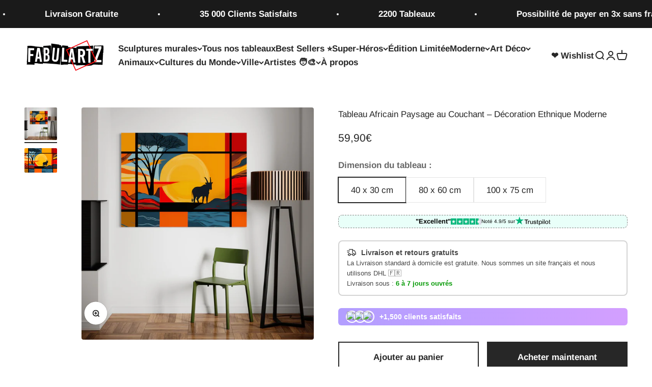

--- FILE ---
content_type: text/html; charset=utf-8
request_url: https://www.fabulartz.fr/products/tableau-africain-paysage-au-couchant-decoration-ethnique-moderne
body_size: 50791
content:
<!doctype html>

<html class="no-js" lang="fr" dir="ltr">
  <head>
<!-- Start of Booster Apps Seo-0.1-->
<title>Tableau Africain Paysage au Couchant – Décoration Ethnique Moderne | Fabulartz.fr</title><meta name="google-site-verification" content="r-hwhb2a-LWKwubifZPzXi-45ptUD6wiQ4DAhdLN11o" />
<meta name="description" content="Admirez ce tableau africain représentant un paysage au couchant, offrant une élégance naturelle et une sérénité apaisante. Idéal pour une décoration murale dans un intérieur moderne, cette toile africaine aux couleurs chaudes et apaisantes est par..." /><script type="application/ld+json">
  {
    "@context": "https://schema.org",
    "@type": "WebSite",
    "name": "Fabulartz.fr",
    "url": "https://www.fabulartz.fr",
    "potentialAction": {
      "@type": "SearchAction",
      "query-input": "required name=query",
      "target": "https://www.fabulartz.fr/search?q={query}"
    }
  }
</script><script type="application/ld+json">
  {
    "@context": "https://schema.org",
    "@type": "Product",
    "name": "Tableau Africain Paysage au Couchant – Décoration Ethnique Moderne",
    "brand": {"@type": "Brand","name": "Fabulartz"},
    "sku": "P2274S",
    "mpn": "",
    "description": "Admirez ce tableau africain représentant un paysage au couchant, offrant une élégance naturelle et une sérénité apaisante. Idéal pour une décoration murale dans un intérieur moderne, cette toile africaine aux couleurs chaudes et apaisantes est parfaite pour le salon ou la chambre à coucher. Ce cadre déco est un élément essentiel pour enrichir votre décoration intérieure avec l'art africain.",
    "url": "https://www.fabulartz.fr/products/tableau-africain-paysage-au-couchant-decoration-ethnique-moderne","image": "https://www.fabulartz.fr/cdn/shop/files/tableau-africain-paysage-au-couchant-elegance-naturelle-et-serenite-40-x-30-cm-fabulartz-51943466565973_2397x.jpg?v=1716468198","itemCondition": "https://schema.org/NewCondition",
    "offers": [{
          "@type": "Offer","price": "59.90","priceCurrency": "EUR",
          "itemCondition": "https://schema.org/NewCondition",
          "url": "https://www.fabulartz.fr/products/tableau-africain-paysage-au-couchant-decoration-ethnique-moderne?variant=47608121917781",
          "sku": "P2274S",
          "mpn": "",
          "availability" : "https://schema.org/InStock",
          "priceValidUntil": "2026-01-05","gtin14": ""},{
          "@type": "Offer","price": "99.90","priceCurrency": "EUR",
          "itemCondition": "https://schema.org/NewCondition",
          "url": "https://www.fabulartz.fr/products/tableau-africain-paysage-au-couchant-decoration-ethnique-moderne?variant=47608121950549",
          "sku": "P2275S",
          "mpn": "",
          "availability" : "https://schema.org/InStock",
          "priceValidUntil": "2026-01-05","gtin14": ""},{
          "@type": "Offer","price": "139.90","priceCurrency": "EUR",
          "itemCondition": "https://schema.org/NewCondition",
          "url": "https://www.fabulartz.fr/products/tableau-africain-paysage-au-couchant-decoration-ethnique-moderne?variant=47608121983317",
          "sku": "P2276S",
          "mpn": "",
          "availability" : "https://schema.org/InStock",
          "priceValidUntil": "2026-01-05","gtin14": ""}]}
</script>
<!-- end of Booster Apps SEO -->

<meta name="facebook-domain-verification" content="2dww870rxo0ebqyn21rmn6ksww38j4" />
<meta name="google-site-verification" content="r-hwhb2a-LWKwubifZPzXi-45ptUD6wiQ4DAhdLN11o" />
  <meta name="google-site-verification" content="vmFvsN6IK3VN-wZVqrpMaOydHXBjkdT2NQw0eesojy4" />
    <meta charset="utf-8">
    <meta name="viewport" content="width=device-width, initial-scale=1.0, height=device-height, minimum-scale=1.0, maximum-scale=1.0">
    <meta name="theme-color" content="#ffffff">

    
<link rel="canonical" href="https://www.fabulartz.fr/products/tableau-africain-paysage-au-couchant-decoration-ethnique-moderne"><link rel="shortcut icon" href="//www.fabulartz.fr/cdn/shop/files/favicon-fabulartz_8a3dd36e-8679-49c8-b684-42a6bc6ae150.png?v=1710957823&width=96">
      <link rel="apple-touch-icon" href="//www.fabulartz.fr/cdn/shop/files/favicon-fabulartz_8a3dd36e-8679-49c8-b684-42a6bc6ae150.png?v=1710957823&width=180"><link rel="preconnect" href="https://cdn.shopify.com">
    <link rel="preconnect" href="https://fonts.shopifycdn.com" crossorigin>
    <link rel="dns-prefetch" href="https://productreviews.shopifycdn.com"><link rel="preload" href="//www.fabulartz.fr/cdn/fonts/arimo/arimo_n7.1d2d0638e6a1228d86beb0e10006e3280ccb2d04.woff2" as="font" type="font/woff2" crossorigin><link rel="preload" href="//www.fabulartz.fr/cdn/fonts/arimo/arimo_n4.a7efb558ca22d2002248bbe6f302a98edee38e35.woff2" as="font" type="font/woff2" crossorigin><meta property="og:type" content="product">
  <meta property="og:title" content="Tableau Africain Paysage au Couchant – Décoration Ethnique Moderne">
  <meta property="product:price:amount" content="59,90">
  <meta property="product:price:currency" content="EUR"><meta property="og:image" content="http://www.fabulartz.fr/cdn/shop/files/tableau-africain-paysage-au-couchant-elegance-naturelle-et-serenite-40-x-30-cm-fabulartz-51943466565973.jpg?v=1716468198&width=2048">
  <meta property="og:image:secure_url" content="https://www.fabulartz.fr/cdn/shop/files/tableau-africain-paysage-au-couchant-elegance-naturelle-et-serenite-40-x-30-cm-fabulartz-51943466565973.jpg?v=1716468198&width=2048">
  <meta property="og:image:width" content="2397">
  <meta property="og:image:height" content="2397"><meta property="og:description" content="Admirez ce tableau africain représentant un paysage au couchant, offrant une élégance naturelle et une sérénité apaisante. Idéal pour une décoration murale dans un intérieur moderne, cette toile africaine aux couleurs chaudes et apaisantes est parfaite pour le salon ou la chambre à coucher. Ce cadre déco est un élément"><meta property="og:url" content="https://www.fabulartz.fr/products/tableau-africain-paysage-au-couchant-decoration-ethnique-moderne">
<meta property="og:site_name" content="Fabulartz.fr"><meta name="twitter:card" content="summary"><meta name="twitter:title" content="Tableau Africain Paysage au Couchant – Décoration Ethnique Moderne">
  <meta name="twitter:description" content="Admirez ce tableau africain représentant un paysage au couchant, offrant une élégance naturelle et une sérénité apaisante. Idéal pour une décoration murale dans un intérieur moderne, cette toile africaine aux couleurs chaudes et apaisantes est parfaite pour le salon ou la chambre à coucher. Ce cadre déco est un élément essentiel pour enrichir votre décoration intérieure avec l&#39;art africain."><meta name="twitter:image" content="https://www.fabulartz.fr/cdn/shop/files/tableau-africain-paysage-au-couchant-elegance-naturelle-et-serenite-40-x-30-cm-fabulartz-51943466565973.jpg?crop=center&height=1200&v=1716468198&width=1200">
  <meta name="twitter:image:alt" content="Tableau Africain Paysage au Couchant – Élégance Naturelle et Sérénité - Fabulartz.fr ">
  <script type="application/ld+json">
  {
    "@context": "https://schema.org",
    "@type": "Product",
    "productID": 8891941388629,
    "offers": [{
          "@type": "Offer",
          "name": "40 x 30 cm",
          "availability":"https://schema.org/InStock",
          "price": 59.9,
          "priceCurrency": "EUR",
          "priceValidUntil": "2025-12-16","sku": "P2274S","url": "https://www.fabulartz.fr/products/tableau-africain-paysage-au-couchant-decoration-ethnique-moderne?variant=47608121917781"
        },
{
          "@type": "Offer",
          "name": "80 x 60 cm",
          "availability":"https://schema.org/InStock",
          "price": 99.9,
          "priceCurrency": "EUR",
          "priceValidUntil": "2025-12-16","sku": "P2275S","url": "https://www.fabulartz.fr/products/tableau-africain-paysage-au-couchant-decoration-ethnique-moderne?variant=47608121950549"
        },
{
          "@type": "Offer",
          "name": "100 x 75 cm",
          "availability":"https://schema.org/InStock",
          "price": 139.9,
          "priceCurrency": "EUR",
          "priceValidUntil": "2025-12-16","sku": "P2276S","url": "https://www.fabulartz.fr/products/tableau-africain-paysage-au-couchant-decoration-ethnique-moderne?variant=47608121983317"
        }
],"brand": {
      "@type": "Brand",
      "name": "Fabulartz"
    },
    "name": "Tableau Africain Paysage au Couchant – Décoration Ethnique Moderne",
    "description": "Admirez ce tableau africain représentant un paysage au couchant, offrant une élégance naturelle et une sérénité apaisante. Idéal pour une décoration murale dans un intérieur moderne, cette toile africaine aux couleurs chaudes et apaisantes est parfaite pour le salon ou la chambre à coucher. Ce cadre déco est un élément essentiel pour enrichir votre décoration intérieure avec l'art africain.",
    "category": "Africains",
    "url": "https://www.fabulartz.fr/products/tableau-africain-paysage-au-couchant-decoration-ethnique-moderne",
    "sku": "P2274S","weight": {
        "@type": "QuantitativeValue",
        "unitCode": "kg",
        "value": 0.0
      },"image": {
      "@type": "ImageObject",
      "url": "https://www.fabulartz.fr/cdn/shop/files/tableau-africain-paysage-au-couchant-elegance-naturelle-et-serenite-40-x-30-cm-fabulartz-51943466565973.jpg?v=1716468198&width=1024",
      "image": "https://www.fabulartz.fr/cdn/shop/files/tableau-africain-paysage-au-couchant-elegance-naturelle-et-serenite-40-x-30-cm-fabulartz-51943466565973.jpg?v=1716468198&width=1024",
      "name": "Tableau Africain Paysage au Couchant – Élégance Naturelle et Sérénité - Fabulartz.fr ",
      "width": "1024",
      "height": "1024"
    }
  }
  </script>



  <script type="application/ld+json">
  {
    "@context": "https://schema.org",
    "@type": "BreadcrumbList",
  "itemListElement": [{
      "@type": "ListItem",
      "position": 1,
      "name": "Accueil",
      "item": "https://www.fabulartz.fr"
    },{
          "@type": "ListItem",
          "position": 2,
          "name": "Tableau Africain Paysage au Couchant – Décoration Ethnique Moderne",
          "item": "https://www.fabulartz.fr/products/tableau-africain-paysage-au-couchant-decoration-ethnique-moderne"
        }]
  }
  </script>

<style>/* Typography (heading) */
  @font-face {
  font-family: Arimo;
  font-weight: 700;
  font-style: normal;
  font-display: fallback;
  src: url("//www.fabulartz.fr/cdn/fonts/arimo/arimo_n7.1d2d0638e6a1228d86beb0e10006e3280ccb2d04.woff2") format("woff2"),
       url("//www.fabulartz.fr/cdn/fonts/arimo/arimo_n7.f4b9139e8eac4a17b38b8707044c20f54c3be479.woff") format("woff");
}

@font-face {
  font-family: Arimo;
  font-weight: 700;
  font-style: italic;
  font-display: fallback;
  src: url("//www.fabulartz.fr/cdn/fonts/arimo/arimo_i7.b9f09537c29041ec8d51f8cdb7c9b8e4f1f82cb1.woff2") format("woff2"),
       url("//www.fabulartz.fr/cdn/fonts/arimo/arimo_i7.ec659fc855f754fd0b1bd052e606bba1058f73da.woff") format("woff");
}

/* Typography (body) */
  @font-face {
  font-family: Arimo;
  font-weight: 400;
  font-style: normal;
  font-display: fallback;
  src: url("//www.fabulartz.fr/cdn/fonts/arimo/arimo_n4.a7efb558ca22d2002248bbe6f302a98edee38e35.woff2") format("woff2"),
       url("//www.fabulartz.fr/cdn/fonts/arimo/arimo_n4.0da809f7d1d5ede2a73be7094ac00741efdb6387.woff") format("woff");
}

@font-face {
  font-family: Arimo;
  font-weight: 400;
  font-style: italic;
  font-display: fallback;
  src: url("//www.fabulartz.fr/cdn/fonts/arimo/arimo_i4.438ddb21a1b98c7230698d70dc1a21df235701b2.woff2") format("woff2"),
       url("//www.fabulartz.fr/cdn/fonts/arimo/arimo_i4.0e1908a0dc1ec32fabb5a03a0c9ee2083f82e3d7.woff") format("woff");
}

@font-face {
  font-family: Arimo;
  font-weight: 700;
  font-style: normal;
  font-display: fallback;
  src: url("//www.fabulartz.fr/cdn/fonts/arimo/arimo_n7.1d2d0638e6a1228d86beb0e10006e3280ccb2d04.woff2") format("woff2"),
       url("//www.fabulartz.fr/cdn/fonts/arimo/arimo_n7.f4b9139e8eac4a17b38b8707044c20f54c3be479.woff") format("woff");
}

@font-face {
  font-family: Arimo;
  font-weight: 700;
  font-style: italic;
  font-display: fallback;
  src: url("//www.fabulartz.fr/cdn/fonts/arimo/arimo_i7.b9f09537c29041ec8d51f8cdb7c9b8e4f1f82cb1.woff2") format("woff2"),
       url("//www.fabulartz.fr/cdn/fonts/arimo/arimo_i7.ec659fc855f754fd0b1bd052e606bba1058f73da.woff") format("woff");
}

:root {
    /**
     * ---------------------------------------------------------------------
     * SPACING VARIABLES
     *
     * We are using a spacing inspired from frameworks like Tailwind CSS.
     * ---------------------------------------------------------------------
     */
    --spacing-0-5: 0.125rem; /* 2px */
    --spacing-1: 0.25rem; /* 4px */
    --spacing-1-5: 0.375rem; /* 6px */
    --spacing-2: 0.5rem; /* 8px */
    --spacing-2-5: 0.625rem; /* 10px */
    --spacing-3: 0.75rem; /* 12px */
    --spacing-3-5: 0.875rem; /* 14px */
    --spacing-4: 1rem; /* 16px */
    --spacing-4-5: 1.125rem; /* 18px */
    --spacing-5: 1.25rem; /* 20px */
    --spacing-5-5: 1.375rem; /* 22px */
    --spacing-6: 1.5rem; /* 24px */
    --spacing-6-5: 1.625rem; /* 26px */
    --spacing-7: 1.75rem; /* 28px */
    --spacing-7-5: 1.875rem; /* 30px */
    --spacing-8: 2rem; /* 32px */
    --spacing-8-5: 2.125rem; /* 34px */
    --spacing-9: 2.25rem; /* 36px */
    --spacing-9-5: 2.375rem; /* 38px */
    --spacing-10: 2.5rem; /* 40px */
    --spacing-11: 2.75rem; /* 44px */
    --spacing-12: 3rem; /* 48px */
    --spacing-14: 3.5rem; /* 56px */
    --spacing-16: 4rem; /* 64px */
    --spacing-18: 4.5rem; /* 72px */
    --spacing-20: 5rem; /* 80px */
    --spacing-24: 6rem; /* 96px */
    --spacing-28: 7rem; /* 112px */
    --spacing-32: 8rem; /* 128px */
    --spacing-36: 9rem; /* 144px */
    --spacing-40: 10rem; /* 160px */
    --spacing-44: 11rem; /* 176px */
    --spacing-48: 12rem; /* 192px */
    --spacing-52: 13rem; /* 208px */
    --spacing-56: 14rem; /* 224px */
    --spacing-60: 15rem; /* 240px */
    --spacing-64: 16rem; /* 256px */
    --spacing-72: 18rem; /* 288px */
    --spacing-80: 20rem; /* 320px */
    --spacing-96: 24rem; /* 384px */

    /* Container */
    --container-max-width: 1380px;
    --container-narrow-max-width: 1130px;
    --container-gutter: var(--spacing-5);
    --section-outer-spacing-block: var(--spacing-12);
    --section-inner-max-spacing-block: var(--spacing-10);
    --section-inner-spacing-inline: var(--container-gutter);
    --section-stack-spacing-block: var(--spacing-8);

    /* Grid gutter */
    --grid-gutter: var(--spacing-5);

    /* Product list settings */
    --product-list-row-gap: var(--spacing-8);
    --product-list-column-gap: var(--grid-gutter);

    /* Form settings */
    --input-gap: var(--spacing-2);
    --input-height: 2.625rem;
    --input-padding-inline: var(--spacing-4);

    /* Other sizes */
    --sticky-area-height: calc(var(--sticky-announcement-bar-enabled, 0) * var(--announcement-bar-height, 0px) + var(--sticky-header-enabled, 0) * var(--header-height, 0px));

    /* RTL support */
    --transform-logical-flip: 1;
    --transform-origin-start: left;
    --transform-origin-end: right;

    /**
     * ---------------------------------------------------------------------
     * TYPOGRAPHY
     * ---------------------------------------------------------------------
     */

    /* Font properties */
    --heading-font-family: Arimo, sans-serif;
    --heading-font-weight: 700;
    --heading-font-style: normal;
    --heading-text-transform: normal;
    --heading-letter-spacing: -0.01em;
    --text-font-family: Arimo, sans-serif;
    --text-font-weight: 400;
    --text-font-style: normal;
    --text-letter-spacing: 0.0em;

    /* Font sizes */
    --text-h0: 2.75rem;
    --text-h1: 2rem;
    --text-h2: 1.75rem;
    --text-h3: 1.375rem;
    --text-h4: 1.125rem;
    --text-h5: 1.125rem;
    --text-h6: 1rem;
    --text-xs: 0.8125rem;
    --text-sm: 0.875rem;
    --text-base: 1.0rem;
    --text-lg: 1.25rem;

    /**
     * ---------------------------------------------------------------------
     * COLORS
     * ---------------------------------------------------------------------
     */

    /* Color settings */--accent: 39 39 39;
    --text-primary: 39 39 39;
    --background-primary: 255 255 255;
    --dialog-background: 255 255 255;
    --border-color: var(--text-color, var(--text-primary)) / 0.12;

    /* Button colors */
    --button-background-primary: 39 39 39;
    --button-text-primary: 255 255 255;
    --button-background-secondary: 39 39 39;
    --button-text-secondary: 255 255 255;

    /* Status colors */
    --success-background: 238 241 235;
    --success-text: 112 138 92;
    --warning-background: 252 240 227;
    --warning-text: 227 126 22;
    --error-background: 245 229 229;
    --error-text: 170 40 38;

    /* Product colors */
    --on-sale-text: 25 200 174;
    --on-sale-badge-background: 25 200 174;
    --on-sale-badge-text: 255 255 255;
    --sold-out-badge-background: 194 39 39;
    --sold-out-badge-text: 255 255 255;
    --primary-badge-background: 60 97 158;
    --primary-badge-text: 255 255 255;
    --star-color: 194 39 39;
    --product-card-background: 255 255 255;
    --product-card-text: 39 39 39;

    /* Header colors */
    --header-background: 255 255 255;
    --header-text: 39 39 39;

    /* Footer colors */
    --footer-background: 242 242 242;
    --footer-text: 39 39 39;

    /* Rounded variables (used for border radius) */
    --rounded-xs: 0.25rem;
    --rounded-sm: 0.125rem;
    --rounded: 0.25rem;
    --rounded-lg: 0.5rem;
    --rounded-full: 9999px;

    --rounded-button: 0.0rem;
    --rounded-input: 0.5rem;

    /* Box shadow */
    --shadow-sm: 0 2px 8px rgb(var(--text-primary) / 0.1);
    --shadow: 0 5px 15px rgb(var(--text-primary) / 0.1);
    --shadow-md: 0 5px 30px rgb(var(--text-primary) / 0.1);
    --shadow-block: 0px 18px 50px rgb(var(--text-primary) / 0.1);

    /**
     * ---------------------------------------------------------------------
     * OTHER
     * ---------------------------------------------------------------------
     */

    --cursor-close-svg-url: url(//www.fabulartz.fr/cdn/shop/t/7/assets/cursor-close.svg?v=147174565022153725511699216516);
    --cursor-zoom-in-svg-url: url(//www.fabulartz.fr/cdn/shop/t/7/assets/cursor-zoom-in.svg?v=154953035094101115921699216516);
    --cursor-zoom-out-svg-url: url(//www.fabulartz.fr/cdn/shop/t/7/assets/cursor-zoom-out.svg?v=16155520337305705181699216515);
    --checkmark-svg-url: url(//www.fabulartz.fr/cdn/shop/t/7/assets/checkmark.svg?v=77552481021870063511699216516);
  }

  [dir="rtl"]:root {
    /* RTL support */
    --transform-logical-flip: -1;
    --transform-origin-start: right;
    --transform-origin-end: left;
  }

  @media screen and (min-width: 700px) {
    :root {
      /* Typography (font size) */
      --text-h0: 3.5rem;
      --text-h1: 2.5rem;
      --text-h2: 2rem;
      --text-h3: 1.625rem;
      --text-h4: 1.375rem;
      --text-h5: 1.125rem;
      --text-h6: 1rem;

      --text-xs: 0.8125rem;
      --text-sm: 0.9375rem;
      --text-base: 1.0625rem;
      --text-lg: 1.3125rem;

      /* Spacing */
      --container-gutter: 2rem;
      --section-outer-spacing-block: var(--spacing-16);
      --section-inner-max-spacing-block: var(--spacing-12);
      --section-inner-spacing-inline: var(--spacing-14);
      --section-stack-spacing-block: var(--spacing-12);

      /* Grid gutter */
      --grid-gutter: var(--spacing-6);

      /* Product list settings */
      --product-list-row-gap: var(--spacing-12);

      /* Form settings */
      --input-gap: 1rem;
      --input-height: 3.125rem;
      --input-padding-inline: var(--spacing-5);
    }
  }

  @media screen and (min-width: 1000px) {
    :root {
      /* Spacing settings */
      --container-gutter: var(--spacing-12);
      --section-outer-spacing-block: var(--spacing-18);
      --section-inner-max-spacing-block: var(--spacing-16);
      --section-inner-spacing-inline: var(--spacing-18);
      --section-stack-spacing-block: var(--spacing-12);
    }
  }

  @media screen and (min-width: 1150px) {
    :root {
      /* Spacing settings */
      --container-gutter: var(--spacing-12);
      --section-outer-spacing-block: var(--spacing-20);
      --section-inner-max-spacing-block: var(--spacing-16);
      --section-inner-spacing-inline: var(--spacing-18);
      --section-stack-spacing-block: var(--spacing-12);
    }
  }

  @media screen and (min-width: 1400px) {
    :root {
      /* Typography (font size) */
      --text-h0: 4.5rem;
      --text-h1: 3.5rem;
      --text-h2: 2.75rem;
      --text-h3: 2rem;
      --text-h4: 1.75rem;
      --text-h5: 1.375rem;
      --text-h6: 1.25rem;

      --section-outer-spacing-block: var(--spacing-24);
      --section-inner-max-spacing-block: var(--spacing-18);
      --section-inner-spacing-inline: var(--spacing-20);
    }
  }

  @media screen and (min-width: 1600px) {
    :root {
      --section-outer-spacing-block: var(--spacing-24);
      --section-inner-max-spacing-block: var(--spacing-20);
      --section-inner-spacing-inline: var(--spacing-24);
    }
  }

  /**
   * ---------------------------------------------------------------------
   * LIQUID DEPENDANT CSS
   *
   * Our main CSS is Liquid free, but some very specific features depend on
   * theme settings, so we have them here
   * ---------------------------------------------------------------------
   */@media screen and (pointer: fine) {
        /* The !important are for the Shopify Payment button to ensure we override the default from Shopify styles */
        .button:not([disabled]):not(.button--outline):hover, .btn:not([disabled]):hover, .shopify-payment-button__button--unbranded:not([disabled]):hover {
          background-color: transparent !important;
          color: rgb(var(--button-outline-color) / var(--button-background-opacity, 1)) !important;
          box-shadow: inset 0 0 0 2px currentColor !important;
        }

        .button--outline:not([disabled]):hover {
          background: rgb(var(--button-background));
          color: rgb(var(--button-text-color));
          box-shadow: inset 0 0 0 2px rgb(var(--button-background));
        }
      }</style><script>
  document.documentElement.classList.replace('no-js', 'js');

  // This allows to expose several variables to the global scope, to be used in scripts
  window.themeVariables = {
    settings: {
      showPageTransition: false,
      headingApparition: "none",
      pageType: "product",
      moneyFormat: "{{amount_with_comma_separator}}€",
      moneyWithCurrencyFormat: "€{{amount_with_comma_separator}} EUR",
      currencyCodeEnabled: false,
      cartType: "drawer",
      showDiscount: true,
      discountMode: "saving"
    },

    strings: {
      accessibilityClose: "Fermer",
      accessibilityNext: "Suivant",
      accessibilityPrevious: "Précédent",
      addToCartButton: "Ajouter au panier",
      soldOutButton: "En rupture",
      preOrderButton: "Pré-commander",
      unavailableButton: "Indisponible",
      closeGallery: "Fermer la galerie",
      zoomGallery: "Zoomer sur l\u0026#39;image",
      errorGallery: "L\u0026#39;image ne peut pas etre chargée",
      soldOutBadge: "En rupture",
      discountBadge: "Economisez @@",
      sku: "SKU:",
      searchNoResults: "Aucun résultat ne correspond à votre recherche.",
      addOrderNote: "Ajouter une note",
      editOrderNote: "Modifier la note",
      shippingEstimatorNoResults: "Nous ne livrons pas à votre adresse.",
      shippingEstimatorOneResult: "Il y a un résultat pour votre adresse :",
      shippingEstimatorMultipleResults: "Il y a plusieurs résultats pour votre adresse :",
      shippingEstimatorError: "Impossible d\u0026#39;estimer les frais de livraison :"
    },

    breakpoints: {
      'sm': 'screen and (min-width: 700px)',
      'md': 'screen and (min-width: 1000px)',
      'lg': 'screen and (min-width: 1150px)',
      'xl': 'screen and (min-width: 1400px)',

      'sm-max': 'screen and (max-width: 699px)',
      'md-max': 'screen and (max-width: 999px)',
      'lg-max': 'screen and (max-width: 1149px)',
      'xl-max': 'screen and (max-width: 1399px)'
    }
  };// For detecting native share
  document.documentElement.classList.add(`native-share--${navigator.share ? 'enabled' : 'disabled'}`);// We save the product ID in local storage to be eventually used for recently viewed section
    try {
      const recentlyViewedProducts = new Set(JSON.parse(localStorage.getItem('theme:recently-viewed-products') || '[]'));

      recentlyViewedProducts.delete(8891941388629); // Delete first to re-move the product
      recentlyViewedProducts.add(8891941388629);

      localStorage.setItem('theme:recently-viewed-products', JSON.stringify(Array.from(recentlyViewedProducts.values()).reverse()));
    } catch (e) {
      // Safari in private mode does not allow setting item, we silently fail
    }</script><script type="module" src="//www.fabulartz.fr/cdn/shop/t/7/assets/vendor.min.js?v=110209841862038618801699216499"></script>
    <script type="module" src="//www.fabulartz.fr/cdn/shop/t/7/assets/theme.js?v=102146811501100568221701024577"></script>
    <script type="module" src="//www.fabulartz.fr/cdn/shop/t/7/assets/sections.js?v=31802053571543370341701024596"></script>
    
    <script>window.performance && window.performance.mark && window.performance.mark('shopify.content_for_header.start');</script><meta id="shopify-digital-wallet" name="shopify-digital-wallet" content="/73577169196/digital_wallets/dialog">
<meta name="shopify-checkout-api-token" content="2a740097868626c460378815157ebe34">
<meta id="in-context-paypal-metadata" data-shop-id="73577169196" data-venmo-supported="false" data-environment="production" data-locale="fr_FR" data-paypal-v4="true" data-currency="EUR">
<link rel="alternate" hreflang="x-default" href="https://www.fabulartz.fr/products/tableau-africain-paysage-au-couchant-decoration-ethnique-moderne">
<link rel="alternate" hreflang="it" href="https://www.fabulartz.fr/it/products/tableau-africain-paysage-au-couchant-decoration-ethnique-moderne">
<link rel="alternate" hreflang="en" href="https://www.fabulartz.fr/en/products/tableau-africain-paysage-au-couchant-decoration-ethnique-moderne">
<link rel="alternate" type="application/json+oembed" href="https://www.fabulartz.fr/products/tableau-africain-paysage-au-couchant-decoration-ethnique-moderne.oembed">
<script async="async" src="/checkouts/internal/preloads.js?locale=fr-FR"></script>
<script id="apple-pay-shop-capabilities" type="application/json">{"shopId":73577169196,"countryCode":"FR","currencyCode":"EUR","merchantCapabilities":["supports3DS"],"merchantId":"gid:\/\/shopify\/Shop\/73577169196","merchantName":"Fabulartz.fr","requiredBillingContactFields":["postalAddress","email","phone"],"requiredShippingContactFields":["postalAddress","email","phone"],"shippingType":"shipping","supportedNetworks":["visa","masterCard","amex","maestro"],"total":{"type":"pending","label":"Fabulartz.fr","amount":"1.00"},"shopifyPaymentsEnabled":true,"supportsSubscriptions":true}</script>
<script id="shopify-features" type="application/json">{"accessToken":"2a740097868626c460378815157ebe34","betas":["rich-media-storefront-analytics"],"domain":"www.fabulartz.fr","predictiveSearch":true,"shopId":73577169196,"locale":"fr"}</script>
<script>var Shopify = Shopify || {};
Shopify.shop = "fabulartz.myshopify.com";
Shopify.locale = "fr";
Shopify.currency = {"active":"EUR","rate":"1.0"};
Shopify.country = "FR";
Shopify.theme = {"name":"Export - Menu ","id":160685130069,"schema_name":"Impact","schema_version":"4.6.0","theme_store_id":null,"role":"main"};
Shopify.theme.handle = "null";
Shopify.theme.style = {"id":null,"handle":null};
Shopify.cdnHost = "www.fabulartz.fr/cdn";
Shopify.routes = Shopify.routes || {};
Shopify.routes.root = "/";</script>
<script type="module">!function(o){(o.Shopify=o.Shopify||{}).modules=!0}(window);</script>
<script>!function(o){function n(){var o=[];function n(){o.push(Array.prototype.slice.apply(arguments))}return n.q=o,n}var t=o.Shopify=o.Shopify||{};t.loadFeatures=n(),t.autoloadFeatures=n()}(window);</script>
<script id="shop-js-analytics" type="application/json">{"pageType":"product"}</script>
<script defer="defer" async type="module" src="//www.fabulartz.fr/cdn/shopifycloud/shop-js/modules/v2/client.init-shop-cart-sync_ChgkhDwU.fr.esm.js"></script>
<script defer="defer" async type="module" src="//www.fabulartz.fr/cdn/shopifycloud/shop-js/modules/v2/chunk.common_BJcqwDuF.esm.js"></script>
<script type="module">
  await import("//www.fabulartz.fr/cdn/shopifycloud/shop-js/modules/v2/client.init-shop-cart-sync_ChgkhDwU.fr.esm.js");
await import("//www.fabulartz.fr/cdn/shopifycloud/shop-js/modules/v2/chunk.common_BJcqwDuF.esm.js");

  window.Shopify.SignInWithShop?.initShopCartSync?.({"fedCMEnabled":true,"windoidEnabled":true});

</script>
<script>(function() {
  var isLoaded = false;
  function asyncLoad() {
    if (isLoaded) return;
    isLoaded = true;
    var urls = ["https:\/\/loox.io\/widget\/gICVSmgW0p\/loox.1703243779826.js?shop=fabulartz.myshopify.com","https:\/\/s3.eu-west-1.amazonaws.com\/production-klarna-il-shopify-osm\/c3d88faaccfe38f80c12c3720c99d87fd3161a3a\/fabulartz.myshopify.com-1709404737802.js?shop=fabulartz.myshopify.com","https:\/\/ecommplugins-scripts.trustpilot.com\/v2.1\/js\/header.min.js?settings=eyJrZXkiOiI3OXRtUXNLOXRIcHZNTGx5IiwicyI6Im5vbmUifQ==\u0026v=2.5\u0026shop=fabulartz.myshopify.com","https:\/\/ecommplugins-trustboxsettings.trustpilot.com\/fabulartz.myshopify.com.js?settings=1731345540443\u0026shop=fabulartz.myshopify.com","https:\/\/storage.nfcube.com\/instafeed-9605b3094389e49adfa37be847aa16e3.js?shop=fabulartz.myshopify.com"];
    for (var i = 0; i < urls.length; i++) {
      var s = document.createElement('script');
      s.type = 'text/javascript';
      s.async = true;
      s.src = urls[i];
      var x = document.getElementsByTagName('script')[0];
      x.parentNode.insertBefore(s, x);
    }
  };
  if(window.attachEvent) {
    window.attachEvent('onload', asyncLoad);
  } else {
    window.addEventListener('load', asyncLoad, false);
  }
})();</script>
<script id="__st">var __st={"a":73577169196,"offset":3600,"reqid":"618be4ab-9f43-4a31-8559-17225dc54e97-1764998875","pageurl":"www.fabulartz.fr\/products\/tableau-africain-paysage-au-couchant-decoration-ethnique-moderne","u":"ba4942a76608","p":"product","rtyp":"product","rid":8891941388629};</script>
<script>window.ShopifyPaypalV4VisibilityTracking = true;</script>
<script id="captcha-bootstrap">!function(){'use strict';const t='contact',e='account',n='new_comment',o=[[t,t],['blogs',n],['comments',n],[t,'customer']],c=[[e,'customer_login'],[e,'guest_login'],[e,'recover_customer_password'],[e,'create_customer']],r=t=>t.map((([t,e])=>`form[action*='/${t}']:not([data-nocaptcha='true']) input[name='form_type'][value='${e}']`)).join(','),a=t=>()=>t?[...document.querySelectorAll(t)].map((t=>t.form)):[];function s(){const t=[...o],e=r(t);return a(e)}const i='password',u='form_key',d=['recaptcha-v3-token','g-recaptcha-response','h-captcha-response',i],f=()=>{try{return window.sessionStorage}catch{return}},m='__shopify_v',_=t=>t.elements[u];function p(t,e,n=!1){try{const o=window.sessionStorage,c=JSON.parse(o.getItem(e)),{data:r}=function(t){const{data:e,action:n}=t;return t[m]||n?{data:e,action:n}:{data:t,action:n}}(c);for(const[e,n]of Object.entries(r))t.elements[e]&&(t.elements[e].value=n);n&&o.removeItem(e)}catch(o){console.error('form repopulation failed',{error:o})}}const l='form_type',E='cptcha';function T(t){t.dataset[E]=!0}const w=window,h=w.document,L='Shopify',v='ce_forms',y='captcha';let A=!1;((t,e)=>{const n=(g='f06e6c50-85a8-45c8-87d0-21a2b65856fe',I='https://cdn.shopify.com/shopifycloud/storefront-forms-hcaptcha/ce_storefront_forms_captcha_hcaptcha.v1.5.2.iife.js',D={infoText:'Protégé par hCaptcha',privacyText:'Confidentialité',termsText:'Conditions'},(t,e,n)=>{const o=w[L][v],c=o.bindForm;if(c)return c(t,g,e,D).then(n);var r;o.q.push([[t,g,e,D],n]),r=I,A||(h.body.append(Object.assign(h.createElement('script'),{id:'captcha-provider',async:!0,src:r})),A=!0)});var g,I,D;w[L]=w[L]||{},w[L][v]=w[L][v]||{},w[L][v].q=[],w[L][y]=w[L][y]||{},w[L][y].protect=function(t,e){n(t,void 0,e),T(t)},Object.freeze(w[L][y]),function(t,e,n,w,h,L){const[v,y,A,g]=function(t,e,n){const i=e?o:[],u=t?c:[],d=[...i,...u],f=r(d),m=r(i),_=r(d.filter((([t,e])=>n.includes(e))));return[a(f),a(m),a(_),s()]}(w,h,L),I=t=>{const e=t.target;return e instanceof HTMLFormElement?e:e&&e.form},D=t=>v().includes(t);t.addEventListener('submit',(t=>{const e=I(t);if(!e)return;const n=D(e)&&!e.dataset.hcaptchaBound&&!e.dataset.recaptchaBound,o=_(e),c=g().includes(e)&&(!o||!o.value);(n||c)&&t.preventDefault(),c&&!n&&(function(t){try{if(!f())return;!function(t){const e=f();if(!e)return;const n=_(t);if(!n)return;const o=n.value;o&&e.removeItem(o)}(t);const e=Array.from(Array(32),(()=>Math.random().toString(36)[2])).join('');!function(t,e){_(t)||t.append(Object.assign(document.createElement('input'),{type:'hidden',name:u})),t.elements[u].value=e}(t,e),function(t,e){const n=f();if(!n)return;const o=[...t.querySelectorAll(`input[type='${i}']`)].map((({name:t})=>t)),c=[...d,...o],r={};for(const[a,s]of new FormData(t).entries())c.includes(a)||(r[a]=s);n.setItem(e,JSON.stringify({[m]:1,action:t.action,data:r}))}(t,e)}catch(e){console.error('failed to persist form',e)}}(e),e.submit())}));const S=(t,e)=>{t&&!t.dataset[E]&&(n(t,e.some((e=>e===t))),T(t))};for(const o of['focusin','change'])t.addEventListener(o,(t=>{const e=I(t);D(e)&&S(e,y())}));const B=e.get('form_key'),M=e.get(l),P=B&&M;t.addEventListener('DOMContentLoaded',(()=>{const t=y();if(P)for(const e of t)e.elements[l].value===M&&p(e,B);[...new Set([...A(),...v().filter((t=>'true'===t.dataset.shopifyCaptcha))])].forEach((e=>S(e,t)))}))}(h,new URLSearchParams(w.location.search),n,t,e,['guest_login'])})(!0,!0)}();</script>
<script integrity="sha256-52AcMU7V7pcBOXWImdc/TAGTFKeNjmkeM1Pvks/DTgc=" data-source-attribution="shopify.loadfeatures" defer="defer" src="//www.fabulartz.fr/cdn/shopifycloud/storefront/assets/storefront/load_feature-81c60534.js" crossorigin="anonymous"></script>
<script data-source-attribution="shopify.dynamic_checkout.dynamic.init">var Shopify=Shopify||{};Shopify.PaymentButton=Shopify.PaymentButton||{isStorefrontPortableWallets:!0,init:function(){window.Shopify.PaymentButton.init=function(){};var t=document.createElement("script");t.src="https://www.fabulartz.fr/cdn/shopifycloud/portable-wallets/latest/portable-wallets.fr.js",t.type="module",document.head.appendChild(t)}};
</script>
<script data-source-attribution="shopify.dynamic_checkout.buyer_consent">
  function portableWalletsHideBuyerConsent(e){var t=document.getElementById("shopify-buyer-consent"),n=document.getElementById("shopify-subscription-policy-button");t&&n&&(t.classList.add("hidden"),t.setAttribute("aria-hidden","true"),n.removeEventListener("click",e))}function portableWalletsShowBuyerConsent(e){var t=document.getElementById("shopify-buyer-consent"),n=document.getElementById("shopify-subscription-policy-button");t&&n&&(t.classList.remove("hidden"),t.removeAttribute("aria-hidden"),n.addEventListener("click",e))}window.Shopify?.PaymentButton&&(window.Shopify.PaymentButton.hideBuyerConsent=portableWalletsHideBuyerConsent,window.Shopify.PaymentButton.showBuyerConsent=portableWalletsShowBuyerConsent);
</script>
<script>
  function portableWalletsCleanup(e){e&&e.src&&console.error("Failed to load portable wallets script "+e.src);var t=document.querySelectorAll("shopify-accelerated-checkout .shopify-payment-button__skeleton, shopify-accelerated-checkout-cart .wallet-cart-button__skeleton"),e=document.getElementById("shopify-buyer-consent");for(let e=0;e<t.length;e++)t[e].remove();e&&e.remove()}function portableWalletsNotLoadedAsModule(e){e instanceof ErrorEvent&&"string"==typeof e.message&&e.message.includes("import.meta")&&"string"==typeof e.filename&&e.filename.includes("portable-wallets")&&(window.removeEventListener("error",portableWalletsNotLoadedAsModule),window.Shopify.PaymentButton.failedToLoad=e,"loading"===document.readyState?document.addEventListener("DOMContentLoaded",window.Shopify.PaymentButton.init):window.Shopify.PaymentButton.init())}window.addEventListener("error",portableWalletsNotLoadedAsModule);
</script>

<script type="module" src="https://www.fabulartz.fr/cdn/shopifycloud/portable-wallets/latest/portable-wallets.fr.js" onError="portableWalletsCleanup(this)" crossorigin="anonymous"></script>
<script nomodule>
  document.addEventListener("DOMContentLoaded", portableWalletsCleanup);
</script>

<link id="shopify-accelerated-checkout-styles" rel="stylesheet" media="screen" href="https://www.fabulartz.fr/cdn/shopifycloud/portable-wallets/latest/accelerated-checkout-backwards-compat.css" crossorigin="anonymous">
<style id="shopify-accelerated-checkout-cart">
        #shopify-buyer-consent {
  margin-top: 1em;
  display: inline-block;
  width: 100%;
}

#shopify-buyer-consent.hidden {
  display: none;
}

#shopify-subscription-policy-button {
  background: none;
  border: none;
  padding: 0;
  text-decoration: underline;
  font-size: inherit;
  cursor: pointer;
}

#shopify-subscription-policy-button::before {
  box-shadow: none;
}

      </style>

<script>window.performance && window.performance.mark && window.performance.mark('shopify.content_for_header.end');</script>
<link href="//www.fabulartz.fr/cdn/shop/t/7/assets/theme.css?v=12284843582240820251737808757" rel="stylesheet" type="text/css" media="all" /><style>    
    .product-card__figure .wishlist-engine{
        position: absolute;
        z-index: 3;
        top: 5px;
        right: 5px;
        scale:0.9;
    }
    .product-card__figure .wishlist-icon svg{
      margin-top: 0px !important;
    }
    .product-card__figure .wishlist-engine-button, .product-card__figure .wishlist-engine-button:hover,.product-card__figure .wishlist-engine-button:focus{
      border-radius: 50%;
      box-shadow: 1px 1px 12px #0000001a;
      line-height:0;
      padding:10px;
    }
  </style>
  <script>
    
    
    
    
    var gsf_conversion_data = {page_type : 'product', event : 'view_item', data : {product_data : [{variant_id : 47608121917781, product_id : 8891941388629, name : "Tableau Africain Paysage au Couchant – Décoration Ethnique Moderne", price : "59.90", currency : "EUR", sku : "P2274S", brand : "Fabulartz", variant : "40 x 30 cm", category : "Africains", quantity : "53" }], total_price : "59.90", shop_currency : "EUR"}};
    
</script>
  <!-- RedRetarget App Hook start -->
<link rel="dns-prefetch" href="https://trackifyx.redretarget.com">


<!-- HOOK JS-->

<meta name="tfx:tags" content=" Africa, ">
<meta name="tfx:collections" content="Tableaux Africains Déco - Art et Culture de l'Afrique, Tableaux Moderne & Déco Murale Originale, Tous nos tableaux, ">







<script id="tfx-cart">
    
    window.tfxCart = {"note":null,"attributes":{},"original_total_price":0,"total_price":0,"total_discount":0,"total_weight":0.0,"item_count":0,"items":[],"requires_shipping":false,"currency":"EUR","items_subtotal_price":0,"cart_level_discount_applications":[],"checkout_charge_amount":0}
</script>



<script id="tfx-product">
    
    window.tfxProduct = {"id":8891941388629,"title":"Tableau Africain Paysage au Couchant – Décoration Ethnique Moderne","handle":"tableau-africain-paysage-au-couchant-decoration-ethnique-moderne","description":"Admirez ce tableau africain représentant un paysage au couchant, offrant une élégance naturelle et une sérénité apaisante. Idéal pour une décoration murale dans un intérieur moderne, cette toile africaine aux couleurs chaudes et apaisantes est parfaite pour le salon ou la chambre à coucher. Ce cadre déco est un élément essentiel pour enrichir votre décoration intérieure avec l'art africain.","published_at":"2023-12-05T10:31:32+01:00","created_at":"2023-12-05T10:31:33+01:00","vendor":"Fabulartz","type":"Africains","tags":["Africa"],"price":5990,"price_min":5990,"price_max":13990,"available":true,"price_varies":true,"compare_at_price":null,"compare_at_price_min":0,"compare_at_price_max":0,"compare_at_price_varies":false,"variants":[{"id":47608121917781,"title":"40 x 30 cm","option1":"40 x 30 cm","option2":null,"option3":null,"sku":"P2274S","requires_shipping":true,"taxable":true,"featured_image":null,"available":true,"name":"Tableau Africain Paysage au Couchant – Décoration Ethnique Moderne - 40 x 30 cm","public_title":"40 x 30 cm","options":["40 x 30 cm"],"price":5990,"weight":0,"compare_at_price":null,"inventory_management":"shopify","barcode":null,"requires_selling_plan":false,"selling_plan_allocations":[]},{"id":47608121950549,"title":"80 x 60 cm","option1":"80 x 60 cm","option2":null,"option3":null,"sku":"P2275S","requires_shipping":true,"taxable":true,"featured_image":null,"available":true,"name":"Tableau Africain Paysage au Couchant – Décoration Ethnique Moderne - 80 x 60 cm","public_title":"80 x 60 cm","options":["80 x 60 cm"],"price":9990,"weight":0,"compare_at_price":null,"inventory_management":"shopify","barcode":null,"requires_selling_plan":false,"selling_plan_allocations":[]},{"id":47608121983317,"title":"100 x 75 cm","option1":"100 x 75 cm","option2":null,"option3":null,"sku":"P2276S","requires_shipping":true,"taxable":true,"featured_image":null,"available":true,"name":"Tableau Africain Paysage au Couchant – Décoration Ethnique Moderne - 100 x 75 cm","public_title":"100 x 75 cm","options":["100 x 75 cm"],"price":13990,"weight":0,"compare_at_price":null,"inventory_management":"shopify","barcode":null,"requires_selling_plan":false,"selling_plan_allocations":[]}],"images":["\/\/www.fabulartz.fr\/cdn\/shop\/files\/tableau-africain-paysage-au-couchant-elegance-naturelle-et-serenite-40-x-30-cm-fabulartz-51943466565973.jpg?v=1716468198","\/\/www.fabulartz.fr\/cdn\/shop\/files\/tableau-africain-paysage-au-couchant-elegance-naturelle-et-serenite-40-x-30-cm-fabulartz-51943467352405.jpg?v=1716468182"],"featured_image":"\/\/www.fabulartz.fr\/cdn\/shop\/files\/tableau-africain-paysage-au-couchant-elegance-naturelle-et-serenite-40-x-30-cm-fabulartz-51943466565973.jpg?v=1716468198","options":["Dimension du tableau"],"media":[{"alt":"Tableau Africain Paysage au Couchant – Élégance Naturelle et Sérénité - Fabulartz.fr ","id":46733621821781,"position":1,"preview_image":{"aspect_ratio":1.0,"height":2397,"width":2397,"src":"\/\/www.fabulartz.fr\/cdn\/shop\/files\/tableau-africain-paysage-au-couchant-elegance-naturelle-et-serenite-40-x-30-cm-fabulartz-51943466565973.jpg?v=1716468198"},"aspect_ratio":1.0,"height":2397,"media_type":"image","src":"\/\/www.fabulartz.fr\/cdn\/shop\/files\/tableau-africain-paysage-au-couchant-elegance-naturelle-et-serenite-40-x-30-cm-fabulartz-51943466565973.jpg?v=1716468198","width":2397},{"alt":"Tableau Africain Paysage au Couchant – Élégance Naturelle et Sérénité - Fabulartz.fr ","id":46733617398101,"position":2,"preview_image":{"aspect_ratio":1.333,"height":750,"width":1000,"src":"\/\/www.fabulartz.fr\/cdn\/shop\/files\/tableau-africain-paysage-au-couchant-elegance-naturelle-et-serenite-40-x-30-cm-fabulartz-51943467352405.jpg?v=1716468182"},"aspect_ratio":1.333,"height":750,"media_type":"image","src":"\/\/www.fabulartz.fr\/cdn\/shop\/files\/tableau-africain-paysage-au-couchant-elegance-naturelle-et-serenite-40-x-30-cm-fabulartz-51943467352405.jpg?v=1716468182","width":1000}],"requires_selling_plan":false,"selling_plan_groups":[],"content":"Admirez ce tableau africain représentant un paysage au couchant, offrant une élégance naturelle et une sérénité apaisante. Idéal pour une décoration murale dans un intérieur moderne, cette toile africaine aux couleurs chaudes et apaisantes est parfaite pour le salon ou la chambre à coucher. Ce cadre déco est un élément essentiel pour enrichir votre décoration intérieure avec l'art africain."}
</script>


<script type="text/javascript">
    /* ----- TFX Theme hook start ----- */
    (function (t, r, k, f, y, x) {
        if (t.tkfy != undefined) return true;
        t.tkfy = true;
        y = r.createElement(k); y.src = f; y.async = true;
        x = r.getElementsByTagName(k)[0]; x.parentNode.insertBefore(y, x);
    })(window, document, 'script', 'https://trackifyx.redretarget.com/pull/fabulartz.myshopify.com/hook.js');
    /* ----- TFX theme hook end ----- */
</script>
<!-- RedRetarget App Hook end --><script type="text/javascript">
        /* ----- TFX Theme snapchat hook start ----- */
        (function (t, r, k, f, y, x) {
            if (t.snaptkfy != undefined) return true;
            t.snaptkfy = true;
            y = r.createElement(k); y.src = f; y.async = true;
            x = r.getElementsByTagName(k)[0]; x.parentNode.insertBefore(y, x);
        })(window, document, "script", "https://trackifyx.redretarget.com/pull/fabulartz.myshopify.com/snapchathook.js");
        /* ----- TFX theme snapchat hook end ----- */
        </script><script type="text/javascript">
            /* ----- TFX Theme tiktok hook start ----- */
            (function (t, r, k, f, y, x) {
                if (t.tkfy_tt != undefined) return true;
                t.tkfy_tt = true;
                y = r.createElement(k); y.src = f; y.async = true;
                x = r.getElementsByTagName(k)[0]; x.parentNode.insertBefore(y, x);
            })(window, document, "script", "https://trackifyx.redretarget.com/pull/fabulartz.myshopify.com/tiktokhook.js");
            /* ----- TFX theme tiktok hook end ----- */
            </script>
<!-- BEGIN app block: shopify://apps/se-wishlist-engine/blocks/app-embed/8f7c0857-8e71-463d-a168-8e133094753b --><link rel="preload" href="https://cdn.shopify.com/extensions/a4c3e03c-86c5-481b-ae3e-fc9cd930fa1d/se-wishlist-engine-224/assets/wishlist-engine.css" as="style" onload="this.onload=null;this.rel='stylesheet'">
<noscript><link rel="stylesheet" href="https://cdn.shopify.com/extensions/a4c3e03c-86c5-481b-ae3e-fc9cd930fa1d/se-wishlist-engine-224/assets/wishlist-engine.css"></noscript>

<meta name="wishlist_shop_current_currency" content="{{amount_with_comma_separator}}€" id="wishlist_shop_current_currency"/>
<script data-id="Ad05seVZTT0FSY1FTM__14198427981142892921" type="application/javascript">
  var  customHeartIcon='';
  var  customHeartFillIcon='';
</script>

 
<script src="https://cdn.shopify.com/extensions/a4c3e03c-86c5-481b-ae3e-fc9cd930fa1d/se-wishlist-engine-224/assets/wishlist-engine-app.js" defer></script>

<!-- END app block --><!-- BEGIN app block: shopify://apps/simprosys-google-shopping-feed/blocks/core_settings_block/1f0b859e-9fa6-4007-97e8-4513aff5ff3b --><!-- BEGIN: GSF App Core Tags & Scripts by Simprosys Google Shopping Feed -->









<!-- END: GSF App Core Tags & Scripts by Simprosys Google Shopping Feed -->
<!-- END app block --><script src="https://cdn.shopify.com/extensions/6435f996-c0a5-4f5f-bdaa-ce1d4d0f4c6f/approom-visitor-counter-pro-10/assets/app.js" type="text/javascript" defer="defer"></script>
<script src="https://cdn.shopify.com/extensions/6da6ffdd-cf2b-4a18-80e5-578ff81399ca/klarna-on-site-messaging-33/assets/index.js" type="text/javascript" defer="defer"></script>
<script src="https://cdn.shopify.com/extensions/7bc9bb47-adfa-4267-963e-cadee5096caf/inbox-1252/assets/inbox-chat-loader.js" type="text/javascript" defer="defer"></script>
<script src="https://cdn.shopify.com/extensions/019ae4f8-d85f-77e7-9822-59fabdd95080/estimator-app-97/assets/estimator.js" type="text/javascript" defer="defer"></script>
<link href="https://monorail-edge.shopifysvc.com" rel="dns-prefetch">
<script>(function(){if ("sendBeacon" in navigator && "performance" in window) {try {var session_token_from_headers = performance.getEntriesByType('navigation')[0].serverTiming.find(x => x.name == '_s').description;} catch {var session_token_from_headers = undefined;}var session_cookie_matches = document.cookie.match(/_shopify_s=([^;]*)/);var session_token_from_cookie = session_cookie_matches && session_cookie_matches.length === 2 ? session_cookie_matches[1] : "";var session_token = session_token_from_headers || session_token_from_cookie || "";function handle_abandonment_event(e) {var entries = performance.getEntries().filter(function(entry) {return /monorail-edge.shopifysvc.com/.test(entry.name);});if (!window.abandonment_tracked && entries.length === 0) {window.abandonment_tracked = true;var currentMs = Date.now();var navigation_start = performance.timing.navigationStart;var payload = {shop_id: 73577169196,url: window.location.href,navigation_start,duration: currentMs - navigation_start,session_token,page_type: "product"};window.navigator.sendBeacon("https://monorail-edge.shopifysvc.com/v1/produce", JSON.stringify({schema_id: "online_store_buyer_site_abandonment/1.1",payload: payload,metadata: {event_created_at_ms: currentMs,event_sent_at_ms: currentMs}}));}}window.addEventListener('pagehide', handle_abandonment_event);}}());</script>
<script id="web-pixels-manager-setup">(function e(e,d,r,n,o){if(void 0===o&&(o={}),!Boolean(null===(a=null===(i=window.Shopify)||void 0===i?void 0:i.analytics)||void 0===a?void 0:a.replayQueue)){var i,a;window.Shopify=window.Shopify||{};var t=window.Shopify;t.analytics=t.analytics||{};var s=t.analytics;s.replayQueue=[],s.publish=function(e,d,r){return s.replayQueue.push([e,d,r]),!0};try{self.performance.mark("wpm:start")}catch(e){}var l=function(){var e={modern:/Edge?\/(1{2}[4-9]|1[2-9]\d|[2-9]\d{2}|\d{4,})\.\d+(\.\d+|)|Firefox\/(1{2}[4-9]|1[2-9]\d|[2-9]\d{2}|\d{4,})\.\d+(\.\d+|)|Chrom(ium|e)\/(9{2}|\d{3,})\.\d+(\.\d+|)|(Maci|X1{2}).+ Version\/(15\.\d+|(1[6-9]|[2-9]\d|\d{3,})\.\d+)([,.]\d+|)( \(\w+\)|)( Mobile\/\w+|) Safari\/|Chrome.+OPR\/(9{2}|\d{3,})\.\d+\.\d+|(CPU[ +]OS|iPhone[ +]OS|CPU[ +]iPhone|CPU IPhone OS|CPU iPad OS)[ +]+(15[._]\d+|(1[6-9]|[2-9]\d|\d{3,})[._]\d+)([._]\d+|)|Android:?[ /-](13[3-9]|1[4-9]\d|[2-9]\d{2}|\d{4,})(\.\d+|)(\.\d+|)|Android.+Firefox\/(13[5-9]|1[4-9]\d|[2-9]\d{2}|\d{4,})\.\d+(\.\d+|)|Android.+Chrom(ium|e)\/(13[3-9]|1[4-9]\d|[2-9]\d{2}|\d{4,})\.\d+(\.\d+|)|SamsungBrowser\/([2-9]\d|\d{3,})\.\d+/,legacy:/Edge?\/(1[6-9]|[2-9]\d|\d{3,})\.\d+(\.\d+|)|Firefox\/(5[4-9]|[6-9]\d|\d{3,})\.\d+(\.\d+|)|Chrom(ium|e)\/(5[1-9]|[6-9]\d|\d{3,})\.\d+(\.\d+|)([\d.]+$|.*Safari\/(?![\d.]+ Edge\/[\d.]+$))|(Maci|X1{2}).+ Version\/(10\.\d+|(1[1-9]|[2-9]\d|\d{3,})\.\d+)([,.]\d+|)( \(\w+\)|)( Mobile\/\w+|) Safari\/|Chrome.+OPR\/(3[89]|[4-9]\d|\d{3,})\.\d+\.\d+|(CPU[ +]OS|iPhone[ +]OS|CPU[ +]iPhone|CPU IPhone OS|CPU iPad OS)[ +]+(10[._]\d+|(1[1-9]|[2-9]\d|\d{3,})[._]\d+)([._]\d+|)|Android:?[ /-](13[3-9]|1[4-9]\d|[2-9]\d{2}|\d{4,})(\.\d+|)(\.\d+|)|Mobile Safari.+OPR\/([89]\d|\d{3,})\.\d+\.\d+|Android.+Firefox\/(13[5-9]|1[4-9]\d|[2-9]\d{2}|\d{4,})\.\d+(\.\d+|)|Android.+Chrom(ium|e)\/(13[3-9]|1[4-9]\d|[2-9]\d{2}|\d{4,})\.\d+(\.\d+|)|Android.+(UC? ?Browser|UCWEB|U3)[ /]?(15\.([5-9]|\d{2,})|(1[6-9]|[2-9]\d|\d{3,})\.\d+)\.\d+|SamsungBrowser\/(5\.\d+|([6-9]|\d{2,})\.\d+)|Android.+MQ{2}Browser\/(14(\.(9|\d{2,})|)|(1[5-9]|[2-9]\d|\d{3,})(\.\d+|))(\.\d+|)|K[Aa][Ii]OS\/(3\.\d+|([4-9]|\d{2,})\.\d+)(\.\d+|)/},d=e.modern,r=e.legacy,n=navigator.userAgent;return n.match(d)?"modern":n.match(r)?"legacy":"unknown"}(),u="modern"===l?"modern":"legacy",c=(null!=n?n:{modern:"",legacy:""})[u],f=function(e){return[e.baseUrl,"/wpm","/b",e.hashVersion,"modern"===e.buildTarget?"m":"l",".js"].join("")}({baseUrl:d,hashVersion:r,buildTarget:u}),m=function(e){var d=e.version,r=e.bundleTarget,n=e.surface,o=e.pageUrl,i=e.monorailEndpoint;return{emit:function(e){var a=e.status,t=e.errorMsg,s=(new Date).getTime(),l=JSON.stringify({metadata:{event_sent_at_ms:s},events:[{schema_id:"web_pixels_manager_load/3.1",payload:{version:d,bundle_target:r,page_url:o,status:a,surface:n,error_msg:t},metadata:{event_created_at_ms:s}}]});if(!i)return console&&console.warn&&console.warn("[Web Pixels Manager] No Monorail endpoint provided, skipping logging."),!1;try{return self.navigator.sendBeacon.bind(self.navigator)(i,l)}catch(e){}var u=new XMLHttpRequest;try{return u.open("POST",i,!0),u.setRequestHeader("Content-Type","text/plain"),u.send(l),!0}catch(e){return console&&console.warn&&console.warn("[Web Pixels Manager] Got an unhandled error while logging to Monorail."),!1}}}}({version:r,bundleTarget:l,surface:e.surface,pageUrl:self.location.href,monorailEndpoint:e.monorailEndpoint});try{o.browserTarget=l,function(e){var d=e.src,r=e.async,n=void 0===r||r,o=e.onload,i=e.onerror,a=e.sri,t=e.scriptDataAttributes,s=void 0===t?{}:t,l=document.createElement("script"),u=document.querySelector("head"),c=document.querySelector("body");if(l.async=n,l.src=d,a&&(l.integrity=a,l.crossOrigin="anonymous"),s)for(var f in s)if(Object.prototype.hasOwnProperty.call(s,f))try{l.dataset[f]=s[f]}catch(e){}if(o&&l.addEventListener("load",o),i&&l.addEventListener("error",i),u)u.appendChild(l);else{if(!c)throw new Error("Did not find a head or body element to append the script");c.appendChild(l)}}({src:f,async:!0,onload:function(){if(!function(){var e,d;return Boolean(null===(d=null===(e=window.Shopify)||void 0===e?void 0:e.analytics)||void 0===d?void 0:d.initialized)}()){var d=window.webPixelsManager.init(e)||void 0;if(d){var r=window.Shopify.analytics;r.replayQueue.forEach((function(e){var r=e[0],n=e[1],o=e[2];d.publishCustomEvent(r,n,o)})),r.replayQueue=[],r.publish=d.publishCustomEvent,r.visitor=d.visitor,r.initialized=!0}}},onerror:function(){return m.emit({status:"failed",errorMsg:"".concat(f," has failed to load")})},sri:function(e){var d=/^sha384-[A-Za-z0-9+/=]+$/;return"string"==typeof e&&d.test(e)}(c)?c:"",scriptDataAttributes:o}),m.emit({status:"loading"})}catch(e){m.emit({status:"failed",errorMsg:(null==e?void 0:e.message)||"Unknown error"})}}})({shopId: 73577169196,storefrontBaseUrl: "https://www.fabulartz.fr",extensionsBaseUrl: "https://extensions.shopifycdn.com/cdn/shopifycloud/web-pixels-manager",monorailEndpoint: "https://monorail-edge.shopifysvc.com/unstable/produce_batch",surface: "storefront-renderer",enabledBetaFlags: ["2dca8a86"],webPixelsConfigList: [{"id":"1567457621","configuration":"{\"pixelCode\":\"CLDU3J3C77U0UTSA7KD0\"}","eventPayloadVersion":"v1","runtimeContext":"STRICT","scriptVersion":"22e92c2ad45662f435e4801458fb78cc","type":"APP","apiClientId":4383523,"privacyPurposes":["ANALYTICS","MARKETING","SALE_OF_DATA"],"dataSharingAdjustments":{"protectedCustomerApprovalScopes":["read_customer_address","read_customer_email","read_customer_name","read_customer_personal_data","read_customer_phone"]}},{"id":"192610645","configuration":"{\"tagID\":\"2614099641182\"}","eventPayloadVersion":"v1","runtimeContext":"STRICT","scriptVersion":"18031546ee651571ed29edbe71a3550b","type":"APP","apiClientId":3009811,"privacyPurposes":["ANALYTICS","MARKETING","SALE_OF_DATA"],"dataSharingAdjustments":{"protectedCustomerApprovalScopes":["read_customer_address","read_customer_email","read_customer_name","read_customer_personal_data","read_customer_phone"]}},{"id":"121471317","eventPayloadVersion":"1","runtimeContext":"LAX","scriptVersion":"1","type":"CUSTOM","privacyPurposes":["ANALYTICS","MARKETING","SALE_OF_DATA"],"name":"Pixelfacebookcustom "},{"id":"201163093","eventPayloadVersion":"1","runtimeContext":"LAX","scriptVersion":"1","type":"CUSTOM","privacyPurposes":["SALE_OF_DATA"],"name":"Symprosis"},{"id":"shopify-app-pixel","configuration":"{}","eventPayloadVersion":"v1","runtimeContext":"STRICT","scriptVersion":"0450","apiClientId":"shopify-pixel","type":"APP","privacyPurposes":["ANALYTICS","MARKETING"]},{"id":"shopify-custom-pixel","eventPayloadVersion":"v1","runtimeContext":"LAX","scriptVersion":"0450","apiClientId":"shopify-pixel","type":"CUSTOM","privacyPurposes":["ANALYTICS","MARKETING"]}],isMerchantRequest: false,initData: {"shop":{"name":"Fabulartz.fr","paymentSettings":{"currencyCode":"EUR"},"myshopifyDomain":"fabulartz.myshopify.com","countryCode":"FR","storefrontUrl":"https:\/\/www.fabulartz.fr"},"customer":null,"cart":null,"checkout":null,"productVariants":[{"price":{"amount":59.9,"currencyCode":"EUR"},"product":{"title":"Tableau Africain Paysage au Couchant – Décoration Ethnique Moderne","vendor":"Fabulartz","id":"8891941388629","untranslatedTitle":"Tableau Africain Paysage au Couchant – Décoration Ethnique Moderne","url":"\/products\/tableau-africain-paysage-au-couchant-decoration-ethnique-moderne","type":"Africains"},"id":"47608121917781","image":{"src":"\/\/www.fabulartz.fr\/cdn\/shop\/files\/tableau-africain-paysage-au-couchant-elegance-naturelle-et-serenite-40-x-30-cm-fabulartz-51943466565973.jpg?v=1716468198"},"sku":"P2274S","title":"40 x 30 cm","untranslatedTitle":"40 x 30 cm"},{"price":{"amount":99.9,"currencyCode":"EUR"},"product":{"title":"Tableau Africain Paysage au Couchant – Décoration Ethnique Moderne","vendor":"Fabulartz","id":"8891941388629","untranslatedTitle":"Tableau Africain Paysage au Couchant – Décoration Ethnique Moderne","url":"\/products\/tableau-africain-paysage-au-couchant-decoration-ethnique-moderne","type":"Africains"},"id":"47608121950549","image":{"src":"\/\/www.fabulartz.fr\/cdn\/shop\/files\/tableau-africain-paysage-au-couchant-elegance-naturelle-et-serenite-40-x-30-cm-fabulartz-51943466565973.jpg?v=1716468198"},"sku":"P2275S","title":"80 x 60 cm","untranslatedTitle":"80 x 60 cm"},{"price":{"amount":139.9,"currencyCode":"EUR"},"product":{"title":"Tableau Africain Paysage au Couchant – Décoration Ethnique Moderne","vendor":"Fabulartz","id":"8891941388629","untranslatedTitle":"Tableau Africain Paysage au Couchant – Décoration Ethnique Moderne","url":"\/products\/tableau-africain-paysage-au-couchant-decoration-ethnique-moderne","type":"Africains"},"id":"47608121983317","image":{"src":"\/\/www.fabulartz.fr\/cdn\/shop\/files\/tableau-africain-paysage-au-couchant-elegance-naturelle-et-serenite-40-x-30-cm-fabulartz-51943466565973.jpg?v=1716468198"},"sku":"P2276S","title":"100 x 75 cm","untranslatedTitle":"100 x 75 cm"}],"purchasingCompany":null},},"https://www.fabulartz.fr/cdn","ae1676cfwd2530674p4253c800m34e853cb",{"modern":"","legacy":""},{"shopId":"73577169196","storefrontBaseUrl":"https:\/\/www.fabulartz.fr","extensionBaseUrl":"https:\/\/extensions.shopifycdn.com\/cdn\/shopifycloud\/web-pixels-manager","surface":"storefront-renderer","enabledBetaFlags":"[\"2dca8a86\"]","isMerchantRequest":"false","hashVersion":"ae1676cfwd2530674p4253c800m34e853cb","publish":"custom","events":"[[\"page_viewed\",{}],[\"product_viewed\",{\"productVariant\":{\"price\":{\"amount\":59.9,\"currencyCode\":\"EUR\"},\"product\":{\"title\":\"Tableau Africain Paysage au Couchant – Décoration Ethnique Moderne\",\"vendor\":\"Fabulartz\",\"id\":\"8891941388629\",\"untranslatedTitle\":\"Tableau Africain Paysage au Couchant – Décoration Ethnique Moderne\",\"url\":\"\/products\/tableau-africain-paysage-au-couchant-decoration-ethnique-moderne\",\"type\":\"Africains\"},\"id\":\"47608121917781\",\"image\":{\"src\":\"\/\/www.fabulartz.fr\/cdn\/shop\/files\/tableau-africain-paysage-au-couchant-elegance-naturelle-et-serenite-40-x-30-cm-fabulartz-51943466565973.jpg?v=1716468198\"},\"sku\":\"P2274S\",\"title\":\"40 x 30 cm\",\"untranslatedTitle\":\"40 x 30 cm\"}}]]"});</script><script>
  window.ShopifyAnalytics = window.ShopifyAnalytics || {};
  window.ShopifyAnalytics.meta = window.ShopifyAnalytics.meta || {};
  window.ShopifyAnalytics.meta.currency = 'EUR';
  var meta = {"product":{"id":8891941388629,"gid":"gid:\/\/shopify\/Product\/8891941388629","vendor":"Fabulartz","type":"Africains","variants":[{"id":47608121917781,"price":5990,"name":"Tableau Africain Paysage au Couchant – Décoration Ethnique Moderne - 40 x 30 cm","public_title":"40 x 30 cm","sku":"P2274S"},{"id":47608121950549,"price":9990,"name":"Tableau Africain Paysage au Couchant – Décoration Ethnique Moderne - 80 x 60 cm","public_title":"80 x 60 cm","sku":"P2275S"},{"id":47608121983317,"price":13990,"name":"Tableau Africain Paysage au Couchant – Décoration Ethnique Moderne - 100 x 75 cm","public_title":"100 x 75 cm","sku":"P2276S"}],"remote":false},"page":{"pageType":"product","resourceType":"product","resourceId":8891941388629}};
  for (var attr in meta) {
    window.ShopifyAnalytics.meta[attr] = meta[attr];
  }
</script>
<script class="analytics">
  (function () {
    var customDocumentWrite = function(content) {
      var jquery = null;

      if (window.jQuery) {
        jquery = window.jQuery;
      } else if (window.Checkout && window.Checkout.$) {
        jquery = window.Checkout.$;
      }

      if (jquery) {
        jquery('body').append(content);
      }
    };

    var hasLoggedConversion = function(token) {
      if (token) {
        return document.cookie.indexOf('loggedConversion=' + token) !== -1;
      }
      return false;
    }

    var setCookieIfConversion = function(token) {
      if (token) {
        var twoMonthsFromNow = new Date(Date.now());
        twoMonthsFromNow.setMonth(twoMonthsFromNow.getMonth() + 2);

        document.cookie = 'loggedConversion=' + token + '; expires=' + twoMonthsFromNow;
      }
    }

    var trekkie = window.ShopifyAnalytics.lib = window.trekkie = window.trekkie || [];
    if (trekkie.integrations) {
      return;
    }
    trekkie.methods = [
      'identify',
      'page',
      'ready',
      'track',
      'trackForm',
      'trackLink'
    ];
    trekkie.factory = function(method) {
      return function() {
        var args = Array.prototype.slice.call(arguments);
        args.unshift(method);
        trekkie.push(args);
        return trekkie;
      };
    };
    for (var i = 0; i < trekkie.methods.length; i++) {
      var key = trekkie.methods[i];
      trekkie[key] = trekkie.factory(key);
    }
    trekkie.load = function(config) {
      trekkie.config = config || {};
      trekkie.config.initialDocumentCookie = document.cookie;
      var first = document.getElementsByTagName('script')[0];
      var script = document.createElement('script');
      script.type = 'text/javascript';
      script.onerror = function(e) {
        var scriptFallback = document.createElement('script');
        scriptFallback.type = 'text/javascript';
        scriptFallback.onerror = function(error) {
                var Monorail = {
      produce: function produce(monorailDomain, schemaId, payload) {
        var currentMs = new Date().getTime();
        var event = {
          schema_id: schemaId,
          payload: payload,
          metadata: {
            event_created_at_ms: currentMs,
            event_sent_at_ms: currentMs
          }
        };
        return Monorail.sendRequest("https://" + monorailDomain + "/v1/produce", JSON.stringify(event));
      },
      sendRequest: function sendRequest(endpointUrl, payload) {
        // Try the sendBeacon API
        if (window && window.navigator && typeof window.navigator.sendBeacon === 'function' && typeof window.Blob === 'function' && !Monorail.isIos12()) {
          var blobData = new window.Blob([payload], {
            type: 'text/plain'
          });

          if (window.navigator.sendBeacon(endpointUrl, blobData)) {
            return true;
          } // sendBeacon was not successful

        } // XHR beacon

        var xhr = new XMLHttpRequest();

        try {
          xhr.open('POST', endpointUrl);
          xhr.setRequestHeader('Content-Type', 'text/plain');
          xhr.send(payload);
        } catch (e) {
          console.log(e);
        }

        return false;
      },
      isIos12: function isIos12() {
        return window.navigator.userAgent.lastIndexOf('iPhone; CPU iPhone OS 12_') !== -1 || window.navigator.userAgent.lastIndexOf('iPad; CPU OS 12_') !== -1;
      }
    };
    Monorail.produce('monorail-edge.shopifysvc.com',
      'trekkie_storefront_load_errors/1.1',
      {shop_id: 73577169196,
      theme_id: 160685130069,
      app_name: "storefront",
      context_url: window.location.href,
      source_url: "//www.fabulartz.fr/cdn/s/trekkie.storefront.94e7babdf2ec3663c2b14be7d5a3b25b9303ebb0.min.js"});

        };
        scriptFallback.async = true;
        scriptFallback.src = '//www.fabulartz.fr/cdn/s/trekkie.storefront.94e7babdf2ec3663c2b14be7d5a3b25b9303ebb0.min.js';
        first.parentNode.insertBefore(scriptFallback, first);
      };
      script.async = true;
      script.src = '//www.fabulartz.fr/cdn/s/trekkie.storefront.94e7babdf2ec3663c2b14be7d5a3b25b9303ebb0.min.js';
      first.parentNode.insertBefore(script, first);
    };
    trekkie.load(
      {"Trekkie":{"appName":"storefront","development":false,"defaultAttributes":{"shopId":73577169196,"isMerchantRequest":null,"themeId":160685130069,"themeCityHash":"6957089318376510175","contentLanguage":"fr","currency":"EUR","eventMetadataId":"9c138ede-c0cb-4aab-beba-c98ca00f0ff5"},"isServerSideCookieWritingEnabled":true,"monorailRegion":"shop_domain","enabledBetaFlags":["f0df213a"]},"Session Attribution":{},"S2S":{"facebookCapiEnabled":false,"source":"trekkie-storefront-renderer","apiClientId":580111}}
    );

    var loaded = false;
    trekkie.ready(function() {
      if (loaded) return;
      loaded = true;

      window.ShopifyAnalytics.lib = window.trekkie;

      var originalDocumentWrite = document.write;
      document.write = customDocumentWrite;
      try { window.ShopifyAnalytics.merchantGoogleAnalytics.call(this); } catch(error) {};
      document.write = originalDocumentWrite;

      window.ShopifyAnalytics.lib.page(null,{"pageType":"product","resourceType":"product","resourceId":8891941388629,"shopifyEmitted":true});

      var match = window.location.pathname.match(/checkouts\/(.+)\/(thank_you|post_purchase)/)
      var token = match? match[1]: undefined;
      if (!hasLoggedConversion(token)) {
        setCookieIfConversion(token);
        window.ShopifyAnalytics.lib.track("Viewed Product",{"currency":"EUR","variantId":47608121917781,"productId":8891941388629,"productGid":"gid:\/\/shopify\/Product\/8891941388629","name":"Tableau Africain Paysage au Couchant – Décoration Ethnique Moderne - 40 x 30 cm","price":"59.90","sku":"P2274S","brand":"Fabulartz","variant":"40 x 30 cm","category":"Africains","nonInteraction":true,"remote":false},undefined,undefined,{"shopifyEmitted":true});
      window.ShopifyAnalytics.lib.track("monorail:\/\/trekkie_storefront_viewed_product\/1.1",{"currency":"EUR","variantId":47608121917781,"productId":8891941388629,"productGid":"gid:\/\/shopify\/Product\/8891941388629","name":"Tableau Africain Paysage au Couchant – Décoration Ethnique Moderne - 40 x 30 cm","price":"59.90","sku":"P2274S","brand":"Fabulartz","variant":"40 x 30 cm","category":"Africains","nonInteraction":true,"remote":false,"referer":"https:\/\/www.fabulartz.fr\/products\/tableau-africain-paysage-au-couchant-decoration-ethnique-moderne"});
      }
    });


        var eventsListenerScript = document.createElement('script');
        eventsListenerScript.async = true;
        eventsListenerScript.src = "//www.fabulartz.fr/cdn/shopifycloud/storefront/assets/shop_events_listener-3da45d37.js";
        document.getElementsByTagName('head')[0].appendChild(eventsListenerScript);

})();</script>
<script
  defer
  src="https://www.fabulartz.fr/cdn/shopifycloud/perf-kit/shopify-perf-kit-2.1.2.min.js"
  data-application="storefront-renderer"
  data-shop-id="73577169196"
  data-render-region="gcp-us-east1"
  data-page-type="product"
  data-theme-instance-id="160685130069"
  data-theme-name="Impact"
  data-theme-version="4.6.0"
  data-monorail-region="shop_domain"
  data-resource-timing-sampling-rate="10"
  data-shs="true"
  data-shs-beacon="true"
  data-shs-export-with-fetch="true"
  data-shs-logs-sample-rate="1"
></script>
</head>

  <body class=" zoom-image--enabled"><!-- DRAWER -->
<template id="drawer-default-template">
  <style>
    [hidden] {
      display: none !important;
    }
  </style>

  <button part="outside-close-button" is="close-button" aria-label="Fermer"><svg role="presentation" stroke-width="2" focusable="false" width="24" height="24" class="icon icon-close" viewBox="0 0 24 24">
        <path d="M17.658 6.343 6.344 17.657M17.658 17.657 6.344 6.343" stroke="currentColor"></path>
      </svg></button>

  <div part="overlay"></div>

  <div part="content">
    <header part="header">
      <slot name="header"></slot>

      <button part="close-button" is="close-button" aria-label="Fermer"><svg role="presentation" stroke-width="2" focusable="false" width="24" height="24" class="icon icon-close" viewBox="0 0 24 24">
        <path d="M17.658 6.343 6.344 17.657M17.658 17.657 6.344 6.343" stroke="currentColor"></path>
      </svg></button>
    </header>

    <div part="body">
      <slot></slot>
    </div>

    <footer part="footer">
      <slot name="footer"></slot>
    </footer>
  </div>
</template>

<!-- POPOVER -->
<template id="popover-default-template">
  <button part="outside-close-button" is="close-button" aria-label="Fermer"><svg role="presentation" stroke-width="2" focusable="false" width="24" height="24" class="icon icon-close" viewBox="0 0 24 24">
        <path d="M17.658 6.343 6.344 17.657M17.658 17.657 6.344 6.343" stroke="currentColor"></path>
      </svg></button>

  <div part="overlay"></div>

  <div part="content">
    <header part="title">
      <slot name="title"></slot>
    </header>

    <div part="body">
      <slot></slot>
    </div>
  </div>
</template><a href="#main" class="skip-to-content sr-only">Passer au contenu</a><!-- BEGIN sections: header-group -->
<aside id="shopify-section-sections--21195752014165__announcement-bar" class="shopify-section shopify-section-group-header-group shopify-section--announcement-bar"><style>
    :root {
      --sticky-announcement-bar-enabled:1;
    }#shopify-section-sections--21195752014165__announcement-bar {
        position: sticky;
        top: 0;
        z-index: 20;
      }

      .shopify-section--header ~ #shopify-section-sections--21195752014165__announcement-bar {
        top: calc(var(--sticky-header-enabled, 0) * var(--header-height, 0px));
      }</style><height-observer variable="announcement-bar">
    <div class="announcement-bar bg-custom text-custom"style="--background: 26 26 26; --text-color: 255 255 255;"><marquee-text scrolling-speed="10" class="announcement-bar__scrolling-list"><span class="announcement-bar__item" ><p class="bold text-base" >Livraison Gratuite
</p>

              <span class="shape-circle shape--sm"></span><p class="bold text-base" >35 000 Clients Satisfaits
</p>

              <span class="shape-circle shape--sm"></span><p class="bold text-base" >2200 Tableaux
</p>

              <span class="shape-circle shape--sm"></span><p class="bold text-base" >Possibilité de payer en 3x sans frais
</p>

              <span class="shape-circle shape--sm"></span></span><span class="announcement-bar__item" aria-hidden="true"><p class="bold text-base" >Livraison Gratuite
</p>

              <span class="shape-circle shape--sm"></span><p class="bold text-base" >35 000 Clients Satisfaits
</p>

              <span class="shape-circle shape--sm"></span><p class="bold text-base" >2200 Tableaux
</p>

              <span class="shape-circle shape--sm"></span><p class="bold text-base" >Possibilité de payer en 3x sans frais
</p>

              <span class="shape-circle shape--sm"></span></span><span class="announcement-bar__item" aria-hidden="true"><p class="bold text-base" >Livraison Gratuite
</p>

              <span class="shape-circle shape--sm"></span><p class="bold text-base" >35 000 Clients Satisfaits
</p>

              <span class="shape-circle shape--sm"></span><p class="bold text-base" >2200 Tableaux
</p>

              <span class="shape-circle shape--sm"></span><p class="bold text-base" >Possibilité de payer en 3x sans frais
</p>

              <span class="shape-circle shape--sm"></span></span><span class="announcement-bar__item" aria-hidden="true"><p class="bold text-base" >Livraison Gratuite
</p>

              <span class="shape-circle shape--sm"></span><p class="bold text-base" >35 000 Clients Satisfaits
</p>

              <span class="shape-circle shape--sm"></span><p class="bold text-base" >2200 Tableaux
</p>

              <span class="shape-circle shape--sm"></span><p class="bold text-base" >Possibilité de payer en 3x sans frais
</p>

              <span class="shape-circle shape--sm"></span></span><span class="announcement-bar__item" aria-hidden="true"><p class="bold text-base" >Livraison Gratuite
</p>

              <span class="shape-circle shape--sm"></span><p class="bold text-base" >35 000 Clients Satisfaits
</p>

              <span class="shape-circle shape--sm"></span><p class="bold text-base" >2200 Tableaux
</p>

              <span class="shape-circle shape--sm"></span><p class="bold text-base" >Possibilité de payer en 3x sans frais
</p>

              <span class="shape-circle shape--sm"></span></span><span class="announcement-bar__item" aria-hidden="true"><p class="bold text-base" >Livraison Gratuite
</p>

              <span class="shape-circle shape--sm"></span><p class="bold text-base" >35 000 Clients Satisfaits
</p>

              <span class="shape-circle shape--sm"></span><p class="bold text-base" >2200 Tableaux
</p>

              <span class="shape-circle shape--sm"></span><p class="bold text-base" >Possibilité de payer en 3x sans frais
</p>

              <span class="shape-circle shape--sm"></span></span><span class="announcement-bar__item" aria-hidden="true"><p class="bold text-base" >Livraison Gratuite
</p>

              <span class="shape-circle shape--sm"></span><p class="bold text-base" >35 000 Clients Satisfaits
</p>

              <span class="shape-circle shape--sm"></span><p class="bold text-base" >2200 Tableaux
</p>

              <span class="shape-circle shape--sm"></span><p class="bold text-base" >Possibilité de payer en 3x sans frais
</p>

              <span class="shape-circle shape--sm"></span></span><span class="announcement-bar__item" aria-hidden="true"><p class="bold text-base" >Livraison Gratuite
</p>

              <span class="shape-circle shape--sm"></span><p class="bold text-base" >35 000 Clients Satisfaits
</p>

              <span class="shape-circle shape--sm"></span><p class="bold text-base" >2200 Tableaux
</p>

              <span class="shape-circle shape--sm"></span><p class="bold text-base" >Possibilité de payer en 3x sans frais
</p>

              <span class="shape-circle shape--sm"></span></span><span class="announcement-bar__item" aria-hidden="true"><p class="bold text-base" >Livraison Gratuite
</p>

              <span class="shape-circle shape--sm"></span><p class="bold text-base" >35 000 Clients Satisfaits
</p>

              <span class="shape-circle shape--sm"></span><p class="bold text-base" >2200 Tableaux
</p>

              <span class="shape-circle shape--sm"></span><p class="bold text-base" >Possibilité de payer en 3x sans frais
</p>

              <span class="shape-circle shape--sm"></span></span><span class="announcement-bar__item" aria-hidden="true"><p class="bold text-base" >Livraison Gratuite
</p>

              <span class="shape-circle shape--sm"></span><p class="bold text-base" >35 000 Clients Satisfaits
</p>

              <span class="shape-circle shape--sm"></span><p class="bold text-base" >2200 Tableaux
</p>

              <span class="shape-circle shape--sm"></span><p class="bold text-base" >Possibilité de payer en 3x sans frais
</p>

              <span class="shape-circle shape--sm"></span></span></marquee-text></div>
  </height-observer>

  <script>
    document.documentElement.style.setProperty('--announcement-bar-height', Math.round(document.getElementById('shopify-section-sections--21195752014165__announcement-bar').clientHeight) + 'px');
  </script></aside><header id="shopify-section-sections--21195752014165__header" class="shopify-section shopify-section-group-header-group shopify-section--header"><style>
  :root {
    --sticky-header-enabled:1;
  }

  #shopify-section-sections--21195752014165__header {
    --header-grid-template: "main-nav logo secondary-nav" / minmax(0, 1fr) auto minmax(0, 1fr);
    --header-padding-block: var(--spacing-3);
    --header-background-opacity: 0.78;
    --header-background-blur-radius: 8px;
    --header-transparent-text-color: 26 26 26;--header-logo-width: 125px;
      --header-logo-height: 47px;position: sticky;
    top: 0;
    z-index: 10;
  }.shopify-section--announcement-bar ~ #shopify-section-sections--21195752014165__header {
      top: calc(var(--sticky-announcement-bar-enabled, 0) * var(--announcement-bar-height, 0px));
    }@media screen and (max-width: 699px) {
      .navigation-drawer {
        --drawer-content-max-height: calc(100vh - (var(--spacing-2) * 2));
      }
    }@media screen and (min-width: 700px) {
    #shopify-section-sections--21195752014165__header {--header-logo-width: 160px;
        --header-logo-height: 60px;--header-padding-block: var(--spacing-6);
    }
  }@media screen and (min-width: 1150px) {#shopify-section-sections--21195752014165__header {
        --header-grid-template: "logo main-nav secondary-nav" / auto minmax(0, 1fr) minmax(0, max-content);
      }
    }</style>

<height-observer variable="header">
  <store-header class="header"  sticky>
    <div class="header__wrapper"><div class="header__main-nav">
        <div class="header__icon-list">
          <button type="button" class="tap-area lg:hidden" aria-controls="header-sidebar-menu">
            <span class="sr-only">Ouvrir la navigation</span><svg role="presentation" stroke-width="2" focusable="false" width="22" height="22" class="icon icon-hamburger" viewBox="0 0 22 22">
        <path d="M1 5h20M1 11h20M1 17h20" stroke="currentColor" stroke-linecap="round"></path>
      </svg></button>

          <a href="/search" class="tap-area sm:hidden" aria-controls="search-drawer">
            <span class="sr-only">Ouvrir la recherche</span><svg role="presentation" stroke-width="2" focusable="false" width="22" height="22" class="icon icon-search" viewBox="0 0 22 22">
        <circle cx="11" cy="10" r="7" fill="none" stroke="currentColor"></circle>
        <path d="m16 15 3 3" stroke="currentColor" stroke-linecap="round" stroke-linejoin="round"></path>
      </svg></a><nav class="header__link-list  wrap" role="navigation">
              <ul class="contents" role="list">

                  <li><details class="relative" is="dropdown-disclosure" trigger="click">
                          <summary class="text-with-icon gap-2.5 bold link-faded-reverse" data-url="https://www.fabulartz.fr/collections/sculptures-originales">Sculptures murales<svg role="presentation" focusable="false" width="10" height="7" class="icon icon-chevron-bottom" viewBox="0 0 10 7">
        <path d="m1 1 4 4 4-4" fill="none" stroke="currentColor" stroke-width="2"></path>
      </svg></summary>

                          <div class="dropdown-menu dropdown-menu--restrictable">
                            <ul class="contents" role="list"><li><a href="/collections/sculpture-resine-murale-artiste-nova-ray" class="dropdown-menu__item group" >
                                      <span><span class="reversed-link">Voir toutes la collection</span></span>
                                    </a></li><li><a href="/collections/boissons-alcool" class="dropdown-menu__item group" >
                                      <span><span class="reversed-link">Vins & Boisson</span></span>
                                    </a></li><li><a href="/collections/marques-de-luxe" class="dropdown-menu__item group" >
                                      <span><span class="reversed-link">Marques de Luxe</span></span>
                                    </a></li><li><a href="/collections/monnaie" class="dropdown-menu__item group" >
                                      <span><span class="reversed-link">Monnaie</span></span>
                                    </a></li><li><a href="/collections/automobile-sport-mecanique" class="dropdown-menu__item group" >
                                      <span><span class="reversed-link">Automobile & Sport Mécanique</span></span>
                                    </a></li><li><a href="/collections/montres-horlogerie" class="dropdown-menu__item group" >
                                      <span><span class="reversed-link">Montres & Horlogerie</span></span>
                                    </a></li><li><a href="/collections/pop-culture-comics" class="dropdown-menu__item group" >
                                      <span><span class="reversed-link">Pop Culture & Comics</span></span>
                                    </a></li><li><a href="/collections/sport-lifestyle" class="dropdown-menu__item group" >
                                      <span><span class="reversed-link">Sport & Lifestyle</span></span>
                                    </a></li></ul>
                          </div>
                        </details></li>

                  <li><a href="/collections/tous-nos-tableaux" class="bold link-faded-reverse" >Tous nos tableaux</a></li>

                  <li><a href="/collections/best-sellers" class="bold link-faded-reverse" >Best Sellers ⭐</a></li>

                  <li><details class="relative" is="dropdown-disclosure" trigger="click">
                          <summary class="text-with-icon gap-2.5 bold link-faded-reverse" >Super-Héros<svg role="presentation" focusable="false" width="10" height="7" class="icon icon-chevron-bottom" viewBox="0 0 10 7">
        <path d="m1 1 4 4 4-4" fill="none" stroke="currentColor" stroke-width="2"></path>
      </svg></summary>

                          <div class="dropdown-menu dropdown-menu--restrictable">
                            <ul class="contents" role="list"><li><a href="/collections/tableaux-super-heros" class="dropdown-menu__item group" >
                                      <span><span class="reversed-link">Tableaux Super Heros</span></span>
                                    </a></li><li><a href="/collections/tableau-spiderman" class="dropdown-menu__item group" >
                                      <span><span class="reversed-link">Tableaux Spiderman</span></span>
                                    </a></li><li><a href="/collections/tableau-batman" class="dropdown-menu__item group" >
                                      <span><span class="reversed-link">Tableaux Batman</span></span>
                                    </a></li><li><a href="/collections/tableaux-black-panther" class="dropdown-menu__item group" >
                                      <span><span class="reversed-link">Tableaux Black Panther</span></span>
                                    </a></li><li><a href="/collections/tableaux-mario" class="dropdown-menu__item group" >
                                      <span><span class="reversed-link">Tableaux Super Mario</span></span>
                                    </a></li><li><a href="/collections/tableaux-joker" class="dropdown-menu__item group" >
                                      <span><span class="reversed-link">Tableaux Joker</span></span>
                                    </a></li><li><a href="/collections/tableaux-harley-quinn" class="dropdown-menu__item group" >
                                      <span><span class="reversed-link">Tableaux Harley Quinn</span></span>
                                    </a></li><li><a href="/collections/tableaux-personnages" class="dropdown-menu__item group" >
                                      <span><span class="reversed-link">Tableaux Portrait</span></span>
                                    </a></li><li><a href="/collections/tableaux-venom" class="dropdown-menu__item group" >
                                      <span><span class="reversed-link">Tableaux Venom</span></span>
                                    </a></li><li><a href="/collections/tableaux-goldorak" class="dropdown-menu__item group" >
                                      <span><span class="reversed-link">Tableaux Goldorak</span></span>
                                    </a></li></ul>
                          </div>
                        </details></li>

                  <li><a href="/collections/edition-limitee" class="bold link-faded-reverse" >Édition Limitée </a></li>

                  <li><details class="relative" is="dropdown-disclosure" trigger="click">
                          <summary class="text-with-icon gap-2.5 bold link-faded-reverse" >Moderne<svg role="presentation" focusable="false" width="10" height="7" class="icon icon-chevron-bottom" viewBox="0 0 10 7">
        <path d="m1 1 4 4 4-4" fill="none" stroke="currentColor" stroke-width="2"></path>
      </svg></summary>

                          <div class="dropdown-menu ">
                            <ul class="contents" role="list"><li><details class="relative" is="dropdown-disclosure" trigger="click">
                                      <summary class="dropdown-menu__item group" >
                                        <span><span class="reversed-link">Culture Pop </span></span><svg role="presentation" focusable="false" width="7" height="10" class="icon icon-chevron-right" viewBox="0 0 7 10">
        <path d="m1 9 4-4-4-4" fill="none" stroke="currentColor" stroke-width="2"></path>
      </svg></summary>

                                      <div class="dropdown-menu">
                                        <ul class="contents" role="list"><li>
                                              <a href="/collections/tableaux-star-wars" class="dropdown-menu__item group" >
                                                <span><span class="reversed-link">Tableaux Star Wars</span></span>
                                              </a>
                                            </li><li>
                                              <a href="/collections/tableaux-pokemon" class="dropdown-menu__item group" >
                                                <span><span class="reversed-link">Tableaux Pokémon</span></span>
                                              </a>
                                            </li><li>
                                              <a href="/collections/tableaux-dragon-ball-z" class="dropdown-menu__item group" >
                                                <span><span class="reversed-link">Tableaux Dragon Ball Z</span></span>
                                              </a>
                                            </li><li>
                                              <a href="/collections/tableaux-naruto" class="dropdown-menu__item group" >
                                                <span><span class="reversed-link">Tableaux Naruto</span></span>
                                              </a>
                                            </li><li>
                                              <a href="/collections/tableau-simpson" class="dropdown-menu__item group" >
                                                <span><span class="reversed-link">Tableaux Simpson</span></span>
                                              </a>
                                            </li><li>
                                              <a href="/collections/tableau-mickey" class="dropdown-menu__item group" >
                                                <span><span class="reversed-link">Tableaux Mickey</span></span>
                                              </a>
                                            </li><li>
                                              <a href="/collections/tableaux-one-piece" class="dropdown-menu__item group" >
                                                <span><span class="reversed-link">Tableaux One Piece</span></span>
                                              </a>
                                            </li><li>
                                              <a href="/collections/tableaux-snoopy" class="dropdown-menu__item group" >
                                                <span><span class="reversed-link">Tableaux Snoopy</span></span>
                                              </a>
                                            </li><li>
                                              <a href="/collections/tableaux-picsou-donald-duck" class="dropdown-menu__item group" >
                                                <span><span class="reversed-link">Tableaux Picsou & Donald</span></span>
                                              </a>
                                            </li><li>
                                              <a href="/collections/tableaux-demon-slayer" class="dropdown-menu__item group" >
                                                <span><span class="reversed-link">Tableaux Demon Slayer</span></span>
                                              </a>
                                            </li><li>
                                              <a href="/collections/tableaux-raiponce" class="dropdown-menu__item group" >
                                                <span><span class="reversed-link">Tableaux Raiponce</span></span>
                                              </a>
                                            </li><li>
                                              <a href="/collections/tableaux-lattaque-des-titans" class="dropdown-menu__item group" >
                                                <span><span class="reversed-link">Tableaux Attaque Des Titans</span></span>
                                              </a>
                                            </li><li>
                                              <a href="/collections/tableaux-mortal-kombat" class="dropdown-menu__item group" >
                                                <span><span class="reversed-link">Tableaux Mortal Kombat</span></span>
                                              </a>
                                            </li><li>
                                              <a href="/collections/tableaux-retour-vers-le-futur" class="dropdown-menu__item group" >
                                                <span><span class="reversed-link">Tableaux Retour Vers Le Futur</span></span>
                                              </a>
                                            </li><li>
                                              <a href="/collections/tableaux-stitch-deco-enfant" class="dropdown-menu__item group" >
                                                <span><span class="reversed-link">Tableaux Stitch</span></span>
                                              </a>
                                            </li></ul>
                                      </div>
                                    </details></li><li><details class="relative" is="dropdown-disclosure" trigger="click">
                                      <summary class="dropdown-menu__item group" >
                                        <span><span class="reversed-link">Art Urbain</span></span><svg role="presentation" focusable="false" width="7" height="10" class="icon icon-chevron-right" viewBox="0 0 7 10">
        <path d="m1 9 4-4-4-4" fill="none" stroke="currentColor" stroke-width="2"></path>
      </svg></summary>

                                      <div class="dropdown-menu">
                                        <ul class="contents" role="list"><li>
                                              <a href="/collections/tableaux-street-art" class="dropdown-menu__item group" >
                                                <span><span class="reversed-link">Tableaux Street Art </span></span>
                                              </a>
                                            </li><li>
                                              <a href="/collections/tableaux-graffiti" class="dropdown-menu__item group" >
                                                <span><span class="reversed-link">Tableaux Graffiti</span></span>
                                              </a>
                                            </li><li>
                                              <a href="/collections/tableaux-sneakers" class="dropdown-menu__item group" >
                                                <span><span class="reversed-link">Tableaux Sneakers</span></span>
                                              </a>
                                            </li><li>
                                              <a href="/collections/tableaux-originaux" class="dropdown-menu__item group" >
                                                <span><span class="reversed-link">Tableaux Original Art Work</span></span>
                                              </a>
                                            </li><li>
                                              <a href="/collections/tableaux-basketball-nba" class="dropdown-menu__item group" >
                                                <span><span class="reversed-link">Tableaux NBA</span></span>
                                              </a>
                                            </li><li>
                                              <a href="/collections/tableaux-formule-1" class="dropdown-menu__item group" >
                                                <span><span class="reversed-link">Tableaux Formule 1</span></span>
                                              </a>
                                            </li></ul>
                                      </div>
                                    </details></li><li><details class="relative" is="dropdown-disclosure" trigger="click">
                                      <summary class="dropdown-menu__item group" >
                                        <span><span class="reversed-link">Classiques</span></span><svg role="presentation" focusable="false" width="7" height="10" class="icon icon-chevron-right" viewBox="0 0 7 10">
        <path d="m1 9 4-4-4-4" fill="none" stroke="currentColor" stroke-width="2"></path>
      </svg></summary>

                                      <div class="dropdown-menu">
                                        <ul class="contents" role="list"><li>
                                              <a href="/collections/tableaux-noir-et-blanc" class="dropdown-menu__item group" >
                                                <span><span class="reversed-link">Tableaux Noir et Blanc</span></span>
                                              </a>
                                            </li><li>
                                              <a href="/collections/tableaux-pop-art" class="dropdown-menu__item group" >
                                                <span><span class="reversed-link">Tableaux Pop Art</span></span>
                                              </a>
                                            </li><li>
                                              <a href="/collections/tableau-inspiration" class="dropdown-menu__item group" >
                                                <span><span class="reversed-link">Tableaux Motivation</span></span>
                                              </a>
                                            </li><li>
                                              <a href="/collections/tableaux-voiture" class="dropdown-menu__item group" >
                                                <span><span class="reversed-link">Tableaux Voitures</span></span>
                                              </a>
                                            </li><li>
                                              <a href="/collections/tableaux-porsche" class="dropdown-menu__item group" >
                                                <span><span class="reversed-link">Tableaux Porsche</span></span>
                                              </a>
                                            </li><li>
                                              <a href="/collections/tableaux-bmw" class="dropdown-menu__item group" >
                                                <span><span class="reversed-link">Tableaux BMW</span></span>
                                              </a>
                                            </li><li>
                                              <a href="/collections/tableaux-volkswagen-decoration-murale-iconique" class="dropdown-menu__item group" >
                                                <span><span class="reversed-link">Tableaux Volkswagen</span></span>
                                              </a>
                                            </li><li>
                                              <a href="/collections/tableaux-luxury" class="dropdown-menu__item group" >
                                                <span><span class="reversed-link">Tableaux Luxe</span></span>
                                              </a>
                                            </li><li>
                                              <a href="/collections/tableaux-espace" class="dropdown-menu__item group" >
                                                <span><span class="reversed-link">Tableaux Espace</span></span>
                                              </a>
                                            </li><li>
                                              <a href="/collections/tableaux-football" class="dropdown-menu__item group" >
                                                <span><span class="reversed-link">Tableaux Football</span></span>
                                              </a>
                                            </li><li>
                                              <a href="/collections/tableaux-trash-old" class="dropdown-menu__item group" >
                                                <span><span class="reversed-link">Tableaux Vintage </span></span>
                                              </a>
                                            </li></ul>
                                      </div>
                                    </details></li></ul>
                          </div>
                        </details></li>

                  <li><details class="relative" is="dropdown-disclosure" trigger="click">
                          <summary class="text-with-icon gap-2.5 bold link-faded-reverse" data-url="/collections/tableau-design">Art Déco<svg role="presentation" focusable="false" width="10" height="7" class="icon icon-chevron-bottom" viewBox="0 0 10 7">
        <path d="m1 1 4 4 4-4" fill="none" stroke="currentColor" stroke-width="2"></path>
      </svg></summary>

                          <div class="dropdown-menu ">
                            <ul class="contents" role="list"><li><details class="relative" is="dropdown-disclosure" trigger="click">
                                      <summary class="dropdown-menu__item group" >
                                        <span><span class="reversed-link">Célébrités et Icônes</span></span><svg role="presentation" focusable="false" width="7" height="10" class="icon icon-chevron-right" viewBox="0 0 7 10">
        <path d="m1 9 4-4-4-4" fill="none" stroke="currentColor" stroke-width="2"></path>
      </svg></summary>

                                      <div class="dropdown-menu">
                                        <ul class="contents" role="list"><li>
                                              <a href="/collections/tableaux-acdc" class="dropdown-menu__item group" >
                                                <span><span class="reversed-link">Tableaux ACDC</span></span>
                                              </a>
                                            </li><li>
                                              <a href="/collections/tableaux-frida-khalo" class="dropdown-menu__item group" >
                                                <span><span class="reversed-link">Tableaux Frida Khalo</span></span>
                                              </a>
                                            </li><li>
                                              <a href="/collections/playboy" class="dropdown-menu__item group" >
                                                <span><span class="reversed-link">Tableaux Playboy</span></span>
                                              </a>
                                            </li><li>
                                              <a href="/collections/tableaux-illustrations" class="dropdown-menu__item group" >
                                                <span><span class="reversed-link">Tableaux Illustration </span></span>
                                              </a>
                                            </li><li>
                                              <a href="/collections/tableau-marilyn-monroe" class="dropdown-menu__item group" >
                                                <span><span class="reversed-link">Tableaux Marilyn Monroe</span></span>
                                              </a>
                                            </li><li>
                                              <a href="/collections/tableaux-mafia" class="dropdown-menu__item group" >
                                                <span><span class="reversed-link">Tableaux Mafia</span></span>
                                              </a>
                                            </li><li>
                                              <a href="/collections/tableaux-monopoly" class="dropdown-menu__item group" >
                                                <span><span class="reversed-link">Tableaux Monopoly</span></span>
                                              </a>
                                            </li><li>
                                              <a href="/collections/tableaux-bob-marley" class="dropdown-menu__item group" >
                                                <span><span class="reversed-link">Tableaux Bob Marley</span></span>
                                              </a>
                                            </li></ul>
                                      </div>
                                    </details></li><li><a href="/collections/tableaux-abstrait" class="dropdown-menu__item group" >
                                      <span><span class="reversed-link">Tableaux Abstrait</span></span>
                                    </a></li><li><details class="relative" is="dropdown-disclosure" trigger="click">
                                      <summary class="dropdown-menu__item group" >
                                        <span><span class="reversed-link">Usage Spécifique </span></span><svg role="presentation" focusable="false" width="7" height="10" class="icon icon-chevron-right" viewBox="0 0 7 10">
        <path d="m1 9 4-4-4-4" fill="none" stroke="currentColor" stroke-width="2"></path>
      </svg></summary>

                                      <div class="dropdown-menu">
                                        <ul class="contents" role="list"><li>
                                              <a href="/collections/tableau-de-cuisine" class="dropdown-menu__item group" >
                                                <span><span class="reversed-link">Tableaux Cuisine</span></span>
                                              </a>
                                            </li><li>
                                              <a href="/collections/tableaux-enfant" class="dropdown-menu__item group" >
                                                <span><span class="reversed-link">Tableaux Chambre Enfant</span></span>
                                              </a>
                                            </li></ul>
                                      </div>
                                    </details></li><li><a href="/collections/photographie" class="dropdown-menu__item group" >
                                      <span><span class="reversed-link">Tableaux Photographie</span></span>
                                    </a></li><li><a href="/collections/tableaux-astrologie" class="dropdown-menu__item group" >
                                      <span><span class="reversed-link">Tableaux Signes Astrologiques</span></span>
                                    </a></li></ul>
                          </div>
                        </details></li>

                  <li><details class="relative" is="dropdown-disclosure" trigger="click">
                          <summary class="text-with-icon gap-2.5 bold link-faded-reverse" data-url="/collections/tableaux-animaux">Animaux <svg role="presentation" focusable="false" width="10" height="7" class="icon icon-chevron-bottom" viewBox="0 0 10 7">
        <path d="m1 1 4 4 4-4" fill="none" stroke="currentColor" stroke-width="2"></path>
      </svg></summary>

                          <div class="dropdown-menu dropdown-menu--restrictable">
                            <ul class="contents" role="list"><li><a href="/collections/tableaux-animaux" class="dropdown-menu__item group" >
                                      <span><span class="reversed-link">Tous les animaux </span></span>
                                    </a></li><li><a href="/collections/tableaux-singe-decoration-murale" class="dropdown-menu__item group" >
                                      <span><span class="reversed-link">Tableaux Singe</span></span>
                                    </a></li><li><a href="/collections/tableaux-lion" class="dropdown-menu__item group" >
                                      <span><span class="reversed-link">Tableaux Lion</span></span>
                                    </a></li><li><a href="/collections/tableau-elephant" class="dropdown-menu__item group" >
                                      <span><span class="reversed-link">Tableaux Éléphant</span></span>
                                    </a></li><li><a href="/collections/tableau-chat" class="dropdown-menu__item group" >
                                      <span><span class="reversed-link">Tableaux Chat</span></span>
                                    </a></li><li><a href="/collections/tableaux-papillons" class="dropdown-menu__item group" >
                                      <span><span class="reversed-link">Tableaux Papillons</span></span>
                                    </a></li></ul>
                          </div>
                        </details></li>

                  <li><details class="relative" is="dropdown-disclosure" trigger="click">
                          <summary class="text-with-icon gap-2.5 bold link-faded-reverse" >Cultures du Monde<svg role="presentation" focusable="false" width="10" height="7" class="icon icon-chevron-bottom" viewBox="0 0 10 7">
        <path d="m1 1 4 4 4-4" fill="none" stroke="currentColor" stroke-width="2"></path>
      </svg></summary>

                          <div class="dropdown-menu dropdown-menu--restrictable">
                            <ul class="contents" role="list"><li><a href="/collections/tableaux-chretien" class="dropdown-menu__item group" >
                                      <span><span class="reversed-link">Tableaux Chrétien</span></span>
                                    </a></li><li><a href="/collections/tableau-vegetal" class="dropdown-menu__item group" >
                                      <span><span class="reversed-link">Tableaux Scandinave</span></span>
                                    </a></li><li><a href="/collections/tableaux-zen" class="dropdown-menu__item group" >
                                      <span><span class="reversed-link">Tableaux Zen</span></span>
                                    </a></li><li><a href="/collections/tableaux-africain" class="dropdown-menu__item group" >
                                      <span><span class="reversed-link">Tableaux Africains</span></span>
                                    </a></li><li><a href="/collections/tableaux-islamique-arabe" class="dropdown-menu__item group" >
                                      <span><span class="reversed-link">Tableaux Islamiques et Arabes</span></span>
                                    </a></li><li><a href="/collections/tableaux-japonais" class="dropdown-menu__item group" >
                                      <span><span class="reversed-link">Tableaux Japonais</span></span>
                                    </a></li></ul>
                          </div>
                        </details></li>

                  <li><details class="relative" is="dropdown-disclosure" trigger="click">
                          <summary class="text-with-icon gap-2.5 bold link-faded-reverse" >Ville<svg role="presentation" focusable="false" width="10" height="7" class="icon icon-chevron-bottom" viewBox="0 0 10 7">
        <path d="m1 1 4 4 4-4" fill="none" stroke="currentColor" stroke-width="2"></path>
      </svg></summary>

                          <div class="dropdown-menu dropdown-menu--restrictable">
                            <ul class="contents" role="list"><li><a href="/collections/tableaux-japon" class="dropdown-menu__item group" >
                                      <span><span class="reversed-link">Tableaux Japon</span></span>
                                    </a></li><li><a href="/collections/tableaux-espagne" class="dropdown-menu__item group" >
                                      <span><span class="reversed-link">Tableaux Espagne</span></span>
                                    </a></li><li><a href="/collections/tableaux-new-york" class="dropdown-menu__item group" >
                                      <span><span class="reversed-link">Tableaux New york</span></span>
                                    </a></li><li><a href="/collections/tableaux-londres" class="dropdown-menu__item group" >
                                      <span><span class="reversed-link">Tableaux Londres</span></span>
                                    </a></li></ul>
                          </div>
                        </details></li>

                  <li><details class="relative" is="dropdown-disclosure" trigger="click">
                          <summary class="text-with-icon gap-2.5 bold link-faded-reverse" >Artistes 🧑‍🎨<svg role="presentation" focusable="false" width="10" height="7" class="icon icon-chevron-bottom" viewBox="0 0 10 7">
        <path d="m1 1 4 4 4-4" fill="none" stroke="currentColor" stroke-width="2"></path>
      </svg></summary>

                          <div class="dropdown-menu dropdown-menu--restrictable">
                            <ul class="contents" role="list"><li><a href="/collections/viktoria-sg-collections-edition-limitee-pop-art-unique" class="dropdown-menu__item group" >
                                      <span><span class="reversed-link">Viktoria SG</span></span>
                                    </a></li><li><a href="/pages/thomas-bremaud" class="dropdown-menu__item group" >
                                      <span><span class="reversed-link">"La Pointe" Thomas Brémaud</span></span>
                                    </a></li></ul>
                          </div>
                        </details></li>

                  <li><a href="/pages/notre-histoire" class="bold link-faded-reverse" >À propos</a></li></ul>
            </nav></div>
      </div>
        <a href="/" class="header__logo"><span class="sr-only">Fabulartz.fr</span><img src="//www.fabulartz.fr/cdn/shop/files/logo-fabulartz_copie.png?v=1700305566&amp;width=651" alt="" srcset="//www.fabulartz.fr/cdn/shop/files/logo-fabulartz_copie.png?v=1700305566&amp;width=320 320w, //www.fabulartz.fr/cdn/shop/files/logo-fabulartz_copie.png?v=1700305566&amp;width=480 480w" width="651" height="244" sizes="160px" class="header__logo-image"></a>
      
<div class="header__secondary-nav"><nav class="header__link-list" role="navigation">
            <ul class="contents"><li>
                  <a href="/apps/wishlist" class="bold link-faded-reverse">❤️ Wishlist</a>
                </li></ul>
          </nav><div class="header__icon-list"><a href="/search" class="hidden tap-area sm:block" aria-controls="search-drawer">
            <span class="sr-only">Ouvrir la recherche</span><svg role="presentation" stroke-width="2" focusable="false" width="22" height="22" class="icon icon-search" viewBox="0 0 22 22">
        <circle cx="11" cy="10" r="7" fill="none" stroke="currentColor"></circle>
        <path d="m16 15 3 3" stroke="currentColor" stroke-linecap="round" stroke-linejoin="round"></path>
      </svg></a><a href="/account" class="tap-area sm:block">
              <span class="sr-only">Ouvrir le compte utilisation</span><svg role="presentation" stroke-width="2" focusable="false" width="22" height="22" class="icon icon-account" viewBox="0 0 22 22">
        <circle cx="11" cy="7" r="4" fill="none" stroke="currentColor"></circle>
        <path d="M3.5 19c1.421-2.974 4.247-5 7.5-5s6.079 2.026 7.5 5" fill="none" stroke="currentColor" stroke-linecap="round"></path>
      </svg></a><a href="/cart" data-no-instant class="relative tap-area" aria-controls="cart-drawer">
            <span class="sr-only">Voir le panier</span><svg role="presentation" stroke-width="2" focusable="false" width="22" height="22" class="icon icon-cart" viewBox="0 0 22 22">
            <path d="M11 7H3.577A2 2 0 0 0 1.64 9.497l2.051 8A2 2 0 0 0 5.63 19H16.37a2 2 0 0 0 1.937-1.503l2.052-8A2 2 0 0 0 18.422 7H11Zm0 0V1" fill="none" stroke="currentColor" stroke-linecap="round" stroke-linejoin="round"></path>
          </svg><div class="header__cart-count">
              <cart-count class="count-bubble opacity-0" aria-hidden="true">0</cart-count>
            </div>
          </a>
        </div>
      </div>
    </div>
  </store-header>
</height-observer><navigation-drawer mobile-opening="left" open-from="left" id="header-sidebar-menu" class="navigation-drawer drawer lg:hidden" >
    <button is="close-button" aria-label="Fermer"><svg role="presentation" stroke-width="2" focusable="false" width="19" height="19" class="icon icon-close" viewBox="0 0 24 24">
        <path d="M17.658 6.343 6.344 17.657M17.658 17.657 6.344 6.343" stroke="currentColor"></path>
      </svg></button><div class="panel-list__wrapper">
  <div class="panel">
    <div class="panel__wrapper" >
      <div class="panel__scroller v-stack gap-8"><ul class="v-stack gap-4">
<li class="h3 sm:h4"><button class="text-with-icon w-full group justify-between" aria-expanded="false" data-panel="1-0">
                  <span>Sculptures murales</span>
                  <span class="circle-chevron group-hover:colors group-expanded:colors"><svg role="presentation" focusable="false" width="5" height="8" class="icon icon-chevron-right-small reverse-icon" viewBox="0 0 5 8">
        <path d="m.75 7 3-3-3-3" fill="none" stroke="currentColor" stroke-width="1.5"></path>
      </svg></span>
                </button></li>
<li class="h3 sm:h4"><a href="/collections/tous-nos-tableaux" class="group block w-full">
                  <span><span class="reversed-link">Tous nos tableaux</span></span>
                </a></li>
<li class="h3 sm:h4"><a href="/collections/best-sellers" class="group block w-full">
                  <span><span class="reversed-link">Best Sellers ⭐</span></span>
                </a></li>
<li class="h3 sm:h4"><button class="text-with-icon w-full group justify-between" aria-expanded="false" data-panel="1-1">
                  <span>Super-Héros</span>
                  <span class="circle-chevron group-hover:colors group-expanded:colors"><svg role="presentation" focusable="false" width="5" height="8" class="icon icon-chevron-right-small reverse-icon" viewBox="0 0 5 8">
        <path d="m.75 7 3-3-3-3" fill="none" stroke="currentColor" stroke-width="1.5"></path>
      </svg></span>
                </button></li>
<li class="h3 sm:h4"><a href="/collections/edition-limitee" class="group block w-full">
                  <span><span class="reversed-link">Édition Limitée </span></span>
                </a></li>
<li class="h3 sm:h4"><button class="text-with-icon w-full group justify-between" aria-expanded="false" data-panel="1-2">
                  <span>Moderne</span>
                  <span class="circle-chevron group-hover:colors group-expanded:colors"><svg role="presentation" focusable="false" width="5" height="8" class="icon icon-chevron-right-small reverse-icon" viewBox="0 0 5 8">
        <path d="m.75 7 3-3-3-3" fill="none" stroke="currentColor" stroke-width="1.5"></path>
      </svg></span>
                </button></li>
<li class="h3 sm:h4"><button class="text-with-icon w-full group justify-between" aria-expanded="false" data-panel="1-3">
                  <span>Art Déco</span>
                  <span class="circle-chevron group-hover:colors group-expanded:colors"><svg role="presentation" focusable="false" width="5" height="8" class="icon icon-chevron-right-small reverse-icon" viewBox="0 0 5 8">
        <path d="m.75 7 3-3-3-3" fill="none" stroke="currentColor" stroke-width="1.5"></path>
      </svg></span>
                </button></li>
<li class="h3 sm:h4"><button class="text-with-icon w-full group justify-between" aria-expanded="false" data-panel="1-4">
                  <span>Animaux </span>
                  <span class="circle-chevron group-hover:colors group-expanded:colors"><svg role="presentation" focusable="false" width="5" height="8" class="icon icon-chevron-right-small reverse-icon" viewBox="0 0 5 8">
        <path d="m.75 7 3-3-3-3" fill="none" stroke="currentColor" stroke-width="1.5"></path>
      </svg></span>
                </button></li>
<li class="h3 sm:h4"><button class="text-with-icon w-full group justify-between" aria-expanded="false" data-panel="1-5">
                  <span>Cultures du Monde</span>
                  <span class="circle-chevron group-hover:colors group-expanded:colors"><svg role="presentation" focusable="false" width="5" height="8" class="icon icon-chevron-right-small reverse-icon" viewBox="0 0 5 8">
        <path d="m.75 7 3-3-3-3" fill="none" stroke="currentColor" stroke-width="1.5"></path>
      </svg></span>
                </button></li>
<li class="h3 sm:h4"><button class="text-with-icon w-full group justify-between" aria-expanded="false" data-panel="1-6">
                  <span>Ville</span>
                  <span class="circle-chevron group-hover:colors group-expanded:colors"><svg role="presentation" focusable="false" width="5" height="8" class="icon icon-chevron-right-small reverse-icon" viewBox="0 0 5 8">
        <path d="m.75 7 3-3-3-3" fill="none" stroke="currentColor" stroke-width="1.5"></path>
      </svg></span>
                </button></li>
<li class="h3 sm:h4"><button class="text-with-icon w-full group justify-between" aria-expanded="false" data-panel="1-7">
                  <span>Artistes 🧑‍🎨</span>
                  <span class="circle-chevron group-hover:colors group-expanded:colors"><svg role="presentation" focusable="false" width="5" height="8" class="icon icon-chevron-right-small reverse-icon" viewBox="0 0 5 8">
        <path d="m.75 7 3-3-3-3" fill="none" stroke="currentColor" stroke-width="1.5"></path>
      </svg></span>
                </button></li>
<li class="h3 sm:h4"><a href="/pages/notre-histoire" class="group block w-full">
                  <span><span class="reversed-link">À propos</span></span>
                </a></li></ul><ul class="v-stack gap-3"><li>
                <a href="/apps/wishlist" class="h6 group"><span><span class="reversed-link">❤️ Wishlist</span></span></a>
              </li></ul></div><div class="panel-footer v-stack gap-5"><ul class="social-media " role="list"><li>
      <a href="https://www.instagram.com/fabulartz/" class="tap-area" target="_blank" rel="noopener" aria-label="Nous suivre sur Instagram"><svg role="presentation" focusable="false" width="27" height="27" class="icon icon-instagram" viewBox="0 0 24 24">
        <path fill-rule="evenodd" clip-rule="evenodd" d="M12 2.4c-2.607 0-2.934.011-3.958.058-1.022.046-1.72.209-2.33.446a4.705 4.705 0 0 0-1.7 1.107 4.706 4.706 0 0 0-1.108 1.7c-.237.611-.4 1.31-.446 2.331C2.41 9.066 2.4 9.392 2.4 12c0 2.607.011 2.934.058 3.958.046 1.022.209 1.72.446 2.33a4.706 4.706 0 0 0 1.107 1.7c.534.535 1.07.863 1.7 1.108.611.237 1.309.4 2.33.446 1.025.047 1.352.058 3.959.058s2.934-.011 3.958-.058c1.022-.046 1.72-.209 2.33-.446a4.706 4.706 0 0 0 1.7-1.107 4.706 4.706 0 0 0 1.108-1.7c.237-.611.4-1.31.446-2.33.047-1.025.058-1.352.058-3.959s-.011-2.934-.058-3.958c-.047-1.022-.209-1.72-.446-2.33a4.706 4.706 0 0 0-1.107-1.7 4.705 4.705 0 0 0-1.7-1.108c-.611-.237-1.31-.4-2.331-.446C14.934 2.41 14.608 2.4 12 2.4Zm0 1.73c2.563 0 2.867.01 3.88.056.935.042 1.443.199 1.782.33.448.174.768.382 1.104.718.336.336.544.656.718 1.104.131.338.287.847.33 1.783.046 1.012.056 1.316.056 3.879 0 2.563-.01 2.867-.056 3.88-.043.935-.199 1.444-.33 1.782a2.974 2.974 0 0 1-.719 1.104 2.974 2.974 0 0 1-1.103.718c-.339.131-.847.288-1.783.33-1.012.046-1.316.056-3.88.056-2.563 0-2.866-.01-3.878-.056-.936-.042-1.445-.199-1.783-.33a2.974 2.974 0 0 1-1.104-.718 2.974 2.974 0 0 1-.718-1.104c-.131-.338-.288-.847-.33-1.783-.047-1.012-.056-1.316-.056-3.879 0-2.563.01-2.867.056-3.88.042-.935.199-1.443.33-1.782.174-.448.382-.768.718-1.104a2.974 2.974 0 0 1 1.104-.718c.338-.131.847-.288 1.783-.33C9.133 4.14 9.437 4.13 12 4.13Zm0 11.07a3.2 3.2 0 1 1 0-6.4 3.2 3.2 0 0 1 0 6.4Zm0-8.13a4.93 4.93 0 1 0 0 9.86 4.93 4.93 0 0 0 0-9.86Zm6.276-.194a1.152 1.152 0 1 1-2.304 0 1.152 1.152 0 0 1 2.304 0Z" fill="currentColor"/>
      </svg></a>
    </li><li>
      <a href="https://www.tiktok.com/@fabulartz.com" class="tap-area" target="_blank" rel="noopener" aria-label="Nous suivre sur TikTok"><svg role="presentation" focusable="false" width="27" height="27" class="icon icon-tiktok" viewBox="0 0 24 24">
        <path d="M20.027 10.168a5.125 5.125 0 0 1-4.76-2.294v7.893a5.833 5.833 0 1 1-5.834-5.834c.122 0 .241.011.361.019v2.874c-.12-.014-.237-.036-.36-.036a2.977 2.977 0 0 0 0 5.954c1.644 0 3.096-1.295 3.096-2.94L12.56 2.4h2.75a5.122 5.122 0 0 0 4.72 4.573v3.195" fill="currentColor"/>
      </svg></a>
    </li></ul><div class="panel-footer__localization-wrapper h-stack gap-6 border-t md:hidden"><a href="/account" class="panel-footer__account-link bold text-sm">Mon compte</a></div></div></div>
  </div><div class="panel gap-8">
      <div class="panel__wrapper"  hidden>
                  <ul class="v-stack gap-4">
                    <li class="lg:hidden">
                      <button class="text-with-icon h6 text-subdued" data-panel="0"><svg role="presentation" focusable="false" width="7" height="10" class="icon icon-chevron-left reverse-icon" viewBox="0 0 7 10">
        <path d="M6 1 2 5l4 4" fill="none" stroke="currentColor" stroke-width="2"></path>
      </svg>Sculptures murales
                      </button>
                    </li><li class="h3 sm:h4"><a class="group block w-full" href="/collections/sculpture-resine-murale-artiste-nova-ray"><span><span class="reversed-link">Voir toutes la collection</span></span>
                            </a></li><li class="h3 sm:h4"><a class="group block w-full" href="/collections/boissons-alcool"><span><span class="reversed-link">Vins & Boisson</span></span>
                            </a></li><li class="h3 sm:h4"><a class="group block w-full" href="/collections/marques-de-luxe"><span><span class="reversed-link">Marques de Luxe</span></span>
                            </a></li><li class="h3 sm:h4"><a class="group block w-full" href="/collections/monnaie"><span><span class="reversed-link">Monnaie</span></span>
                            </a></li><li class="h3 sm:h4"><a class="group block w-full" href="/collections/automobile-sport-mecanique"><span><span class="reversed-link">Automobile & Sport Mécanique</span></span>
                            </a></li><li class="h3 sm:h4"><a class="group block w-full" href="/collections/montres-horlogerie"><span><span class="reversed-link">Montres & Horlogerie</span></span>
                            </a></li><li class="h3 sm:h4"><a class="group block w-full" href="/collections/pop-culture-comics"><span><span class="reversed-link">Pop Culture & Comics</span></span>
                            </a></li><li class="h3 sm:h4"><a class="group block w-full" href="/collections/sport-lifestyle"><span><span class="reversed-link">Sport & Lifestyle</span></span>
                            </a></li></ul></div><div class="panel__wrapper"  hidden>
                  <ul class="v-stack gap-4">
                    <li class="lg:hidden">
                      <button class="text-with-icon h6 text-subdued" data-panel="0"><svg role="presentation" focusable="false" width="7" height="10" class="icon icon-chevron-left reverse-icon" viewBox="0 0 7 10">
        <path d="M6 1 2 5l4 4" fill="none" stroke="currentColor" stroke-width="2"></path>
      </svg>Super-Héros
                      </button>
                    </li><li class="h3 sm:h4"><a class="group block w-full" href="/collections/tableaux-super-heros"><span><span class="reversed-link">Tableaux Super Heros</span></span>
                            </a></li><li class="h3 sm:h4"><a class="group block w-full" href="/collections/tableau-spiderman"><span><span class="reversed-link">Tableaux Spiderman</span></span>
                            </a></li><li class="h3 sm:h4"><a class="group block w-full" href="/collections/tableau-batman"><span><span class="reversed-link">Tableaux Batman</span></span>
                            </a></li><li class="h3 sm:h4"><a class="group block w-full" href="/collections/tableaux-black-panther"><span><span class="reversed-link">Tableaux Black Panther</span></span>
                            </a></li><li class="h3 sm:h4"><a class="group block w-full" href="/collections/tableaux-mario"><span><span class="reversed-link">Tableaux Super Mario</span></span>
                            </a></li><li class="h3 sm:h4"><a class="group block w-full" href="/collections/tableaux-joker"><span><span class="reversed-link">Tableaux Joker</span></span>
                            </a></li><li class="h3 sm:h4"><a class="group block w-full" href="/collections/tableaux-harley-quinn"><span><span class="reversed-link">Tableaux Harley Quinn</span></span>
                            </a></li><li class="h3 sm:h4"><a class="group block w-full" href="/collections/tableaux-personnages"><span><span class="reversed-link">Tableaux Portrait</span></span>
                            </a></li><li class="h3 sm:h4"><a class="group block w-full" href="/collections/tableaux-venom"><span><span class="reversed-link">Tableaux Venom</span></span>
                            </a></li><li class="h3 sm:h4"><a class="group block w-full" href="/collections/tableaux-goldorak"><span><span class="reversed-link">Tableaux Goldorak</span></span>
                            </a></li></ul></div><div class="panel__wrapper"  hidden>
                  <ul class="v-stack gap-4">
                    <li class="lg:hidden">
                      <button class="text-with-icon h6 text-subdued" data-panel="0"><svg role="presentation" focusable="false" width="7" height="10" class="icon icon-chevron-left reverse-icon" viewBox="0 0 7 10">
        <path d="M6 1 2 5l4 4" fill="none" stroke="currentColor" stroke-width="2"></path>
      </svg>Moderne
                      </button>
                    </li><li class="h3 sm:h4"><button class="text-with-icon w-full justify-between" aria-expanded="false" data-panel="2-0">
                              <span>Culture Pop </span>
                              <span class="circle-chevron group-hover:colors group-expanded:colors"><svg role="presentation" focusable="false" width="5" height="8" class="icon icon-chevron-right-small reverse-icon" viewBox="0 0 5 8">
        <path d="m.75 7 3-3-3-3" fill="none" stroke="currentColor" stroke-width="1.5"></path>
      </svg></span>
                            </button></li><li class="h3 sm:h4"><button class="text-with-icon w-full justify-between" aria-expanded="false" data-panel="2-1">
                              <span>Art Urbain</span>
                              <span class="circle-chevron group-hover:colors group-expanded:colors"><svg role="presentation" focusable="false" width="5" height="8" class="icon icon-chevron-right-small reverse-icon" viewBox="0 0 5 8">
        <path d="m.75 7 3-3-3-3" fill="none" stroke="currentColor" stroke-width="1.5"></path>
      </svg></span>
                            </button></li><li class="h3 sm:h4"><button class="text-with-icon w-full justify-between" aria-expanded="false" data-panel="2-2">
                              <span>Classiques</span>
                              <span class="circle-chevron group-hover:colors group-expanded:colors"><svg role="presentation" focusable="false" width="5" height="8" class="icon icon-chevron-right-small reverse-icon" viewBox="0 0 5 8">
        <path d="m.75 7 3-3-3-3" fill="none" stroke="currentColor" stroke-width="1.5"></path>
      </svg></span>
                            </button></li></ul></div><div class="panel__wrapper"  hidden>
                  <ul class="v-stack gap-4">
                    <li class="lg:hidden">
                      <button class="text-with-icon h6 text-subdued" data-panel="0"><svg role="presentation" focusable="false" width="7" height="10" class="icon icon-chevron-left reverse-icon" viewBox="0 0 7 10">
        <path d="M6 1 2 5l4 4" fill="none" stroke="currentColor" stroke-width="2"></path>
      </svg>Art Déco
                      </button>
                    </li><li class="h3 sm:h4"><button class="text-with-icon w-full justify-between" aria-expanded="false" data-panel="2-3">
                              <span>Célébrités et Icônes</span>
                              <span class="circle-chevron group-hover:colors group-expanded:colors"><svg role="presentation" focusable="false" width="5" height="8" class="icon icon-chevron-right-small reverse-icon" viewBox="0 0 5 8">
        <path d="m.75 7 3-3-3-3" fill="none" stroke="currentColor" stroke-width="1.5"></path>
      </svg></span>
                            </button></li><li class="h3 sm:h4"><a class="group block w-full" href="/collections/tableaux-abstrait"><span><span class="reversed-link">Tableaux Abstrait</span></span>
                            </a></li><li class="h3 sm:h4"><button class="text-with-icon w-full justify-between" aria-expanded="false" data-panel="2-4">
                              <span>Usage Spécifique </span>
                              <span class="circle-chevron group-hover:colors group-expanded:colors"><svg role="presentation" focusable="false" width="5" height="8" class="icon icon-chevron-right-small reverse-icon" viewBox="0 0 5 8">
        <path d="m.75 7 3-3-3-3" fill="none" stroke="currentColor" stroke-width="1.5"></path>
      </svg></span>
                            </button></li><li class="h3 sm:h4"><a class="group block w-full" href="/collections/photographie"><span><span class="reversed-link">Tableaux Photographie</span></span>
                            </a></li><li class="h3 sm:h4"><a class="group block w-full" href="/collections/tableaux-astrologie"><span><span class="reversed-link">Tableaux Signes Astrologiques</span></span>
                            </a></li></ul></div><div class="panel__wrapper"  hidden>
                  <ul class="v-stack gap-4">
                    <li class="lg:hidden">
                      <button class="text-with-icon h6 text-subdued" data-panel="0"><svg role="presentation" focusable="false" width="7" height="10" class="icon icon-chevron-left reverse-icon" viewBox="0 0 7 10">
        <path d="M6 1 2 5l4 4" fill="none" stroke="currentColor" stroke-width="2"></path>
      </svg>Animaux 
                      </button>
                    </li><li class="h3 sm:h4"><a class="group block w-full" href="/collections/tableaux-animaux"><span><span class="reversed-link">Tous les animaux </span></span>
                            </a></li><li class="h3 sm:h4"><a class="group block w-full" href="/collections/tableaux-singe-decoration-murale"><span><span class="reversed-link">Tableaux Singe</span></span>
                            </a></li><li class="h3 sm:h4"><a class="group block w-full" href="/collections/tableaux-lion"><span><span class="reversed-link">Tableaux Lion</span></span>
                            </a></li><li class="h3 sm:h4"><a class="group block w-full" href="/collections/tableau-elephant"><span><span class="reversed-link">Tableaux Éléphant</span></span>
                            </a></li><li class="h3 sm:h4"><a class="group block w-full" href="/collections/tableau-chat"><span><span class="reversed-link">Tableaux Chat</span></span>
                            </a></li><li class="h3 sm:h4"><a class="group block w-full" href="/collections/tableaux-papillons"><span><span class="reversed-link">Tableaux Papillons</span></span>
                            </a></li></ul></div><div class="panel__wrapper"  hidden>
                  <ul class="v-stack gap-4">
                    <li class="lg:hidden">
                      <button class="text-with-icon h6 text-subdued" data-panel="0"><svg role="presentation" focusable="false" width="7" height="10" class="icon icon-chevron-left reverse-icon" viewBox="0 0 7 10">
        <path d="M6 1 2 5l4 4" fill="none" stroke="currentColor" stroke-width="2"></path>
      </svg>Cultures du Monde
                      </button>
                    </li><li class="h3 sm:h4"><a class="group block w-full" href="/collections/tableaux-chretien"><span><span class="reversed-link">Tableaux Chrétien</span></span>
                            </a></li><li class="h3 sm:h4"><a class="group block w-full" href="/collections/tableau-vegetal"><span><span class="reversed-link">Tableaux Scandinave</span></span>
                            </a></li><li class="h3 sm:h4"><a class="group block w-full" href="/collections/tableaux-zen"><span><span class="reversed-link">Tableaux Zen</span></span>
                            </a></li><li class="h3 sm:h4"><a class="group block w-full" href="/collections/tableaux-africain"><span><span class="reversed-link">Tableaux Africains</span></span>
                            </a></li><li class="h3 sm:h4"><a class="group block w-full" href="/collections/tableaux-islamique-arabe"><span><span class="reversed-link">Tableaux Islamiques et Arabes</span></span>
                            </a></li><li class="h3 sm:h4"><a class="group block w-full" href="/collections/tableaux-japonais"><span><span class="reversed-link">Tableaux Japonais</span></span>
                            </a></li></ul></div><div class="panel__wrapper"  hidden>
                  <ul class="v-stack gap-4">
                    <li class="lg:hidden">
                      <button class="text-with-icon h6 text-subdued" data-panel="0"><svg role="presentation" focusable="false" width="7" height="10" class="icon icon-chevron-left reverse-icon" viewBox="0 0 7 10">
        <path d="M6 1 2 5l4 4" fill="none" stroke="currentColor" stroke-width="2"></path>
      </svg>Ville
                      </button>
                    </li><li class="h3 sm:h4"><a class="group block w-full" href="/collections/tableaux-japon"><span><span class="reversed-link">Tableaux Japon</span></span>
                            </a></li><li class="h3 sm:h4"><a class="group block w-full" href="/collections/tableaux-espagne"><span><span class="reversed-link">Tableaux Espagne</span></span>
                            </a></li><li class="h3 sm:h4"><a class="group block w-full" href="/collections/tableaux-new-york"><span><span class="reversed-link">Tableaux New york</span></span>
                            </a></li><li class="h3 sm:h4"><a class="group block w-full" href="/collections/tableaux-londres"><span><span class="reversed-link">Tableaux Londres</span></span>
                            </a></li></ul></div><div class="panel__wrapper"  hidden>
                  <ul class="v-stack gap-4">
                    <li class="lg:hidden">
                      <button class="text-with-icon h6 text-subdued" data-panel="0"><svg role="presentation" focusable="false" width="7" height="10" class="icon icon-chevron-left reverse-icon" viewBox="0 0 7 10">
        <path d="M6 1 2 5l4 4" fill="none" stroke="currentColor" stroke-width="2"></path>
      </svg>Artistes 🧑‍🎨
                      </button>
                    </li><li class="h3 sm:h4"><a class="group block w-full" href="/collections/viktoria-sg-collections-edition-limitee-pop-art-unique"><span><span class="reversed-link">Viktoria SG</span></span>
                            </a></li><li class="h3 sm:h4"><a class="group block w-full" href="/pages/thomas-bremaud"><span><span class="reversed-link">"La Pointe" Thomas Brémaud</span></span>
                            </a></li></ul></div>
    </div>
    <div class="panel">
      <div class="panel__wrapper" hidden>
                              <ul class="v-stack gap-4">
                                <li class="text-with-icon lg:hidden">
                                  <button class="text-with-icon h6 text-subdued" data-panel="1"><svg role="presentation" focusable="false" width="7" height="10" class="icon icon-chevron-left reverse-icon" viewBox="0 0 7 10">
        <path d="M6 1 2 5l4 4" fill="none" stroke="currentColor" stroke-width="2"></path>
      </svg>Culture Pop 
                                  </button>
                                </li><li class="h3 sm:h5">
                                    <a class="group block w-full"
                                       href="/collections/tableaux-star-wars"><span><span class="reversed-link">Tableaux Star Wars</span></span>
                                    </a>
                                  </li><li class="h3 sm:h5">
                                    <a class="group block w-full"
                                       href="/collections/tableaux-pokemon"><span><span class="reversed-link">Tableaux Pokémon</span></span>
                                    </a>
                                  </li><li class="h3 sm:h5">
                                    <a class="group block w-full"
                                       href="/collections/tableaux-dragon-ball-z"><span><span class="reversed-link">Tableaux Dragon Ball Z</span></span>
                                    </a>
                                  </li><li class="h3 sm:h5">
                                    <a class="group block w-full"
                                       href="/collections/tableaux-naruto"><span><span class="reversed-link">Tableaux Naruto</span></span>
                                    </a>
                                  </li><li class="h3 sm:h5">
                                    <a class="group block w-full"
                                       href="/collections/tableau-simpson"><span><span class="reversed-link">Tableaux Simpson</span></span>
                                    </a>
                                  </li><li class="h3 sm:h5">
                                    <a class="group block w-full"
                                       href="/collections/tableau-mickey"><span><span class="reversed-link">Tableaux Mickey</span></span>
                                    </a>
                                  </li><li class="h3 sm:h5">
                                    <a class="group block w-full"
                                       href="/collections/tableaux-one-piece"><span><span class="reversed-link">Tableaux One Piece</span></span>
                                    </a>
                                  </li><li class="h3 sm:h5">
                                    <a class="group block w-full"
                                       href="/collections/tableaux-snoopy"><span><span class="reversed-link">Tableaux Snoopy</span></span>
                                    </a>
                                  </li><li class="h3 sm:h5">
                                    <a class="group block w-full"
                                       href="/collections/tableaux-picsou-donald-duck"><span><span class="reversed-link">Tableaux Picsou & Donald</span></span>
                                    </a>
                                  </li><li class="h3 sm:h5">
                                    <a class="group block w-full"
                                       href="/collections/tableaux-demon-slayer"><span><span class="reversed-link">Tableaux Demon Slayer</span></span>
                                    </a>
                                  </li><li class="h3 sm:h5">
                                    <a class="group block w-full"
                                       href="/collections/tableaux-raiponce"><span><span class="reversed-link">Tableaux Raiponce</span></span>
                                    </a>
                                  </li><li class="h3 sm:h5">
                                    <a class="group block w-full"
                                       href="/collections/tableaux-lattaque-des-titans"><span><span class="reversed-link">Tableaux Attaque Des Titans</span></span>
                                    </a>
                                  </li><li class="h3 sm:h5">
                                    <a class="group block w-full"
                                       href="/collections/tableaux-mortal-kombat"><span><span class="reversed-link">Tableaux Mortal Kombat</span></span>
                                    </a>
                                  </li><li class="h3 sm:h5">
                                    <a class="group block w-full"
                                       href="/collections/tableaux-retour-vers-le-futur"><span><span class="reversed-link">Tableaux Retour Vers Le Futur</span></span>
                                    </a>
                                  </li><li class="h3 sm:h5">
                                    <a class="group block w-full"
                                       href="/collections/tableaux-stitch-deco-enfant"><span><span class="reversed-link">Tableaux Stitch</span></span>
                                    </a>
                                  </li></ul>
                            </div><div class="panel__wrapper" hidden>
                              <ul class="v-stack gap-4">
                                <li class="text-with-icon lg:hidden">
                                  <button class="text-with-icon h6 text-subdued" data-panel="1"><svg role="presentation" focusable="false" width="7" height="10" class="icon icon-chevron-left reverse-icon" viewBox="0 0 7 10">
        <path d="M6 1 2 5l4 4" fill="none" stroke="currentColor" stroke-width="2"></path>
      </svg>Art Urbain
                                  </button>
                                </li><li class="h3 sm:h5">
                                    <a class="group block w-full"
                                       href="/collections/tableaux-street-art"><span><span class="reversed-link">Tableaux Street Art </span></span>
                                    </a>
                                  </li><li class="h3 sm:h5">
                                    <a class="group block w-full"
                                       href="/collections/tableaux-graffiti"><span><span class="reversed-link">Tableaux Graffiti</span></span>
                                    </a>
                                  </li><li class="h3 sm:h5">
                                    <a class="group block w-full"
                                       href="/collections/tableaux-sneakers"><span><span class="reversed-link">Tableaux Sneakers</span></span>
                                    </a>
                                  </li><li class="h3 sm:h5">
                                    <a class="group block w-full"
                                       href="/collections/tableaux-originaux"><span><span class="reversed-link">Tableaux Original Art Work</span></span>
                                    </a>
                                  </li><li class="h3 sm:h5">
                                    <a class="group block w-full"
                                       href="/collections/tableaux-basketball-nba"><span><span class="reversed-link">Tableaux NBA</span></span>
                                    </a>
                                  </li><li class="h3 sm:h5">
                                    <a class="group block w-full"
                                       href="/collections/tableaux-formule-1"><span><span class="reversed-link">Tableaux Formule 1</span></span>
                                    </a>
                                  </li></ul>
                            </div><div class="panel__wrapper" hidden>
                              <ul class="v-stack gap-4">
                                <li class="text-with-icon lg:hidden">
                                  <button class="text-with-icon h6 text-subdued" data-panel="1"><svg role="presentation" focusable="false" width="7" height="10" class="icon icon-chevron-left reverse-icon" viewBox="0 0 7 10">
        <path d="M6 1 2 5l4 4" fill="none" stroke="currentColor" stroke-width="2"></path>
      </svg>Classiques
                                  </button>
                                </li><li class="h3 sm:h5">
                                    <a class="group block w-full"
                                       href="/collections/tableaux-noir-et-blanc"><span><span class="reversed-link">Tableaux Noir et Blanc</span></span>
                                    </a>
                                  </li><li class="h3 sm:h5">
                                    <a class="group block w-full"
                                       href="/collections/tableaux-pop-art"><span><span class="reversed-link">Tableaux Pop Art</span></span>
                                    </a>
                                  </li><li class="h3 sm:h5">
                                    <a class="group block w-full"
                                       href="/collections/tableau-inspiration"><span><span class="reversed-link">Tableaux Motivation</span></span>
                                    </a>
                                  </li><li class="h3 sm:h5">
                                    <a class="group block w-full"
                                       href="/collections/tableaux-voiture"><span><span class="reversed-link">Tableaux Voitures</span></span>
                                    </a>
                                  </li><li class="h3 sm:h5">
                                    <a class="group block w-full"
                                       href="/collections/tableaux-porsche"><span><span class="reversed-link">Tableaux Porsche</span></span>
                                    </a>
                                  </li><li class="h3 sm:h5">
                                    <a class="group block w-full"
                                       href="/collections/tableaux-bmw"><span><span class="reversed-link">Tableaux BMW</span></span>
                                    </a>
                                  </li><li class="h3 sm:h5">
                                    <a class="group block w-full"
                                       href="/collections/tableaux-volkswagen-decoration-murale-iconique"><span><span class="reversed-link">Tableaux Volkswagen</span></span>
                                    </a>
                                  </li><li class="h3 sm:h5">
                                    <a class="group block w-full"
                                       href="/collections/tableaux-luxury"><span><span class="reversed-link">Tableaux Luxe</span></span>
                                    </a>
                                  </li><li class="h3 sm:h5">
                                    <a class="group block w-full"
                                       href="/collections/tableaux-espace"><span><span class="reversed-link">Tableaux Espace</span></span>
                                    </a>
                                  </li><li class="h3 sm:h5">
                                    <a class="group block w-full"
                                       href="/collections/tableaux-football"><span><span class="reversed-link">Tableaux Football</span></span>
                                    </a>
                                  </li><li class="h3 sm:h5">
                                    <a class="group block w-full"
                                       href="/collections/tableaux-trash-old"><span><span class="reversed-link">Tableaux Vintage </span></span>
                                    </a>
                                  </li></ul>
                            </div><div class="panel__wrapper" hidden>
                              <ul class="v-stack gap-4">
                                <li class="text-with-icon lg:hidden">
                                  <button class="text-with-icon h6 text-subdued" data-panel="1"><svg role="presentation" focusable="false" width="7" height="10" class="icon icon-chevron-left reverse-icon" viewBox="0 0 7 10">
        <path d="M6 1 2 5l4 4" fill="none" stroke="currentColor" stroke-width="2"></path>
      </svg>Célébrités et Icônes
                                  </button>
                                </li><li class="h3 sm:h5">
                                    <a class="group block w-full"
                                       href="/collections/tableaux-acdc"><span><span class="reversed-link">Tableaux ACDC</span></span>
                                    </a>
                                  </li><li class="h3 sm:h5">
                                    <a class="group block w-full"
                                       href="/collections/tableaux-frida-khalo"><span><span class="reversed-link">Tableaux Frida Khalo</span></span>
                                    </a>
                                  </li><li class="h3 sm:h5">
                                    <a class="group block w-full"
                                       href="/collections/playboy"><span><span class="reversed-link">Tableaux Playboy</span></span>
                                    </a>
                                  </li><li class="h3 sm:h5">
                                    <a class="group block w-full"
                                       href="/collections/tableaux-illustrations"><span><span class="reversed-link">Tableaux Illustration </span></span>
                                    </a>
                                  </li><li class="h3 sm:h5">
                                    <a class="group block w-full"
                                       href="/collections/tableau-marilyn-monroe"><span><span class="reversed-link">Tableaux Marilyn Monroe</span></span>
                                    </a>
                                  </li><li class="h3 sm:h5">
                                    <a class="group block w-full"
                                       href="/collections/tableaux-mafia"><span><span class="reversed-link">Tableaux Mafia</span></span>
                                    </a>
                                  </li><li class="h3 sm:h5">
                                    <a class="group block w-full"
                                       href="/collections/tableaux-monopoly"><span><span class="reversed-link">Tableaux Monopoly</span></span>
                                    </a>
                                  </li><li class="h3 sm:h5">
                                    <a class="group block w-full"
                                       href="/collections/tableaux-bob-marley"><span><span class="reversed-link">Tableaux Bob Marley</span></span>
                                    </a>
                                  </li></ul>
                            </div><div class="panel__wrapper" hidden>
                              <ul class="v-stack gap-4">
                                <li class="text-with-icon lg:hidden">
                                  <button class="text-with-icon h6 text-subdued" data-panel="1"><svg role="presentation" focusable="false" width="7" height="10" class="icon icon-chevron-left reverse-icon" viewBox="0 0 7 10">
        <path d="M6 1 2 5l4 4" fill="none" stroke="currentColor" stroke-width="2"></path>
      </svg>Usage Spécifique 
                                  </button>
                                </li><li class="h3 sm:h5">
                                    <a class="group block w-full"
                                       href="/collections/tableau-de-cuisine"><span><span class="reversed-link">Tableaux Cuisine</span></span>
                                    </a>
                                  </li><li class="h3 sm:h5">
                                    <a class="group block w-full"
                                       href="/collections/tableaux-enfant"><span><span class="reversed-link">Tableaux Chambre Enfant</span></span>
                                    </a>
                                  </li></ul>
                            </div>
    </div></div></navigation-drawer><script>
  document.documentElement.style.setProperty('--header-height', Math.round(document.getElementById('shopify-section-sections--21195752014165__header').clientHeight) + 'px');
</script>

</header>
<!-- END sections: header-group --><!-- BEGIN sections: overlay-group -->
<div id="shopify-section-sections--21195752046933__privacy-banner" class="shopify-section shopify-section-group-overlay-group shopify-section--privacy-banner"><privacy-bar class="privacy-bar" hidden>
  <div class="privacy-bar__inner">
    <button type="button" class="privacy-bar__close" data-action="close">
      <span class="sr-only">Fermer</span><svg role="presentation" stroke-width="2" focusable="false" width="10" height="10" class="icon icon-delete" viewBox="0 0 10 10">
        <path d="m.757.757 8.486 8.486m-8.486 0L9.243.757" stroke="currentColor"></path>
      </svg></button>

    <div class="v-stack gap-4">
      <div class="v-stack gap-2"><p class="bold">Cookie policy</p><div class="prose text-xs"><p>We use cookies and similar technologies to provide the best experience on our website. Refer to our Privacy Policy for more information.</p></div></div>

      <div class="h-stack gap-2">
        <button type="button" class="button button--sm" data-action="accept">Accepter</button>
        <button type="button" class="button button--sm button--subdued" data-action="decline">Refuser</button>
      </div>
    </div>
  </div>
</privacy-bar>

</div><div id="shopify-section-sections--21195752046933__cart-drawer" class="shopify-section shopify-section-group-overlay-group"><cart-drawer  class="cart-drawer drawer drawer--lg" id="cart-drawer"><button is="close-button" aria-label="Fermer"><svg role="presentation" stroke-width="2" focusable="false" width="24" height="24" class="icon icon-close" viewBox="0 0 24 24">
        <path d="M17.658 6.343 6.344 17.657M17.658 17.657 6.344 6.343" stroke="currentColor"></path>
      </svg></button>

    <div class="empty-state align-self-center">
      <div class="empty-state__icon-wrapper"><svg role="presentation" stroke-width="1" focusable="false" width="32" height="32" class="icon icon-cart" viewBox="0 0 22 22">
            <path d="M11 7H3.577A2 2 0 0 0 1.64 9.497l2.051 8A2 2 0 0 0 5.63 19H16.37a2 2 0 0 0 1.937-1.503l2.052-8A2 2 0 0 0 18.422 7H11Zm0 0V1" fill="none" stroke="currentColor" stroke-linecap="round" stroke-linejoin="round"></path>
          </svg><span class="count-bubble count-bubble--lg">0</span>
      </div>

      <div class="prose">
        <p class="h5">Votre panier est vide</p>
<a class="button button--xl button--outline"
  
  
  
  
  
  href="/collections/all"
  
  
 >Explorer nos produits</a></div>
    </div></cart-drawer>


</div><div id="shopify-section-sections--21195752046933__search-drawer" class="shopify-section shopify-section-group-overlay-group"><search-drawer  class="search-drawer  drawer drawer--lg" id="search-drawer">
  <form action="/search" method="get" class="v-stack gap-5 sm:gap-8" role="search">
    <div class="search-input">
      <input type="search" name="q" placeholder="Recherche..." autocomplete="off" autocorrect="off" autocapitalize="off" spellcheck="false" aria-label="Recherche">
      <button type="reset" class="text-subdued">Effacer</button>
      <button type="button" is="close-button">
        <span class="sr-only">Fermer</span><svg role="presentation" stroke-width="2" focusable="false" width="24" height="24" class="icon icon-close" viewBox="0 0 24 24">
        <path d="M17.658 6.343 6.344 17.657M17.658 17.657 6.344 6.343" stroke="currentColor"></path>
      </svg></button>
    </div>

    <style>
      #shopify-section-sections--21195752046933__search-drawer {
        --predictive-search-column-count: 3;
      }
    </style>

    <input type="hidden" name="type" value="product">

    <predictive-search class="predictive-search" section-id="sections--21195752046933__search-drawer"><div slot="results"></div>

      <div slot="loading">
        <div class="v-stack gap-5 sm:gap-6 ">
          <div class="h-stack gap-4 sm:gap-5"><span class="skeleton skeleton--tab"></span><span class="skeleton skeleton--tab"></span><span class="skeleton skeleton--tab"></span></div>

          <div class="v-stack gap-4 sm:gap-6"><div class="h-stack align-center gap-5 sm:gap-6">
                <span class="skeleton skeleton--thumbnail"></span>

                <div class="v-stack gap-3 w-full">
                  <span class="skeleton skeleton--text" style="--skeleton-text-width: 20%"></span>
                  <span class="skeleton skeleton--text" style="--skeleton-text-width: 80%"></span>
                  <span class="skeleton skeleton--text" style="--skeleton-text-width: 40%"></span>
                </div>
              </div><div class="h-stack align-center gap-5 sm:gap-6">
                <span class="skeleton skeleton--thumbnail"></span>

                <div class="v-stack gap-3 w-full">
                  <span class="skeleton skeleton--text" style="--skeleton-text-width: 20%"></span>
                  <span class="skeleton skeleton--text" style="--skeleton-text-width: 80%"></span>
                  <span class="skeleton skeleton--text" style="--skeleton-text-width: 40%"></span>
                </div>
              </div><div class="h-stack align-center gap-5 sm:gap-6">
                <span class="skeleton skeleton--thumbnail"></span>

                <div class="v-stack gap-3 w-full">
                  <span class="skeleton skeleton--text" style="--skeleton-text-width: 20%"></span>
                  <span class="skeleton skeleton--text" style="--skeleton-text-width: 80%"></span>
                  <span class="skeleton skeleton--text" style="--skeleton-text-width: 40%"></span>
                </div>
              </div><div class="h-stack align-center gap-5 sm:gap-6">
                <span class="skeleton skeleton--thumbnail"></span>

                <div class="v-stack gap-3 w-full">
                  <span class="skeleton skeleton--text" style="--skeleton-text-width: 20%"></span>
                  <span class="skeleton skeleton--text" style="--skeleton-text-width: 80%"></span>
                  <span class="skeleton skeleton--text" style="--skeleton-text-width: 40%"></span>
                </div>
              </div></div>
        </div></div>
    </predictive-search>
  </form>
</search-drawer>

</div>
<!-- END sections: overlay-group --><main role="main" id="main" class="anchor">
      <section id="shopify-section-template--21349593284949__main" class="shopify-section shopify-section--main-product"><style>
  #shopify-section-template--21349593284949__main {
    --section-background-hash: 0;
  }

  #shopify-section-template--21349593284949__main + * {
    --previous-section-background-hash: 0;
  }</style><style>
  #shopify-section-template--21349593284949__main {
    --product-grid: auto / minmax(0, 1fr);
    --product-gallery-media-list-grid: auto / auto-flow 100%;
    --product-gallery-media-list-gap: var(--spacing-0-5);
  }

  @media screen and (max-width: 999px) {
    #shopify-section-template--21349593284949__main {
      --section-spacing-block-start: 0px;
    }
  }

  @media screen and (min-width: 1000px) {
    #shopify-section-template--21349593284949__main {--product-grid: auto / minmax(0, 1.0fr) minmax(0, 1.0fr);
      --product-gallery-media-list-grid: auto / auto-flow 100%;
      --product-gallery-media-list-gap: calc(var(--grid-gutter) / 2);
    }}

  @media screen and (min-width: 1400px) {
    #shopify-section-template--21349593284949__main {
      --product-gallery-media-list-gap: var(--grid-gutter);
    }
  }
</style>

<div class="section section--tight  section-blends section-full">
  <div class="product">
<product-gallery form="product-form-8891941388629-template--21349593284949__main"allow-zoom="3" class="product-gallery product-gallery--mobile-dots product-gallery--desktop-carousel product-gallery--desktop-thumbnails-left product-gallery--mobile-expanded"><div class="product-gallery__ar-wrapper">
    <div class="product-gallery__media-list-wrapper"><custom-cursor class="product-gallery__cursor" >
          <div class="circle-button circle-button--fill circle-button--lg"><svg role="presentation" focusable="false" width="7" height="10" class="icon icon-chevron-right" viewBox="0 0 7 10">
        <path d="m1 9 4-4-4-4" fill="none" stroke="currentColor" stroke-width="2"></path>
      </svg></div>
        </custom-cursor><media-carousel desktop-mode="carousel_thumbnails_left" adaptive-height initial-index="0"  id="product-gallery-8891941388629-template--21349593284949__main" class="product-gallery__media-list full-bleed scroll-area md:unbleed"><div class="product-gallery__media  snap-center" data-media-type="image" data-media-id="46733621821781" ><img src="//www.fabulartz.fr/cdn/shop/files/tableau-africain-paysage-au-couchant-elegance-naturelle-et-serenite-40-x-30-cm-fabulartz-51943466565973.jpg?v=1716468198&amp;width=2397" alt="Tableau Africain Paysage au Couchant – Élégance Naturelle et Sérénité - Fabulartz.fr " srcset="//www.fabulartz.fr/cdn/shop/files/tableau-africain-paysage-au-couchant-elegance-naturelle-et-serenite-40-x-30-cm-fabulartz-51943466565973.jpg?v=1716468198&amp;width=200 200w, //www.fabulartz.fr/cdn/shop/files/tableau-africain-paysage-au-couchant-elegance-naturelle-et-serenite-40-x-30-cm-fabulartz-51943466565973.jpg?v=1716468198&amp;width=300 300w, //www.fabulartz.fr/cdn/shop/files/tableau-africain-paysage-au-couchant-elegance-naturelle-et-serenite-40-x-30-cm-fabulartz-51943466565973.jpg?v=1716468198&amp;width=400 400w, //www.fabulartz.fr/cdn/shop/files/tableau-africain-paysage-au-couchant-elegance-naturelle-et-serenite-40-x-30-cm-fabulartz-51943466565973.jpg?v=1716468198&amp;width=500 500w, //www.fabulartz.fr/cdn/shop/files/tableau-africain-paysage-au-couchant-elegance-naturelle-et-serenite-40-x-30-cm-fabulartz-51943466565973.jpg?v=1716468198&amp;width=600 600w, //www.fabulartz.fr/cdn/shop/files/tableau-africain-paysage-au-couchant-elegance-naturelle-et-serenite-40-x-30-cm-fabulartz-51943466565973.jpg?v=1716468198&amp;width=700 700w, //www.fabulartz.fr/cdn/shop/files/tableau-africain-paysage-au-couchant-elegance-naturelle-et-serenite-40-x-30-cm-fabulartz-51943466565973.jpg?v=1716468198&amp;width=800 800w, //www.fabulartz.fr/cdn/shop/files/tableau-africain-paysage-au-couchant-elegance-naturelle-et-serenite-40-x-30-cm-fabulartz-51943466565973.jpg?v=1716468198&amp;width=1000 1000w, //www.fabulartz.fr/cdn/shop/files/tableau-africain-paysage-au-couchant-elegance-naturelle-et-serenite-40-x-30-cm-fabulartz-51943466565973.jpg?v=1716468198&amp;width=1200 1200w, //www.fabulartz.fr/cdn/shop/files/tableau-africain-paysage-au-couchant-elegance-naturelle-et-serenite-40-x-30-cm-fabulartz-51943466565973.jpg?v=1716468198&amp;width=1400 1400w, //www.fabulartz.fr/cdn/shop/files/tableau-africain-paysage-au-couchant-elegance-naturelle-et-serenite-40-x-30-cm-fabulartz-51943466565973.jpg?v=1716468198&amp;width=1600 1600w, //www.fabulartz.fr/cdn/shop/files/tableau-africain-paysage-au-couchant-elegance-naturelle-et-serenite-40-x-30-cm-fabulartz-51943466565973.jpg?v=1716468198&amp;width=1800 1800w, //www.fabulartz.fr/cdn/shop/files/tableau-africain-paysage-au-couchant-elegance-naturelle-et-serenite-40-x-30-cm-fabulartz-51943466565973.jpg?v=1716468198&amp;width=2000 2000w, //www.fabulartz.fr/cdn/shop/files/tableau-africain-paysage-au-couchant-elegance-naturelle-et-serenite-40-x-30-cm-fabulartz-51943466565973.jpg?v=1716468198&amp;width=2200 2200w" width="2397" height="2397" loading="eager" fetchpriority="high" sizes="(max-width: 740px) calc(100vw - 40px), (max-width: 999px) calc(100vw - 64px), min(730px, 40vw)" class="rounded"></div><div class="product-gallery__media  snap-center" data-media-type="image" data-media-id="46733617398101" ><img src="//www.fabulartz.fr/cdn/shop/files/tableau-africain-paysage-au-couchant-elegance-naturelle-et-serenite-40-x-30-cm-fabulartz-51943467352405.jpg?v=1716468182&amp;width=1000" alt="Tableau Africain Paysage au Couchant – Élégance Naturelle et Sérénité - Fabulartz.fr " srcset="//www.fabulartz.fr/cdn/shop/files/tableau-africain-paysage-au-couchant-elegance-naturelle-et-serenite-40-x-30-cm-fabulartz-51943467352405.jpg?v=1716468182&amp;width=200 200w, //www.fabulartz.fr/cdn/shop/files/tableau-africain-paysage-au-couchant-elegance-naturelle-et-serenite-40-x-30-cm-fabulartz-51943467352405.jpg?v=1716468182&amp;width=300 300w, //www.fabulartz.fr/cdn/shop/files/tableau-africain-paysage-au-couchant-elegance-naturelle-et-serenite-40-x-30-cm-fabulartz-51943467352405.jpg?v=1716468182&amp;width=400 400w, //www.fabulartz.fr/cdn/shop/files/tableau-africain-paysage-au-couchant-elegance-naturelle-et-serenite-40-x-30-cm-fabulartz-51943467352405.jpg?v=1716468182&amp;width=500 500w, //www.fabulartz.fr/cdn/shop/files/tableau-africain-paysage-au-couchant-elegance-naturelle-et-serenite-40-x-30-cm-fabulartz-51943467352405.jpg?v=1716468182&amp;width=600 600w, //www.fabulartz.fr/cdn/shop/files/tableau-africain-paysage-au-couchant-elegance-naturelle-et-serenite-40-x-30-cm-fabulartz-51943467352405.jpg?v=1716468182&amp;width=700 700w, //www.fabulartz.fr/cdn/shop/files/tableau-africain-paysage-au-couchant-elegance-naturelle-et-serenite-40-x-30-cm-fabulartz-51943467352405.jpg?v=1716468182&amp;width=800 800w, //www.fabulartz.fr/cdn/shop/files/tableau-africain-paysage-au-couchant-elegance-naturelle-et-serenite-40-x-30-cm-fabulartz-51943467352405.jpg?v=1716468182&amp;width=1000 1000w" width="1000" height="750" loading="lazy" fetchpriority="auto" sizes="(max-width: 740px) calc(100vw - 40px), (max-width: 999px) calc(100vw - 64px), min(730px, 40vw)" class="rounded"></div></media-carousel><div class="product-gallery__zoom ">
          <button type="button" is="product-zoom-button" class="circle-button circle-button--fill ring">
            <span class="sr-only">Zoomer sur l&#39;image</span><svg role="presentation" fill="none" stroke-width="2" focusable="false" width="15" height="15" class="icon icon-image-zoom" viewBox="0 0 15 15">
        <circle cx="7.067" cy="7.067" r="6.067" stroke="currentColor"></circle>
        <path d="M11.4 11.4 14 14" stroke="currentColor" stroke-linecap="round" stroke-linejoin="round"></path>
        <path d="M7 4v6M4 7h6" stroke="currentColor"></path>
      </svg></button>
        </div><page-dots class="page-dots page-dots--blurred md:hidden" aria-controls="product-gallery-8891941388629-template--21349593284949__main"><button type="button" class="tap-area"  aria-current="true">
          <span class="sr-only">Aller à l&#39;élément 1</span>
        </button><button type="button" class="tap-area"  aria-current="false">
          <span class="sr-only">Aller à l&#39;élément 2</span>
        </button></page-dots></div></div><scroll-shadow class="product-gallery__thumbnail-list-wrapper">
        <page-dots align-selected class="product-gallery__thumbnail-list scroll-area bleed md:unbleed" aria-controls="product-gallery-8891941388629-template--21349593284949__main"><button type="button" class="product-gallery__thumbnail"  aria-current="true" aria-label="Aller à l&amp;#39;élément 1"><img src="//www.fabulartz.fr/cdn/shop/files/tableau-africain-paysage-au-couchant-elegance-naturelle-et-serenite-40-x-30-cm-fabulartz-51943466565973.jpg?v=1716468198&amp;width=2397" alt="Tableau Africain Paysage au Couchant – Élégance Naturelle et Sérénité - Fabulartz.fr " srcset="//www.fabulartz.fr/cdn/shop/files/tableau-africain-paysage-au-couchant-elegance-naturelle-et-serenite-40-x-30-cm-fabulartz-51943466565973.jpg?v=1716468198&amp;width=56 56w, //www.fabulartz.fr/cdn/shop/files/tableau-africain-paysage-au-couchant-elegance-naturelle-et-serenite-40-x-30-cm-fabulartz-51943466565973.jpg?v=1716468198&amp;width=64 64w, //www.fabulartz.fr/cdn/shop/files/tableau-africain-paysage-au-couchant-elegance-naturelle-et-serenite-40-x-30-cm-fabulartz-51943466565973.jpg?v=1716468198&amp;width=112 112w, //www.fabulartz.fr/cdn/shop/files/tableau-africain-paysage-au-couchant-elegance-naturelle-et-serenite-40-x-30-cm-fabulartz-51943466565973.jpg?v=1716468198&amp;width=128 128w, //www.fabulartz.fr/cdn/shop/files/tableau-africain-paysage-au-couchant-elegance-naturelle-et-serenite-40-x-30-cm-fabulartz-51943466565973.jpg?v=1716468198&amp;width=168 168w, //www.fabulartz.fr/cdn/shop/files/tableau-africain-paysage-au-couchant-elegance-naturelle-et-serenite-40-x-30-cm-fabulartz-51943466565973.jpg?v=1716468198&amp;width=192 192w" width="2397" height="2397" loading="lazy" sizes="(max-width: 699px) 56px, 64px" class="object-contain rounded-sm">
            </button><button type="button" class="product-gallery__thumbnail"  aria-current="false" aria-label="Aller à l&amp;#39;élément 2"><img src="//www.fabulartz.fr/cdn/shop/files/tableau-africain-paysage-au-couchant-elegance-naturelle-et-serenite-40-x-30-cm-fabulartz-51943467352405.jpg?v=1716468182&amp;width=1000" alt="Tableau Africain Paysage au Couchant – Élégance Naturelle et Sérénité - Fabulartz.fr " srcset="//www.fabulartz.fr/cdn/shop/files/tableau-africain-paysage-au-couchant-elegance-naturelle-et-serenite-40-x-30-cm-fabulartz-51943467352405.jpg?v=1716468182&amp;width=56 56w, //www.fabulartz.fr/cdn/shop/files/tableau-africain-paysage-au-couchant-elegance-naturelle-et-serenite-40-x-30-cm-fabulartz-51943467352405.jpg?v=1716468182&amp;width=64 64w, //www.fabulartz.fr/cdn/shop/files/tableau-africain-paysage-au-couchant-elegance-naturelle-et-serenite-40-x-30-cm-fabulartz-51943467352405.jpg?v=1716468182&amp;width=112 112w, //www.fabulartz.fr/cdn/shop/files/tableau-africain-paysage-au-couchant-elegance-naturelle-et-serenite-40-x-30-cm-fabulartz-51943467352405.jpg?v=1716468182&amp;width=128 128w, //www.fabulartz.fr/cdn/shop/files/tableau-africain-paysage-au-couchant-elegance-naturelle-et-serenite-40-x-30-cm-fabulartz-51943467352405.jpg?v=1716468182&amp;width=168 168w, //www.fabulartz.fr/cdn/shop/files/tableau-africain-paysage-au-couchant-elegance-naturelle-et-serenite-40-x-30-cm-fabulartz-51943467352405.jpg?v=1716468182&amp;width=192 192w" width="1000" height="750" loading="lazy" sizes="(max-width: 699px) 56px, 64px" class="object-contain rounded-sm">
            </button></page-dots>
      </scroll-shadow></product-gallery><safe-sticky class="product-info"><h1 class="product-info__title h3" >Tableau Africain Paysage au Couchant – Décoration Ethnique Moderne</h1><div class="product-info__price">
          <div class="rating-with-text"><price-list role="region" aria-live="polite" class="price-list price-list--lg " ><sale-price form="product-form-8891941388629-template--21349593284949__main" class="text-lg">
      <span class="sr-only">Prix de vente</span>59,90€</sale-price>

    <compare-at-price form="product-form-8891941388629-template--21349593284949__main" hidden class="text-subdued line-through">
      <span class="sr-only">Prix normal</span></compare-at-price><unit-price form="product-form-8891941388629-template--21349593284949__main" hidden class="text-subdued">(/)
      </unit-price></price-list><div class="product-info__badge-list" ><sold-out-badge hidden form="product-form-8891941388629-template--21349593284949__main" class="badge badge--sold-out">En rupture</sold-out-badge><on-sale-badge hidden discount-mode="saving" form="product-form-8891941388629-template--21349593284949__main" class="badge badge--on-sale">Economisez -59,90€</on-sale-badge></div></div></div><div id="shopify-block-AK1ZhemlWYUUrc1kvb__bb427350-082b-4a20-a88c-68a553d2bc6e" class="shopify-block shopify-app-block"><klarna-placement
    id="shopify-osm-AK1ZhemlWYUUrc1kvb__bb427350-082b-4a20-a88c-68a553d2bc6e"
    data-key="credit-promotion-badge"
    data-theme="light"
    data-message-prefix=""
    data-integration-style="app-block"
></klarna-placement>

<script type="application/javascript">
    window.appBlockPlacements ||= [];
    
    if (window.klarnaAppBlocksManager) {
      window.klarnaAppBlocksManager.push({
        productVariants: [{"id":47608121917781,"title":"40 x 30 cm","option1":"40 x 30 cm","option2":null,"option3":null,"sku":"P2274S","requires_shipping":true,"taxable":true,"featured_image":null,"available":true,"name":"Tableau Africain Paysage au Couchant – Décoration Ethnique Moderne - 40 x 30 cm","public_title":"40 x 30 cm","options":["40 x 30 cm"],"price":5990,"weight":0,"compare_at_price":null,"inventory_management":"shopify","barcode":null,"requires_selling_plan":false,"selling_plan_allocations":[]},{"id":47608121950549,"title":"80 x 60 cm","option1":"80 x 60 cm","option2":null,"option3":null,"sku":"P2275S","requires_shipping":true,"taxable":true,"featured_image":null,"available":true,"name":"Tableau Africain Paysage au Couchant – Décoration Ethnique Moderne - 80 x 60 cm","public_title":"80 x 60 cm","options":["80 x 60 cm"],"price":9990,"weight":0,"compare_at_price":null,"inventory_management":"shopify","barcode":null,"requires_selling_plan":false,"selling_plan_allocations":[]},{"id":47608121983317,"title":"100 x 75 cm","option1":"100 x 75 cm","option2":null,"option3":null,"sku":"P2276S","requires_shipping":true,"taxable":true,"featured_image":null,"available":true,"name":"Tableau Africain Paysage au Couchant – Décoration Ethnique Moderne - 100 x 75 cm","public_title":"100 x 75 cm","options":["100 x 75 cm"],"price":13990,"weight":0,"compare_at_price":null,"inventory_management":"shopify","barcode":null,"requires_selling_plan":false,"selling_plan_allocations":[]}],
        templateName: 'product',
        dataKey: 'credit-promotion-badge',
        storefrontCurrency: 'EUR',
        storefrontCountry: 'FR',
        storefrontLanguage: 'fr',
        shopLocale: 'fr',
        shopDomain: 'www.fabulartz.fr',
        variantPrice: '5990',
        cartPrice: '0',
        selector: 'shopify-osm-AK1ZhemlWYUUrc1kvb__bb427350-082b-4a20-a88c-68a553d2bc6e',
        topPadding: '0',
        bottomPadding: '0',
      });
    } else {
      window.appBlockPlacements.push({
        productVariants: [{"id":47608121917781,"title":"40 x 30 cm","option1":"40 x 30 cm","option2":null,"option3":null,"sku":"P2274S","requires_shipping":true,"taxable":true,"featured_image":null,"available":true,"name":"Tableau Africain Paysage au Couchant – Décoration Ethnique Moderne - 40 x 30 cm","public_title":"40 x 30 cm","options":["40 x 30 cm"],"price":5990,"weight":0,"compare_at_price":null,"inventory_management":"shopify","barcode":null,"requires_selling_plan":false,"selling_plan_allocations":[]},{"id":47608121950549,"title":"80 x 60 cm","option1":"80 x 60 cm","option2":null,"option3":null,"sku":"P2275S","requires_shipping":true,"taxable":true,"featured_image":null,"available":true,"name":"Tableau Africain Paysage au Couchant – Décoration Ethnique Moderne - 80 x 60 cm","public_title":"80 x 60 cm","options":["80 x 60 cm"],"price":9990,"weight":0,"compare_at_price":null,"inventory_management":"shopify","barcode":null,"requires_selling_plan":false,"selling_plan_allocations":[]},{"id":47608121983317,"title":"100 x 75 cm","option1":"100 x 75 cm","option2":null,"option3":null,"sku":"P2276S","requires_shipping":true,"taxable":true,"featured_image":null,"available":true,"name":"Tableau Africain Paysage au Couchant – Décoration Ethnique Moderne - 100 x 75 cm","public_title":"100 x 75 cm","options":["100 x 75 cm"],"price":13990,"weight":0,"compare_at_price":null,"inventory_management":"shopify","barcode":null,"requires_selling_plan":false,"selling_plan_allocations":[]}],
        templateName: 'product',
        shopLocale: 'fr',
        dataKey: 'credit-promotion-badge',
        storefrontCurrency: 'EUR',
        storefrontCountry: 'FR',
        storefrontLanguage: 'fr',
        shopDomain: 'www.fabulartz.fr',
        variantPrice: '5990',
        cartPrice: '0',
        selector: 'shopify-osm-AK1ZhemlWYUUrc1kvb__bb427350-082b-4a20-a88c-68a553d2bc6e',
        topPadding: '0',
        bottomPadding: '0',
      });
    }
</script>


</div><div id="shopify-block-AUWh0UHlZRjlrNWx2c__approom_visitor_counter_pro_approom_visitor_counter_pXnFd3" class="shopify-block shopify-app-block"><script defer>
  window.appRoomWidgetShopId = '73577169196';
</script>

<script src="https://cdn.shopify.com/extensions/6435f996-c0a5-4f5f-bdaa-ce1d4d0f4c6f/approom-visitor-counter-pro-10/assets/jquery.js" defer></script>
<script src="https://cdn.shopify.com/extensions/6435f996-c0a5-4f5f-bdaa-ce1d4d0f4c6f/approom-visitor-counter-pro-10/assets/settings.js" defer></script>
<script src="https://cdn.shopify.com/extensions/6435f996-c0a5-4f5f-bdaa-ce1d4d0f4c6f/approom-visitor-counter-pro-10/assets/sample.js" defer></script>
<script src="https://cdn.shopify.com/extensions/6435f996-c0a5-4f5f-bdaa-ce1d4d0f4c6f/approom-visitor-counter-pro-10/assets/widget.js" defer></script>
<script src="https://cdn.shopify.com/extensions/6435f996-c0a5-4f5f-bdaa-ce1d4d0f4c6f/approom-visitor-counter-pro-10/assets/visitor-counter.js" defer></script>
<script src="https://cdn.shopify.com/extensions/6435f996-c0a5-4f5f-bdaa-ce1d4d0f4c6f/approom-visitor-counter-pro-10/assets/control.js" defer></script>

<!-- BEGIN app snippet: visitor-counter --><div class="appRoom-visitor-counter appRoom-visitor-counter-customcss"></div>

<script>
  var appRoomVisitorCounterCollectionList=[];
  var appRoomVisitorCounterProductId="8891941388629"
  
        appRoomVisitorCounterCollectionList.push ( "614038831445");
  
        appRoomVisitorCounterCollectionList.push ( "617690366293");
  
        appRoomVisitorCounterCollectionList.push ( "632500289877");
  


  var initVisitorCounterWidget = function () {
    var settings = appRoomWidgetData;
    if (settings[0].type === 'visitor-counter') {
      window.appRoomVisitorCounter = appRoomWidgetData[0].statisticWidget[0]
      if(appRoomVisitorCounterControl() === true){
        visitorCounterSettings();
        if(appRoomVisitorCounter.statisticSettings.visitorCountFor === "Random" && appRoomVisitorCounter.visitorCount >= 10 ){
          appRoomVisitorCounter.visitorCount = getRandomNumber(appRoomVisitorCounter.visitorCount)
          console.log('random',appRoomVisitorCounter.visitorCount)
          updateElementTextById("dynamicvisitor_count", appRoomVisitorCounter.visitorCount);
        }else{
          updateElementTextById("dynamicvisitor_count", appRoomVisitorCounter.visitorCount);
        }
        updateElementTextById("dynamictime_period", appRoomVisitorCounter.statisticSettings.timePeriod);

      }else{
        appRoomJquery(".appRoom-visitor-counter").hide();
      }
    }
  };

  var controlVisitorCounterSettings = function () {
    if (window.appRoomWidgetData) {
      initVisitorCounterWidget();
    } else {
      setTimeout(() => {
        controlVisitorCounterSettings();
      }, 500);
    }
  };
  controlVisitorCounterSettings();

  function getRandomNumber(count) {
    let min = count - 10;
    let max = count;
    return Math.floor(Math.random() * (max - min + 1) + min);
  }

  function updateElementTextById(id, value) {
  const element = document.getElementById(id);
  if (element !== null) {
      element.innerHTML = value;
  }
  }
</script>
<style>
  .appRoom-widget-shadow {
    box-shadow: 0px 6px 7px -4px rgba(0, 0, 0, 0.2), 0px 11px 15px 1px rgba(0, 0, 0, 0.14),
      0px 4px 20px 3px rgba(0, 0, 0, 0.12) !important;
  }
  .appRoom-widget-transparent {
    background-color: transparent !important;
  }
</style>
<!-- END app snippet -->



</div><div class="product-info__variant-picker" ><variant-picker class="variant-picker" handle="tableau-africain-paysage-au-couchant-decoration-ethnique-moderne" form="product-form-8891941388629-template--21349593284949__main" update-url ><fieldset class="variant-picker__option no-js:hidden">
        <div class="variant-picker__option-info">
          <div class="h-stack gap-2">
            <legend class="text-subdued">Dimension du tableau :</legend>
            
          </div></div><div >
            <div data-option-selector class="variant-picker__option-values wrap gap-2"><input class="sr-only" type="radio" name="option1" form="product-form-8891941388629-template--21349593284949__main" id="swatch-template--21349593284949__main-product-form-8891941388629-template--21349593284949__main--option1-40-x-30-cm" value="40 x 30 cm"  checked="checked"><label class="block-swatch" for="swatch-template--21349593284949__main-product-form-8891941388629-template--21349593284949__main--option1-40-x-30-cm" data-option-value><span>40 x 30 cm</span>
      </label><input class="sr-only" type="radio" name="option1" form="product-form-8891941388629-template--21349593284949__main" id="swatch-template--21349593284949__main-product-form-8891941388629-template--21349593284949__main--option1-80-x-60-cm" value="80 x 60 cm"  ><label class="block-swatch" for="swatch-template--21349593284949__main-product-form-8891941388629-template--21349593284949__main--option1-80-x-60-cm" data-option-value><span>80 x 60 cm</span>
      </label><input class="sr-only" type="radio" name="option1" form="product-form-8891941388629-template--21349593284949__main" id="swatch-template--21349593284949__main-product-form-8891941388629-template--21349593284949__main--option1-100-x-75-cm" value="100 x 75 cm"  ><label class="block-swatch" for="swatch-template--21349593284949__main-product-form-8891941388629-template--21349593284949__main--option1-100-x-75-cm" data-option-value><span>100 x 75 cm</span>
      </label></div>
          </div></fieldset><noscript><div class="form-control" >
  <select id="select-template--21349593284949__main-product-form-8891941388629-template--21349593284949__main-id" class="select select--native is-floating" name="id" form="product-form-8891941388629-template--21349593284949__main"
  
  
><option selected="selected"  value="47608121917781">40 x 30 cm - 59,90€</option><option   value="47608121950549">80 x 60 cm - 99,90€</option><option   value="47608121983317">100 x 75 cm - 139,90€</option></select><svg role="presentation" focusable="false" width="10" height="7" class="select-chevron icon icon-chevron-bottom" viewBox="0 0 10 7">
        <path d="m1 1 4 4 4-4" fill="none" stroke="currentColor" stroke-width="2"></path>
      </svg><label for="select-template--21349593284949__main-product-form-8891941388629-template--21349593284949__main-id" class="floating-label">Variant</label></div></noscript>
  </variant-picker></div><div class="product-info__liquid" >
            <div class="trustpilot-container">
  <div class="trustpilot-text">"Excellent"</div>

  <img
    class="trustpilot-image"
    src="https://encrypted-tbn0.gstatic.com/images?q=tbn:ANd9GcRqwTrpqlDxrYZ0pXL4aXXL4azowSSvjMZM2g&s"
    alt="Trustpilot Image"
  />

  <div class="trustpilot-rating">Noté 4.9/5 sur</div>

  <img
    class="trustpilot-logo"
    src="https://cdn.shopify.com/s/files/1/0798/4267/2987/files/trustpilot-logo-sml_bf402230-0d05-4609-a750-c310e4720da2.png?v=1733179329"
    alt="Trustpilot Image"
  />
</div>

<style>
          .trustpilot-container {
              display: flex;
              align-items: center;
              background-color: #e9fff9;
              border: 1px solid #d4edda;
              border-radius: 8px;
              padding: 2px 10px;

              width: 100%;
  border: 1px dashed #898686;
  gap: 8px;
  justify-content: center;
          }

  .trustpilot-image{
  width: 60px;
  }
  .trustpilot-logo{
  width: 70px;
  }
  .trustpilot-text{
  font-size: 13px;
  font-weight: 600;
color: black ! important ;
  }
  .trustpilot-rating{
  font-size: 10px;
  font-weight: 500;
  color: #000;
  }
</style>
          </div><div class="product-info__liquid" >
            <!DOCTYPE html>
<html lang="en">
  <head>
    <meta charset="UTF-8" />
    <meta name="viewport" content="width=device-width, initial-scale=1.0" />
    <link rel="stylesheet" href="styles.css" />
    <title>Free Delivery and Returns Box</title>
    <style>
              .delivery-box {
                  border: 2px solid #d4d4d4;
                  border-radius: 8px;
                  padding: 12px 15px;
                  font-family: Arial, sans-serif;
                  background-color: #fff;
              }

              .delivery-box .icon {
                  display: inline-block;
                  vertical-align: middle;
                  margin-right: 10px;
              }


              .delivery-box .text {
                  display: inline-block;
                  vertical-align: middle;
              }

      .delivery-box .title {
          font-size: 14px;
          font-weight: bold;
          margin: 0;
          color: #474747;
          display: flex;
          align-items: center;
          line-height: 15px;
      }

      .delivery-box .delivery-time {
          font-size: 13px;
          color: #474747;
          line-height: 20px;
      }

              .delivery-box .delivery-time span {
                  font-weight: bold;
                  color: #039903;
              }
      .textv6{
      display:flex;
      flex-direction: column;
      gap:5px;
      justify-content: center;
      }
    </style>
  </head>
  <body>
    <div class="delivery-box">
      <div class="textv6">
        <div class="title">
          <div class="icon">
            <svg
              xmlns:dc="http://purl.org/dc/elements/1.1/"
              xmlns="http://www.w3.org/2000/svg"
              xmlns:xlink="http://www.w3.org/1999/xlink"
              width="18"
              fill="#474747"
              version="1.1"
              id="Layer_1"
              x="0px"
              y="0px"
              viewBox="0 0 24 24"
              style="enable-background:new 0 0 24 24;"
              xml:space="preserve"
            >
              <metadata>
                <dc:creator>Davooda</dc:creator>
                <dc:relation>https://davooda.com</dc:relation>
              </metadata>

              <style type="text/css">
                .st0{fill:none;stroke:#474747;stroke-width:2;stroke-linecap:round;stroke-linejoin:round;stroke-miterlimit:10;}
                .st1{fill:none;stroke:#474747;stroke-width:1.7;stroke-linecap:round;stroke-linejoin:round;stroke-miterlimit:10;}
                .st2{fill:none;stroke:#474747;stroke-width:1.8;stroke-linecap:round;stroke-linejoin:round;stroke-miterlimit:10;}
                .st3{fill:#474747;}
                .st4{fill:#FFFFFF;stroke:#474747;stroke-width:2;stroke-linecap:round;stroke-linejoin:round;stroke-miterlimit:10;}
                .st5{fill:none;stroke:#474747;stroke-width:1.6;stroke-linecap:round;stroke-linejoin:round;stroke-miterlimit:10;}
                .st6{fill:none;stroke:#474747;stroke-width:2;stroke-linecap:round;stroke-linejoin:round;stroke-miterlimit:10;}
                .st7{fill:#474747;}
                .st8{fill:none;stroke:#474747;stroke-width:1.8;stroke-linecap:round;stroke-linejoin:round;stroke-miterlimit:10;}
              </style>
              <g>
                <path
                  class="st0"
                  d="M6,5h9v2l3.7,0.8c0.9,0.2,1.7,0.8,2.1,1.7l1.8,4c0.2,0.4,0.3,0.8,0.3,1.3v1.7V18h-3"
                />
                <line class="st0" x1="5" y1="13" x2="2" y2="13" />
              </g>
              <line class="st0" x1="15" y1="18" x2="9" y2="18" />
              <circle class="st0" cx="6.5" cy="18.5" r="2.5" />
              <circle class="st0" cx="17.5" cy="18.5" r="2.5" />
              <polyline class="st0" points="15,7 15,12 15,14 " />
              <line class="st0" x1="1" y1="9" x2="7" y2="9" />
              <line class="st0" x1="4" y1="19" x2="3" y2="19" />
            </svg>
          </div>
          Livraison et retours gratuits
        </div>
        <div class="delivery-time">
         La Livraison standard à domicile est gratuite. Nous sommes un site français et nous utilisons DHL 🇫🇷<br />
          Livraison sous : <span> 6 à 7 jours ouvrés</span>
        </div>
      </div>
    </div>
  <style>  </style>
<div id="shopify-block-AakNoTzR0N0NkN3Z2W__11532412952436166569" class="shopify-block shopify-app-block">


	<script>var loox_global_hash = '1764776776304';</script><style>.loox-reviews-default { max-width: 1200px; margin: 0 auto; }.loox-rating .loox-icon { color:#EBBF20; }
:root { --lxs-rating-icon-color: #EBBF20; }</style>







</div><div id="shopify-block-ARzdWTngvMFlVWUtIS__8776485610325655785" class="shopify-block shopify-app-block">
  <link href="//cdn.shopify.com/extensions/ef8b9999-3a0e-4603-ade9-a93d870852fb/hiko-social-login-158/assets/fonts.css" rel="stylesheet" type="text/css" media="all" />

  
<link href="//cdn.shopify.com/extensions/ef8b9999-3a0e-4603-ade9-a93d870852fb/hiko-social-login-158/assets/styles.css" rel="stylesheet" type="text/css" media="all" />
<script src="https://cdn.shopify.com/extensions/ef8b9999-3a0e-4603-ade9-a93d870852fb/hiko-social-login-158/assets/app.js?" async defer></script>

</div><div id="shopify-block-Aajk0TllTV2lJZTdoT__15683396631634586217" class="shopify-block shopify-app-block"><script
  id="chat-button-container"
  data-horizontal-position=bottom_right
  data-vertical-position=lowest
  data-icon=chat_bubble
  data-text=assistance
  data-color=#0bc143
  data-secondary-color=#FFFFFF
  data-ternary-color=#6A6A6A
  
    data-greeting-message=%F0%9F%91%8B+Bonjour%2C+%C3%A9crivez%E2%80%91nous+si+vous+avez+des+questions.+Nous+serons+ravis+de+vous+aider%C2%A0%21
  
  data-domain=www.fabulartz.fr
  data-shop-domain=www.fabulartz.fr
  data-external-identifier=uYBGQVaH76xfs7vOFXSjswSatmfKkxurgnaEtPaY7XU
  
>
</script>


</div><div id="shopify-block-AUWtJZVJjOGw1RjhzV__13324117676663250413" class="shopify-block shopify-app-block"><script type="text/javascript" id="estimator-embed-block">

	window.estimatorConfig = {
		template: 'product.100-x-100-cm',
		domain: 'www.fabulartz.fr',
		pageTitle: 'Tableau Africain Paysage au Couchant – Décoration Ethnique Moderne',
		currency: 'EUR',
		shop: 'fabulartz.myshopify.com',
		canonicalUrl: 'https://www.fabulartz.fr/products/tableau-africain-paysage-au-couchant-decoration-ethnique-moderne',
		pageType: 'product',
		moneyFormat: '{{amount_with_comma_separator}}€',
		isPreviewUrl: (window.location.host.indexOf('shopifypreview.com') != -1),
		moneyFormatWithCurrency: '€{{amount_with_comma_separator}} EUR'
	};

	

	

	
		window.estimatorConfig.product = {
			id: parseInt('8891941388629'),
			url: '/products/tableau-africain-paysage-au-couchant-decoration-ethnique-moderne',
			title: 'Tableau Africain Paysage au Couchant – Décoration Ethnique Moderne',
			price: parseFloat('5990'),
			handle: 'tableau-africain-paysage-au-couchant-decoration-ethnique-moderne',
			image: '//www.fabulartz.fr/cdn/shop/files/tableau-africain-paysage-au-couchant-elegance-naturelle-et-serenite-40-x-30-cm-fabulartz-51943466565973.jpg?v=1716468198',
			available: true,
			options: [{"name":"Dimension du tableau","position":1,"values":["40 x 30 cm","80 x 60 cm","100 x 75 cm"]}],
			estimator : '',
			vendor : 'Fabulartz',
			type : 'Africains',
			tags : ["Africa"],
			variants: {
				
					'47608121917781': {
						id: parseInt('47608121917781'),
						title: '40 x 30 cm',
						product_title: 'Tableau Africain Paysage au Couchant – Décoration Ethnique Moderne',
						name: 'Tableau Africain Paysage au Couchant – Décoration Ethnique Moderne - 40 x 30 cm'.replace('- Default Title', ''),
						quantity: parseInt('53'),
						price: parseFloat('5990'),
						available: true,
						inventory_policy: 'deny',
						inventory_management: 'shopify',
						option1: '40 x 30 cm',
						option2: '',
						option3: '',
						option4: '',
						options: ["40 x 30 cm"],
						image: '//www.fabulartz.fr/cdn/shop/files/tableau-africain-paysage-au-couchant-elegance-naturelle-et-serenite-40-x-30-cm-fabulartz-51943466565973.jpg?v=1716468198'
					}
					,
				
					'47608121950549': {
						id: parseInt('47608121950549'),
						title: '80 x 60 cm',
						product_title: 'Tableau Africain Paysage au Couchant – Décoration Ethnique Moderne',
						name: 'Tableau Africain Paysage au Couchant – Décoration Ethnique Moderne - 80 x 60 cm'.replace('- Default Title', ''),
						quantity: parseInt('53'),
						price: parseFloat('9990'),
						available: true,
						inventory_policy: 'deny',
						inventory_management: 'shopify',
						option1: '80 x 60 cm',
						option2: '',
						option3: '',
						option4: '',
						options: ["80 x 60 cm"],
						image: '//www.fabulartz.fr/cdn/shop/files/tableau-africain-paysage-au-couchant-elegance-naturelle-et-serenite-40-x-30-cm-fabulartz-51943466565973.jpg?v=1716468198'
					}
					,
				
					'47608121983317': {
						id: parseInt('47608121983317'),
						title: '100 x 75 cm',
						product_title: 'Tableau Africain Paysage au Couchant – Décoration Ethnique Moderne',
						name: 'Tableau Africain Paysage au Couchant – Décoration Ethnique Moderne - 100 x 75 cm'.replace('- Default Title', ''),
						quantity: parseInt('53'),
						price: parseFloat('13990'),
						available: true,
						inventory_policy: 'deny',
						inventory_management: 'shopify',
						option1: '100 x 75 cm',
						option2: '',
						option3: '',
						option4: '',
						options: ["100 x 75 cm"],
						image: '//www.fabulartz.fr/cdn/shop/files/tableau-africain-paysage-au-couchant-elegance-naturelle-et-serenite-40-x-30-cm-fabulartz-51943466565973.jpg?v=1716468198'
					}
					
				
			},
			selectedVariant: {
				id: parseInt('47608121917781'),
				title: '40 x 30 cm',
				product_title: 'Tableau Africain Paysage au Couchant – Décoration Ethnique Moderne',
				name: 'Tableau Africain Paysage au Couchant – Décoration Ethnique Moderne - 40 x 30 cm'.replace('- Default Title', ''),
				quantity: parseInt('53'),
				price: parseFloat('5990'),
				available: true,
				inventory_policy: 'deny',
				inventory_management: 'shopify',
				option1: '40 x 30 cm',
				option2: '',
				option3: '',
				option4: '',
				options: ["40 x 30 cm"],
				image: '//www.fabulartz.fr/cdn/shop/files/tableau-africain-paysage-au-couchant-elegance-naturelle-et-serenite-40-x-30-cm-fabulartz-51943466565973.jpg?v=1716468198'
			}
		};

		/* COLLECTION LIST AND DATA OF CURRENT PRODUCT START */
		window.estimatorConfig.product.collections = {};window.estimatorConfig.product.collections['614038831445'] = {
				id: parseInt('614038831445'),
			  	url: '/collections/tableaux-africain',
			  	title: 'Tableaux Africains Déco - Art et Culture de l&#39;Afrique',
			  	handle: 'tableaux-africain',
			  	image: '//www.fabulartz.fr/cdn/shop/collections/AFR14_335deed3-5c3c-41d7-9e23-637d39fdb99b.webp?v=1710932294',
			  	estimator: '',
			  	estimatorPriority: ''
		   	};window.estimatorConfig.product.collections['617690366293'] = {
				id: parseInt('617690366293'),
			  	url: '/collections/tableaux-decoration',
			  	title: 'Tableaux Moderne &amp; Déco Murale Originale',
			  	handle: 'tableaux-decoration',
			  	image: '//www.fabulartz.fr/cdn/shop/collections/AN29_0f47e57f-a0ba-48aa-8d2c-9343a5a3ed08.jpg?v=1710956691',
			  	estimator: '',
			  	estimatorPriority: ''
		   	};window.estimatorConfig.product.collections['632500289877'] = {
				id: parseInt('632500289877'),
			  	url: '/collections/tous-nos-tableaux',
			  	title: 'Tous nos tableaux',
			  	handle: 'tous-nos-tableaux',
			  	image: '//www.fabulartz.fr/cdn/shop/files/IMG_1410.jpg?v=1727460023',
			  	estimator: '',
			  	estimatorPriority: ''
		   	};/* COLLECTION LIST AND DATA OF CURRENT PRODUCT END */
	

	/* GLOBAL SETTINGS START */
	window.estimatorConfig.settings = [];
	
		
		
			window.estimatorConfig.settings.push('[base64]');
		
	
		
		
			window.estimatorConfig.settings.push('[base64]');
		
	
		
		
			window.estimatorConfig.settings.push('[base64]');
		
	
	/* GLOBAL SETTINGS END */

	/* VENDOR SETTINGS START */
	window.estimatorConfig.vendorSettings = '';
	/* VENDOR SETTINGS END */

	/* DEBUGGER MESSAGES LIST START */
	window.estimatorConfig.contents = {
		appScriptStart: 'Application script started',
		snippetError: 'Application configuration snippet not found',
		browserCookieEnable: 'Browser cookies enabled',
		browserCookieDisable: 'Browser cookies are disabled',
		appDisabled: 'Disabled from application settings',
		oversoldProductsDisabled: 'Disabled from oversold products settings',
		unavailableProductsDisabled: 'Disabled from unavailable products settings',
		messageMethodError: 'Message display method required or invalid',
		messagePositionError: 'Message display position required or invalid',
		messageElementError: 'Message display element required or invalid',
		productOverrideError: 'Setting to show only on override products is on. Settings also not available',
		globalOverrideApply: 'Global configuration applied',
		productOverrideApply: 'Product configuration applied',
		vendorOverrideApply: 'Vendor configuration applied',
		collectionOverrideApply: 'Collection configuration applied',
		productOverrideDisable: 'Added to Product Override and kept disabled',
		vendorOverrideDisable: 'Added to Vendor Override and kept disabled',
		collectionOverrideDisable: 'Added to Collections Override and kept disabled',
		requestAppSetting: 'Request to get application setting',
		failedRetrieveAppSetting: 'Failed to retrieve application settings',
		retrieveAppSetting: 'Success in retrieving application settings',
	};
	/* DEBUGGER MESSAGES LIST END */
</script>

</div></body>
</html>
          </div><div class="product-info__liquid" >
            <div class="estimator-message--manual"></div>
          </div><div class="product-info__liquid" >
            <!DOCTYPE html>
<html lang="en">
<head>
<meta charset="UTF-8">
<meta name="viewport" content="width=device-width, initial-scale=1.0">
<title>Unique Class Badge</title>
<style>
  .containerAb7xF3 {
    display: flex;
    align-items: center;
    background: linear-gradient(90deg, #b29eff, #d39fff);
    padding: 5px 15px;
    border-radius: 6px;
    font-family: Arial, sans-serif;
    font-size: 14px;
    color: white;
    font-weight: bold;
  }

  .avatarsWrapper9JuY2 {
    display: flex;
    margin-right: 10px;
  }

  .avatarImgS3k8Ly {
    width: 24px;
    height: 24px;
    border-radius: 16px;
    border: 2px solid white;
    margin-left: -8px;
  }

  .avatarImgS3k8Ly:first-child {
    margin-left: 0;
  }
</style>
</head>
<body class="bodyClass7Zx4N9">

<div class="containerAb7xF3">
  <div class="avatarsWrapper9JuY2">
    <img src="https://randomuser.me/api/portraits/women/65.jpg" alt="Customer 1" class="avatarImgS3k8Ly">
    <img src="https://randomuser.me/api/portraits/men/66.jpg" alt="Customer 2" class="avatarImgS3k8Ly">
    <img src="https://randomuser.me/api/portraits/women/67.jpg" alt="Customer 3" class="avatarImgS3k8Ly">
  </div>
  <span>+1,500 clients satisfaits </span>
</div>

<style>  </style>
</body>
</html>
          </div><payment-terms class="product-info__payment-terms" form="product-form-8891941388629-template--21349593284949__main" ><form method="post" action="/cart/add" id="product-installment-form-template--21349593284949__main-8891941388629" accept-charset="UTF-8" class="shopify-product-form" enctype="multipart/form-data"><input type="hidden" name="form_type" value="product" /><input type="hidden" name="utf8" value="✓" /><input type="hidden" name="id" value="47608121917781"><input type="hidden" name="product-id" value="8891941388629" /><input type="hidden" name="section-id" value="template--21349593284949__main" /></form></payment-terms><div class="product-info__buy-buttons" ><form method="post" action="/cart/add" id="product-form-8891941388629-template--21349593284949__main" accept-charset="UTF-8" class="shopify-product-form" enctype="multipart/form-data" is="product-form"><input type="hidden" name="form_type" value="product" /><input type="hidden" name="utf8" value="✓" /><input type="hidden" disabled name="id" value="47608121917781"><div class="v-stack gap-4"><buy-buttons class="buy-buttons buy-buttons--multiple" template="100-x-100-cm" form="product-form-8891941388629-template--21349593284949__main">
<button type="submit" class="button button--xl button--outline button--secondary"
  style="--button-background: 39 39 39 / var(--button-background-opacity, 1);"
  
  
  
  
  
  
  is="custom-button"
 >Ajouter au panier</button><div data-shopify="payment-button" class="shopify-payment-button"> <shopify-accelerated-checkout recommended="{&quot;name&quot;:&quot;paypal&quot;,&quot;wallet_params&quot;:{&quot;shopId&quot;:73577169196,&quot;countryCode&quot;:&quot;FR&quot;,&quot;merchantName&quot;:&quot;Fabulartz.fr&quot;,&quot;phoneRequired&quot;:true,&quot;companyRequired&quot;:false,&quot;shippingType&quot;:&quot;shipping&quot;,&quot;shopifyPaymentsEnabled&quot;:true,&quot;hasManagedSellingPlanState&quot;:false,&quot;requiresBillingAgreement&quot;:false,&quot;merchantId&quot;:&quot;37S399SPGVDVC&quot;,&quot;sdkUrl&quot;:&quot;https://www.paypal.com/sdk/js?components=buttons\u0026commit=false\u0026currency=EUR\u0026locale=fr_FR\u0026client-id=AbasDhzlU0HbpiStJiN1KRJ_cNJJ7xYBip7JJoMO0GQpLi8ePNgdbLXkC7_KMeyTg8tnAKW4WKrh9qmf\u0026merchant-id=37S399SPGVDVC\u0026intent=authorize&quot;}}" fallback="{&quot;name&quot;:&quot;buy_it_now&quot;,&quot;wallet_params&quot;:{}}" access-token="2a740097868626c460378815157ebe34" buyer-country="FR" buyer-locale="fr" buyer-currency="EUR" variant-params="[{&quot;id&quot;:47608121917781,&quot;requiresShipping&quot;:true},{&quot;id&quot;:47608121950549,&quot;requiresShipping&quot;:true},{&quot;id&quot;:47608121983317,&quot;requiresShipping&quot;:true}]" shop-id="73577169196" > <div class="shopify-payment-button__button" role="button" disabled aria-hidden="true" style="background-color: transparent; border: none"> <div class="shopify-payment-button__skeleton">&nbsp;</div> </div> <div class="shopify-payment-button__more-options shopify-payment-button__skeleton" role="button" disabled aria-hidden="true">&nbsp;</div> </shopify-accelerated-checkout> <small id="shopify-buyer-consent" class="hidden" aria-hidden="true" data-consent-type="subscription"> Cet article constitue un achat récurrent ou différé. En continuant, j’accepte la <span id="shopify-subscription-policy-button">politique de résiliation</span> et vous autorise à facturer mon moyen de paiement aux prix, fréquences et dates listées sur cette page jusqu’à ce que ma commande soit traitée ou que je l’annule, si autorisé. </small> </div><style>
          #shopify-section-template--21349593284949__main .shopify-payment-button {}
        </style></buy-buttons>
  </div><input type="hidden" name="product-id" value="8891941388629" /><input type="hidden" name="section-id" value="template--21349593284949__main" /></form></div><div class="product-info__image" ><img src="//www.fabulartz.fr/cdn/shop/files/banner-reassurance-fabulartz_4c1408d1-9dcd-4588-aa6e-e7f386f2b063.png?v=1702464267&amp;width=838" alt="" srcset="//www.fabulartz.fr/cdn/shop/files/banner-reassurance-fabulartz_4c1408d1-9dcd-4588-aa6e-e7f386f2b063.png?v=1702464267&amp;width=500 500w, //www.fabulartz.fr/cdn/shop/files/banner-reassurance-fabulartz_4c1408d1-9dcd-4588-aa6e-e7f386f2b063.png?v=1702464267&amp;width=838 838w" width="838" height="75" loading="lazy" style="width: 500px; margin-inline: auto" sizes="500px"></div><details  class="product-info__accordion accordion  group" aria-expanded="false" is="accordion-disclosure"  >
  <summary><div class="accordion__toggle bold"><span >Description</span><span class="circle-chevron group-hover:colors group-expanded:colors group-expanded:rotate"><svg role="presentation" focusable="false" width="8" height="6" class="icon icon-chevron-bottom-small" viewBox="0 0 8 6">
        <path d="m1 1.5 3 3 3-3" fill="none" stroke="currentColor" stroke-width="1.5"></path>
      </svg></span>
    </div>
  </summary>

  <div class="accordion__content"><div class="prose">Admirez ce tableau africain représentant un paysage au couchant, offrant une élégance naturelle et une sérénité apaisante. Idéal pour une décoration murale dans un intérieur moderne, cette toile africaine aux couleurs chaudes et apaisantes est parfaite pour le salon ou la chambre à coucher. Ce cadre déco est un élément essentiel pour enrichir votre décoration intérieure avec l'art africain.</div></div>
</details><details  class="product-info__accordion accordion  group" aria-expanded="false" is="accordion-disclosure"  >
  <summary><div class="accordion__toggle bold"><span >Caractéristiques du tableau :</span><span class="circle-chevron group-hover:colors group-expanded:colors group-expanded:rotate"><svg role="presentation" focusable="false" width="8" height="6" class="icon icon-chevron-bottom-small" viewBox="0 0 8 6">
        <path d="m1 1.5 3 3 3-3" fill="none" stroke="currentColor" stroke-width="1.5"></path>
      </svg></span>
    </div>
  </summary>

  <div class="accordion__content"><div class="prose"><p>■ Toile montée sur un cadre en bois fait main<br/><br/>■ L'impression haute définition en couleurs est réalisée sur une toile de première qualité</p></div></div>
</details><details  class="product-info__accordion accordion  group" aria-expanded="false" is="accordion-disclosure"  >
  <summary><div class="accordion__toggle bold"><span >Livraison sécurisée et soigneusement emballée</span><span class="circle-chevron group-hover:colors group-expanded:colors group-expanded:rotate"><svg role="presentation" focusable="false" width="8" height="6" class="icon icon-chevron-bottom-small" viewBox="0 0 8 6">
        <path d="m1 1.5 3 3 3-3" fill="none" stroke="currentColor" stroke-width="1.5"></path>
      </svg></span>
    </div>
  </summary>

  <div class="accordion__content"><div class="prose"><p>La livraison standard est gratuite et prend généralement entre 6 et 7 jours ouvrés. <br/><br/>Chez Fabulartz, nous accordons une grande importance à la protection et à la qualité de nos produits, c'est pourquoi chaque commande est soigneusement emballée pour assurer que votre œuvre d'art vous parvienne en parfait état. <br/><br/>De plus, pour garantir la sécurité de votre commande, notre service de livraison exige une signature à la réception. Pour plus de renseignements sur les<a href="/pages/livraison" title="Livraison"> options de livraison</a>, veuillez consulter la page dédiée à la livraison sur notre site web.</p></div></div>
</details></safe-sticky></div>
</div><template id="quick-buy-content"><div class="quick-buy-drawer__variant text-start h-stack gap-6" slot="header"><variant-media widths="80,160" form="quick-buy-form-8891941388629-template--21349593284949__main"><img src="//www.fabulartz.fr/cdn/shop/files/tableau-africain-paysage-au-couchant-elegance-naturelle-et-serenite-40-x-30-cm-fabulartz-51943466565973.jpg?v=1716468198&amp;width=2397" alt="Tableau Africain Paysage au Couchant – Élégance Naturelle et Sérénité - Fabulartz.fr " srcset="//www.fabulartz.fr/cdn/shop/files/tableau-africain-paysage-au-couchant-elegance-naturelle-et-serenite-40-x-30-cm-fabulartz-51943466565973.jpg?v=1716468198&amp;width=80 80w, //www.fabulartz.fr/cdn/shop/files/tableau-africain-paysage-au-couchant-elegance-naturelle-et-serenite-40-x-30-cm-fabulartz-51943466565973.jpg?v=1716468198&amp;width=160 160w" width="2397" height="2397" loading="lazy" sizes="80px" class="quick-buy-drawer__media rounded-xs"></variant-media><div class="v-stack gap-0.5">
      <a href="/products/tableau-africain-paysage-au-couchant-decoration-ethnique-moderne" class="bold justify-self-start">Tableau Africain Paysage au Couchant – Décoration Ethnique Moderne</a><price-list role="region" aria-live="polite" class="price-list  " ><sale-price form="quick-buy-form-8891941388629-template--21349593284949__main" class="text-subdued">
      <span class="sr-only">Prix de vente</span>59,90€</sale-price>

    <compare-at-price form="quick-buy-form-8891941388629-template--21349593284949__main" hidden class="text-subdued line-through">
      <span class="sr-only">Prix normal</span></compare-at-price><unit-price form="quick-buy-form-8891941388629-template--21349593284949__main" hidden class="text-subdued text-sm">(/)
      </unit-price></price-list></div>
  </div>

  <div class="quick-buy-drawer__info"><div id="shopify-block-AK1ZhemlWYUUrc1kvb__bb427350-082b-4a20-a88c-68a553d2bc6e-1" class="shopify-block shopify-app-block"><klarna-placement
    id="shopify-osm-AK1ZhemlWYUUrc1kvb__bb427350-082b-4a20-a88c-68a553d2bc6e-1"
    data-key="credit-promotion-badge"
    data-theme="light"
    data-message-prefix=""
    data-integration-style="app-block"
></klarna-placement>

<script type="application/javascript">
    window.appBlockPlacements ||= [];
    
    if (window.klarnaAppBlocksManager) {
      window.klarnaAppBlocksManager.push({
        productVariants: [{"id":47608121917781,"title":"40 x 30 cm","option1":"40 x 30 cm","option2":null,"option3":null,"sku":"P2274S","requires_shipping":true,"taxable":true,"featured_image":null,"available":true,"name":"Tableau Africain Paysage au Couchant – Décoration Ethnique Moderne - 40 x 30 cm","public_title":"40 x 30 cm","options":["40 x 30 cm"],"price":5990,"weight":0,"compare_at_price":null,"inventory_management":"shopify","barcode":null,"requires_selling_plan":false,"selling_plan_allocations":[]},{"id":47608121950549,"title":"80 x 60 cm","option1":"80 x 60 cm","option2":null,"option3":null,"sku":"P2275S","requires_shipping":true,"taxable":true,"featured_image":null,"available":true,"name":"Tableau Africain Paysage au Couchant – Décoration Ethnique Moderne - 80 x 60 cm","public_title":"80 x 60 cm","options":["80 x 60 cm"],"price":9990,"weight":0,"compare_at_price":null,"inventory_management":"shopify","barcode":null,"requires_selling_plan":false,"selling_plan_allocations":[]},{"id":47608121983317,"title":"100 x 75 cm","option1":"100 x 75 cm","option2":null,"option3":null,"sku":"P2276S","requires_shipping":true,"taxable":true,"featured_image":null,"available":true,"name":"Tableau Africain Paysage au Couchant – Décoration Ethnique Moderne - 100 x 75 cm","public_title":"100 x 75 cm","options":["100 x 75 cm"],"price":13990,"weight":0,"compare_at_price":null,"inventory_management":"shopify","barcode":null,"requires_selling_plan":false,"selling_plan_allocations":[]}],
        templateName: 'product',
        dataKey: 'credit-promotion-badge',
        storefrontCurrency: 'EUR',
        storefrontCountry: 'FR',
        storefrontLanguage: 'fr',
        shopLocale: 'fr',
        shopDomain: 'www.fabulartz.fr',
        variantPrice: '5990',
        cartPrice: '0',
        selector: 'shopify-osm-AK1ZhemlWYUUrc1kvb__bb427350-082b-4a20-a88c-68a553d2bc6e-1',
        topPadding: '0',
        bottomPadding: '0',
      });
    } else {
      window.appBlockPlacements.push({
        productVariants: [{"id":47608121917781,"title":"40 x 30 cm","option1":"40 x 30 cm","option2":null,"option3":null,"sku":"P2274S","requires_shipping":true,"taxable":true,"featured_image":null,"available":true,"name":"Tableau Africain Paysage au Couchant – Décoration Ethnique Moderne - 40 x 30 cm","public_title":"40 x 30 cm","options":["40 x 30 cm"],"price":5990,"weight":0,"compare_at_price":null,"inventory_management":"shopify","barcode":null,"requires_selling_plan":false,"selling_plan_allocations":[]},{"id":47608121950549,"title":"80 x 60 cm","option1":"80 x 60 cm","option2":null,"option3":null,"sku":"P2275S","requires_shipping":true,"taxable":true,"featured_image":null,"available":true,"name":"Tableau Africain Paysage au Couchant – Décoration Ethnique Moderne - 80 x 60 cm","public_title":"80 x 60 cm","options":["80 x 60 cm"],"price":9990,"weight":0,"compare_at_price":null,"inventory_management":"shopify","barcode":null,"requires_selling_plan":false,"selling_plan_allocations":[]},{"id":47608121983317,"title":"100 x 75 cm","option1":"100 x 75 cm","option2":null,"option3":null,"sku":"P2276S","requires_shipping":true,"taxable":true,"featured_image":null,"available":true,"name":"Tableau Africain Paysage au Couchant – Décoration Ethnique Moderne - 100 x 75 cm","public_title":"100 x 75 cm","options":["100 x 75 cm"],"price":13990,"weight":0,"compare_at_price":null,"inventory_management":"shopify","barcode":null,"requires_selling_plan":false,"selling_plan_allocations":[]}],
        templateName: 'product',
        shopLocale: 'fr',
        dataKey: 'credit-promotion-badge',
        storefrontCurrency: 'EUR',
        storefrontCountry: 'FR',
        storefrontLanguage: 'fr',
        shopDomain: 'www.fabulartz.fr',
        variantPrice: '5990',
        cartPrice: '0',
        selector: 'shopify-osm-AK1ZhemlWYUUrc1kvb__bb427350-082b-4a20-a88c-68a553d2bc6e-1',
        topPadding: '0',
        bottomPadding: '0',
      });
    }
</script>


</div><div id="shopify-block-AUWh0UHlZRjlrNWx2c__approom_visitor_counter_pro_approom_visitor_counter_pXnFd3-1" class="shopify-block shopify-app-block"><script defer>
  window.appRoomWidgetShopId = '73577169196';
</script>

<script src="https://cdn.shopify.com/extensions/6435f996-c0a5-4f5f-bdaa-ce1d4d0f4c6f/approom-visitor-counter-pro-10/assets/jquery.js" defer></script>
<script src="https://cdn.shopify.com/extensions/6435f996-c0a5-4f5f-bdaa-ce1d4d0f4c6f/approom-visitor-counter-pro-10/assets/settings.js" defer></script>
<script src="https://cdn.shopify.com/extensions/6435f996-c0a5-4f5f-bdaa-ce1d4d0f4c6f/approom-visitor-counter-pro-10/assets/sample.js" defer></script>
<script src="https://cdn.shopify.com/extensions/6435f996-c0a5-4f5f-bdaa-ce1d4d0f4c6f/approom-visitor-counter-pro-10/assets/widget.js" defer></script>
<script src="https://cdn.shopify.com/extensions/6435f996-c0a5-4f5f-bdaa-ce1d4d0f4c6f/approom-visitor-counter-pro-10/assets/visitor-counter.js" defer></script>
<script src="https://cdn.shopify.com/extensions/6435f996-c0a5-4f5f-bdaa-ce1d4d0f4c6f/approom-visitor-counter-pro-10/assets/control.js" defer></script>

<!-- BEGIN app snippet: visitor-counter --><div class="appRoom-visitor-counter appRoom-visitor-counter-customcss"></div>

<script>
  var appRoomVisitorCounterCollectionList=[];
  var appRoomVisitorCounterProductId="8891941388629"
  
        appRoomVisitorCounterCollectionList.push ( "614038831445");
  
        appRoomVisitorCounterCollectionList.push ( "617690366293");
  
        appRoomVisitorCounterCollectionList.push ( "632500289877");
  


  var initVisitorCounterWidget = function () {
    var settings = appRoomWidgetData;
    if (settings[0].type === 'visitor-counter') {
      window.appRoomVisitorCounter = appRoomWidgetData[0].statisticWidget[0]
      if(appRoomVisitorCounterControl() === true){
        visitorCounterSettings();
        if(appRoomVisitorCounter.statisticSettings.visitorCountFor === "Random" && appRoomVisitorCounter.visitorCount >= 10 ){
          appRoomVisitorCounter.visitorCount = getRandomNumber(appRoomVisitorCounter.visitorCount)
          console.log('random',appRoomVisitorCounter.visitorCount)
          updateElementTextById("dynamicvisitor_count", appRoomVisitorCounter.visitorCount);
        }else{
          updateElementTextById("dynamicvisitor_count", appRoomVisitorCounter.visitorCount);
        }
        updateElementTextById("dynamictime_period", appRoomVisitorCounter.statisticSettings.timePeriod);

      }else{
        appRoomJquery(".appRoom-visitor-counter").hide();
      }
    }
  };

  var controlVisitorCounterSettings = function () {
    if (window.appRoomWidgetData) {
      initVisitorCounterWidget();
    } else {
      setTimeout(() => {
        controlVisitorCounterSettings();
      }, 500);
    }
  };
  controlVisitorCounterSettings();

  function getRandomNumber(count) {
    let min = count - 10;
    let max = count;
    return Math.floor(Math.random() * (max - min + 1) + min);
  }

  function updateElementTextById(id, value) {
  const element = document.getElementById(id);
  if (element !== null) {
      element.innerHTML = value;
  }
  }
</script>
<style>
  .appRoom-widget-shadow {
    box-shadow: 0px 6px 7px -4px rgba(0, 0, 0, 0.2), 0px 11px 15px 1px rgba(0, 0, 0, 0.14),
      0px 4px 20px 3px rgba(0, 0, 0, 0.12) !important;
  }
  .appRoom-widget-transparent {
    background-color: transparent !important;
  }
</style>
<!-- END app snippet -->



</div><variant-picker class="variant-picker" handle="tableau-africain-paysage-au-couchant-decoration-ethnique-moderne" form="quick-buy-form-8891941388629-template--21349593284949__main"  ><fieldset class="variant-picker__option no-js:hidden">
        <div class="variant-picker__option-info">
          <div class="h-stack gap-2">
            <legend class="text-subdued">Dimension du tableau :</legend>
            
          </div></div><div >
            <div data-option-selector class="variant-picker__option-values wrap gap-2"><input class="sr-only" type="radio" name="option1" form="quick-buy-form-8891941388629-template--21349593284949__main" id="swatch-template--21349593284949__main-quick-buy-form-8891941388629-template--21349593284949__main--option1-40-x-30-cm" value="40 x 30 cm"  checked="checked"><label class="block-swatch" for="swatch-template--21349593284949__main-quick-buy-form-8891941388629-template--21349593284949__main--option1-40-x-30-cm" data-option-value><span>40 x 30 cm</span>
      </label><input class="sr-only" type="radio" name="option1" form="quick-buy-form-8891941388629-template--21349593284949__main" id="swatch-template--21349593284949__main-quick-buy-form-8891941388629-template--21349593284949__main--option1-80-x-60-cm" value="80 x 60 cm"  ><label class="block-swatch" for="swatch-template--21349593284949__main-quick-buy-form-8891941388629-template--21349593284949__main--option1-80-x-60-cm" data-option-value><span>80 x 60 cm</span>
      </label><input class="sr-only" type="radio" name="option1" form="quick-buy-form-8891941388629-template--21349593284949__main" id="swatch-template--21349593284949__main-quick-buy-form-8891941388629-template--21349593284949__main--option1-100-x-75-cm" value="100 x 75 cm"  ><label class="block-swatch" for="swatch-template--21349593284949__main-quick-buy-form-8891941388629-template--21349593284949__main--option1-100-x-75-cm" data-option-value><span>100 x 75 cm</span>
      </label></div>
          </div></fieldset><noscript><div class="form-control" >
  <select id="select-template--21349593284949__main-quick-buy-form-8891941388629-template--21349593284949__main-id" class="select select--native is-floating" name="id" form="quick-buy-form-8891941388629-template--21349593284949__main"
  
  
><option selected="selected"  value="47608121917781">40 x 30 cm - 59,90€</option><option   value="47608121950549">80 x 60 cm - 99,90€</option><option   value="47608121983317">100 x 75 cm - 139,90€</option></select><svg role="presentation" focusable="false" width="10" height="7" class="select-chevron icon icon-chevron-bottom" viewBox="0 0 10 7">
        <path d="m1 1 4 4 4-4" fill="none" stroke="currentColor" stroke-width="2"></path>
      </svg><label for="select-template--21349593284949__main-quick-buy-form-8891941388629-template--21349593284949__main-id" class="floating-label">Variant</label></div></noscript>
  </variant-picker><form method="post" action="/cart/add" id="quick-buy-form-8891941388629-template--21349593284949__main" accept-charset="UTF-8" class="shopify-product-form" enctype="multipart/form-data" is="product-form"><input type="hidden" name="form_type" value="product" /><input type="hidden" name="utf8" value="✓" /><input type="hidden" disabled name="id" value="47608121917781"><div class="v-stack gap-4"><buy-buttons class="buy-buttons buy-buttons--multiple" template="100-x-100-cm" form="quick-buy-form-8891941388629-template--21349593284949__main">
<button type="submit" class="button button--lg button--outline button--secondary"
  
  
  
  
  
  
  
  is="custom-button"
 >Ajouter au panier</button><div data-shopify="payment-button" class="shopify-payment-button"> <shopify-accelerated-checkout recommended="{&quot;name&quot;:&quot;paypal&quot;,&quot;wallet_params&quot;:{&quot;shopId&quot;:73577169196,&quot;countryCode&quot;:&quot;FR&quot;,&quot;merchantName&quot;:&quot;Fabulartz.fr&quot;,&quot;phoneRequired&quot;:true,&quot;companyRequired&quot;:false,&quot;shippingType&quot;:&quot;shipping&quot;,&quot;shopifyPaymentsEnabled&quot;:true,&quot;hasManagedSellingPlanState&quot;:false,&quot;requiresBillingAgreement&quot;:false,&quot;merchantId&quot;:&quot;37S399SPGVDVC&quot;,&quot;sdkUrl&quot;:&quot;https://www.paypal.com/sdk/js?components=buttons\u0026commit=false\u0026currency=EUR\u0026locale=fr_FR\u0026client-id=AbasDhzlU0HbpiStJiN1KRJ_cNJJ7xYBip7JJoMO0GQpLi8ePNgdbLXkC7_KMeyTg8tnAKW4WKrh9qmf\u0026merchant-id=37S399SPGVDVC\u0026intent=authorize&quot;}}" fallback="{&quot;name&quot;:&quot;buy_it_now&quot;,&quot;wallet_params&quot;:{}}" access-token="2a740097868626c460378815157ebe34" buyer-country="FR" buyer-locale="fr" buyer-currency="EUR" variant-params="[{&quot;id&quot;:47608121917781,&quot;requiresShipping&quot;:true},{&quot;id&quot;:47608121950549,&quot;requiresShipping&quot;:true},{&quot;id&quot;:47608121983317,&quot;requiresShipping&quot;:true}]" shop-id="73577169196" > <div class="shopify-payment-button__button" role="button" disabled aria-hidden="true" style="background-color: transparent; border: none"> <div class="shopify-payment-button__skeleton">&nbsp;</div> </div> <div class="shopify-payment-button__more-options shopify-payment-button__skeleton" role="button" disabled aria-hidden="true">&nbsp;</div> </shopify-accelerated-checkout> <small id="shopify-buyer-consent" class="hidden" aria-hidden="true" data-consent-type="subscription"> Cet article constitue un achat récurrent ou différé. En continuant, j’accepte la <span id="shopify-subscription-policy-button">politique de résiliation</span> et vous autorise à facturer mon moyen de paiement aux prix, fréquences et dates listées sur cette page jusqu’à ce que ma commande soit traitée ou que je l’annule, si autorisé. </small> </div><style>
          #shopify-section-template--21349593284949__main .shopify-payment-button {}
        </style></buy-buttons>
  </div><input type="hidden" name="product-id" value="8891941388629" /><input type="hidden" name="section-id" value="template--21349593284949__main" /></form></div>
</template>

</section><div id="shopify-section-template--21349593284949__ss_video_socials_Td48MC" class="shopify-section"><link rel="stylesheet" href="https://cdn.jsdelivr.net/npm/swiper@9/swiper-bundle.min.css"><style data-shopify>@font-face {
  font-family: Arimo;
  font-weight: 700;
  font-style: normal;
  font-display: swap;
  src: url("//www.fabulartz.fr/cdn/fonts/arimo/arimo_n7.1d2d0638e6a1228d86beb0e10006e3280ccb2d04.woff2") format("woff2"),
       url("//www.fabulartz.fr/cdn/fonts/arimo/arimo_n7.f4b9139e8eac4a17b38b8707044c20f54c3be479.woff") format("woff");
}

  @font-face {
  font-family: Assistant;
  font-weight: 400;
  font-style: normal;
  font-display: swap;
  src: url("//www.fabulartz.fr/cdn/fonts/assistant/assistant_n4.9120912a469cad1cc292572851508ca49d12e768.woff2") format("woff2"),
       url("//www.fabulartz.fr/cdn/fonts/assistant/assistant_n4.6e9875ce64e0fefcd3f4446b7ec9036b3ddd2985.woff") format("woff");
}

  @font-face {
  font-family: Assistant;
  font-weight: 400;
  font-style: normal;
  font-display: swap;
  src: url("//www.fabulartz.fr/cdn/fonts/assistant/assistant_n4.9120912a469cad1cc292572851508ca49d12e768.woff2") format("woff2"),
       url("//www.fabulartz.fr/cdn/fonts/assistant/assistant_n4.6e9875ce64e0fefcd3f4446b7ec9036b3ddd2985.woff") format("woff");
}


  .section-template--21349593284949__ss_video_socials_Td48MC {
    border-top: solid #000000 0px;
    border-bottom: solid #000000 0px;
    margin-top: 0px;
    margin-bottom: 0px;
  }

  .section-template--21349593284949__ss_video_socials_Td48MC-settings {
    margin: 0 auto;
    padding-top: 24px;
    padding-bottom: 24px;
    padding-left: 1.5rem;
    padding-right: 1.5rem;
  }

  .video-social-heading-template--21349593284949__ss_video_socials_Td48MC {
    display: block;
    width: 100%;
    margin: 0;
    font-size: 25.5px;
    color: #120a0a;
    line-height: 150%;
    text-transform: unset;
    text-align: center;
  }

  .video-social-body-template--21349593284949__ss_video_socials_Td48MC {
    margin-top: 30px;
  }

  .video-social-grid-template--21349593284949__ss_video_socials_Td48MC {
    gap: 24px;
    grid-template-columns: repeat(1, minmax(0px, 1fr));
  }

  /* .video-social-slider-template--21349593284949__ss_video_socials_Td48MC {
    display: none;
  } */

  .video-social-slider-template--21349593284949__ss_video_socials_Td48MC {
    padding-bottom: 25px;
    margin-left: -1.5rem !important;
    margin-right: -1.5rem !important;
    padding-left: 1.5rem !important;
    padding-right: 1.5rem !important;
  }

  .video-social-slider-template--21349593284949__ss_video_socials_Td48MC .swiper-wrapper {
    align-items: stretch !important;
  }

  .video-social-slider-template--21349593284949__ss_video_socials_Td48MC .swiper-slide {
    height: auto !important;
  }

  .video-social-item-template--21349593284949__ss_video_socials_Td48MC {
    position: relative;
    padding: 0px 0px;
    border-radius: 12px;
    border: 0px solid #120a0a;
    background-color: #ffffff;
    box-sizing: border-box !important;
    overflow: hidden;
  }

  .video-social-video-template--21349593284949__ss_video_socials_Td48MC {
    height: 20rem;
    position: relative;
    z-index: 1;
  }

  .video-social-video-template--21349593284949__ss_video_socials_Td48MC video {
    width: 100%;
    height: 100%;
    display: block;
    object-fit: cover;
    box-shadow: none;
    border: 0px;
  }

  .video-social-video-template--21349593284949__ss_video_socials_Td48MC > svg {
    width: 100%;
    height: 100%;
    display: block;
    object-fit: cover;
  }

  .video-social-btn-template--21349593284949__ss_video_socials_Td48MC {
    position: absolute;
    top: 50%;
    left: 50%;
    transform: translate(-50%, -50%);
    z-index: 2;
    width: 45px;
    height: 45px;
    border-radius: 50%;
    padding: 11px;
    box-sizing: border-box;
    cursor: pointer;
    background-color: #c22727;
    color: #ffffff;
    opacity: 0.9;
    transition: all 0.25s ease 0s;
  }

  .video-social-btn-template--21349593284949__ss_video_socials_Td48MC:hover {
    transition: all 0.25s ease 0s;
    transform: translate(-50%, -50%) scale(1.05);
  }

  .video-social-item-template--21349593284949__ss_video_socials_Td48MC.active .video-social-btn-template--21349593284949__ss_video_socials_Td48MC {
    display: none;
  }

  .video-social-btn-template--21349593284949__ss_video_socials_Td48MC img,
  .video-social-btn-template--21349593284949__ss_video_socials_Td48MC svg {
    width: 100%;
    height: 100%;
    display: block;
    object-fit: cover;
  }

  .video-social-btn-template--21349593284949__ss_video_socials_Td48MC svg path {
    fill: #ffffff;
  }

  .video-social-content-template--21349593284949__ss_video_socials_Td48MC {
    position: relative;
    padding: 15px 12px
  }

  .video-social-text-template--21349593284949__ss_video_socials_Td48MC {
    display: block;
    width: 100%;
    margin: 0;
    font-size: 13.6px;
    color: #120a0a;
    line-height: 130%;
    text-transform: unset;
    text-align: center;
  }

  .video-social-icon-template--21349593284949__ss_video_socials_Td48MC {
    position: absolute;
    bottom: 0;
    right: 0;
    width: 30px;
    height: 30px;
    border-bottom-right-radius: 12px;
    border-top-left-radius: 12px;
    overflow: hidden;
  }

  .video-social-icon-template--21349593284949__ss_video_socials_Td48MC svg {
    width: 100%;
    height: 100%;
    display: block;
    object-fit: cover;
  }

  .video-social-btn-next-template--21349593284949__ss_video_socials_Td48MC,
  .video-social-btn-prev-template--21349593284949__ss_video_socials_Td48MC {
    position: absolute !important;
    top: 39% !important;
    display: flex !important;
    align-items: center;
    justify-content: center;
    z-index: 3;
    border-radius: 50%;
    border: 1px solid #272727 !important;
    width: 45px !important;
    height: 45px !important;
    background: #ffffff !important;
    transition: all 0.3s ease 0s;
    cursor: pointer;
  }

  .video-social-btn-prev-template--21349593284949__ss_video_socials_Td48MC {
    left: 5px !important;
  }

  .video-social-btn-next-template--21349593284949__ss_video_socials_Td48MC {
    right: 5px !important;
  }

  .video-social-btn-next-template--21349593284949__ss_video_socials_Td48MC svg {
    transform: rotate(180deg);
  }

  .video-social-btn-next-template--21349593284949__ss_video_socials_Td48MC svg,
  .video-social-btn-prev-template--21349593284949__ss_video_socials_Td48MC svg {
    width: 34px !important;
    height: 34px !important;
  }

  .video-social-btn-prev-template--21349593284949__ss_video_socials_Td48MC svg path,
  .video-social-btn-next-template--21349593284949__ss_video_socials_Td48MC svg path {
    transition: all 0.25s ease 0s;
    fill: #272727;
  }

  .video-social-btn-next-template--21349593284949__ss_video_socials_Td48MC svg {
    margin-left: 2px;
  }

  .video-social-btn-prev-template--21349593284949__ss_video_socials_Td48MC svg {
    margin-left: -1px;
  }

  .video-social-btn-next-template--21349593284949__ss_video_socials_Td48MC:hover,
  .video-social-btn-prev-template--21349593284949__ss_video_socials_Td48MC:hover {
    border: 1px solid #272727 !important;
    background: #272727 !important;
    transition: all 0.25s ease 0s;
  }

  .video-social-btn-next-template--21349593284949__ss_video_socials_Td48MC:hover svg path,
  .video-social-btn-prev-template--21349593284949__ss_video_socials_Td48MC:hover svg path {
    fill: #ffffff !important;
    transition: all 0.25s ease 0s;
  }

  .video-social-pagination-template--21349593284949__ss_video_socials_Td48MC {
    display: none;
    width: 100%;
    justify-content: center;
    align-items: center;
    gap: 20px;
    bottom: 0;
  }

  .video-social-pagination-template--21349593284949__ss_video_socials_Td48MC .swiper-pagination-bullet {
    width: 10px;
    height: 10px;
    background: transparent !important;
    border: 1px solid #c22727;
  }

  .video-social-pagination-template--21349593284949__ss_video_socials_Td48MC .swiper-pagination-bullet-active {
    background: #c22727 !important;
  }

  .video-social-pagination-template--21349593284949__ss_video_socials_Td48MC .swiper-pagination-bullet:hover {
    border-color: #c22727;
  }

  .video-social-link-template--21349593284949__ss_video_socials_Td48MC {
    margin: 0px;
    margin-top: 27px;
    padding: 12px 38px;
    width: fit-content;
    display: flex;
    align-items: center;
    gap: 20px;
    font-size: 15.3px;
    line-height: 130%;
    color: #120a0a;
    background-color: #ffffff;
    border: 2px solid #120a0a;
    border-radius: 12px;
    font-weight: 700;
    text-decoration: none;
    text-transform: none;
    transition: all 0.25s ease 0s;
  }

  .video-social-link-template--21349593284949__ss_video_socials_Td48MC:hover {
    transition: all 0.25s ease 0s;
    color: #ffffff;
    border: 2px solid #120a0a;
    background-color: #120a0a;
  }

  .video-social-link-template--21349593284949__ss_video_socials_Td48MC svg path {
    transition: all 0.25s ease 0s;
    stroke: #120a0a;
  }

  .video-social-link-template--21349593284949__ss_video_socials_Td48MC:hover svg path {
    transition: all 0.25s ease 0s;
    stroke: #ffffff;
  }

  .video-social-slider-wrapper-template--21349593284949__ss_video_socials_Td48MC {
    position: relative;
  }

  .video-social-slider-mobile-wrapper-template--21349593284949__ss_video_socials_Td48MC .video-social-item-template--21349593284949__ss_video_socials_Td48MC:not(.swiper-slide-active) {
    pointer-events: none;
  }

  @media(min-width: 768px) {

    .section-template--21349593284949__ss_video_socials_Td48MC {
      margin-top: 0px;
      margin-bottom: 0px;
    }

    .section-template--21349593284949__ss_video_socials_Td48MC-settings {
      padding: 0 5rem;
      padding-top: 32px;
      padding-bottom: 32px;
      padding-left: 5rem;
      padding-right: 5rem;
    }

    .video-social-heading-template--21349593284949__ss_video_socials_Td48MC {
      font-size: 30px;
    }

    .video-social-body-template--21349593284949__ss_video_socials_Td48MC {
      margin-top: 46px;
    }

    .video-social-grid-template--21349593284949__ss_video_socials_Td48MC {
      gap: 24px;
      grid-template-columns: repeat(2, minmax(0px, 1fr));
    }

    .video-social-item-template--21349593284949__ss_video_socials_Td48MC {
       padding: 0px 0px;
    }

    .video-social-video-template--21349593284949__ss_video_socials_Td48MC {
      height: 25rem;
    }

    .video-social-btn-template--21349593284949__ss_video_socials_Td48MC {
      width: 60px;
      height: 60px;
      padding: 15px;
    }

    .video-social-content-template--21349593284949__ss_video_socials_Td48MC {
      padding: 20px 16px
    }

    .video-social-text-template--21349593284949__ss_video_socials_Td48MC {
      font-size: 16px;
    }

    .video-social-btn-next-template--21349593284949__ss_video_socials_Td48MC,
    .video-social-btn-prev-template--21349593284949__ss_video_socials_Td48MC {
      width: 40px !important;
      height: 40px !important;
    }

    .video-social-btn-next-template--21349593284949__ss_video_socials_Td48MC svg,
    .video-social-btn-prev-template--21349593284949__ss_video_socials_Td48MC svg {
      width: 30px !important;
      height: 30px !important;
    }

    .video-social-pagination-template--21349593284949__ss_video_socials_Td48MC .swiper-pagination-bullet {
      width: 15px;
      height: 15px;
    }

    .video-social-link-template--21349593284949__ss_video_socials_Td48MC {
      font-size: 18px;
      margin-top: 36px;
      padding: 16px 50px;
    }

    .video-social-slider-mobile-wrapper-template--21349593284949__ss_video_socials_Td48MC .video-social-item-template--21349593284949__ss_video_socials_Td48MC:not(.swiper-slide-active) {
      pointer-events: all;
    }

    .video-social-slider-template--21349593284949__ss_video_socials_Td48MC {
      margin-left: 0px !important;
      margin-right: 0px !important;
      padding-left: 0px !important;
      padding-right: 0px !important;
    }

  }

  @media(min-width: 992px) {
    .video-social-grid-template--21349593284949__ss_video_socials_Td48MC {
      grid-template-columns: repeat(4, minmax(0px, 1fr));
    }
  }</style>
  <style>
    .section-template--21349593284949__ss_video_socials_Td48MC-settings {
      max-width: 130rem;
    }
  </style>



  <style>
    .video-social-heading-template--21349593284949__ss_video_socials_Td48MC {
      font-family: Arimo, sans-serif;
      font-weight: 700;
      font-style: normal;
    }
  </style>







  <style>
    .video-social-grid-template--21349593284949__ss_video_socials_Td48MC {
      display: none !important;
    }

    .video-social-slider-mobile-wrapper-template--21349593284949__ss_video_socials_Td48MC {
      display: block !important;
    }

    .video-social-slider-desktop-wrapper-template--21349593284949__ss_video_socials_Td48MC {
      display: none !important;
    }
  </style>



  <style>
    @media(min-width: 768px) {
     .video-social-grid-template--21349593284949__ss_video_socials_Td48MC {
        display: none !important;
      }

      .video-social-slider-desktop-wrapper-template--21349593284949__ss_video_socials_Td48MC {
        display: block !important;
      }

      .video-social-slider-mobile-wrapper-template--21349593284949__ss_video_socials_Td48MC {
        display: none !important;
      }
    }
  </style>



  <style>
    .video-social-btn-next-template--21349593284949__ss_video_socials_Td48MC,
    .video-social-btn-prev-template--21349593284949__ss_video_socials_Td48MC {
      display: flex !important;
    }
    .video-social-pagination-template--21349593284949__ss_video_socials_Td48MC {
       display: none !important;
    }
  </style>



  <style>
    @media(min-width: 768px) {
      .video-social-btn-next-template--21349593284949__ss_video_socials_Td48MC,
      .video-social-btn-prev-template--21349593284949__ss_video_socials_Td48MC {
        display: flex !important;
      }
      .video-social-pagination-template--21349593284949__ss_video_socials_Td48MC {
        display: none !important;
      }
    }
  </style>



  <style>
    .video-social-link-template--21349593284949__ss_video_socials_Td48MC {
      margin-left: auto;
      margin-right: auto;
    }
  </style>


<div
  class="section-template--21349593284949__ss_video_socials_Td48MC video-social-template--21349593284949__ss_video_socials_Td48MC"
  style="background-color:#f4f4f4; background-image: ;"
>
  <div class="section-template--21349593284949__ss_video_socials_Td48MC-settings ">
    
      <h2 class="video-social-heading-template--21349593284949__ss_video_socials_Td48MC">Ces vidéos te montrent exactement ce que tu vas recevoir👇</h2>
    
    <div class="video-social-body-template--21349593284949__ss_video_socials_Td48MC">
      <div class="video-social-grid-template--21349593284949__ss_video_socials_Td48MC">
        
          <div class="video-social-item-template--21349593284949__ss_video_socials_Td48MC">
            <div class="video-social-video-template--21349593284949__ss_video_socials_Td48MC">
              
                
                  <video data-src="//www.fabulartz.fr/cdn/shop/videos/c/vp/cd88a1098bb243c194fc092f93e68193/cd88a1098bb243c194fc092f93e68193.HD-720p-1.6Mbps-39222431.mp4?v=0" playsinline preload="none" loop class="lazy"></video>
                
              
              <div class="video-social-btn-template--21349593284949__ss_video_socials_Td48MC">
                
                  <svg
                    xmlns="http://www.w3.org/2000/svg"
                    aria-hidden="true"
                    focusable="false"
                    role="presentation"
                    fill="none"
                    viewBox="0 0 10 14"
                  >
                    <path fill-rule="evenodd" clip-rule="evenodd" d="M1.48177 0.814643C0.81532 0.448245 0 0.930414 0 1.69094V12.2081C0 12.991 0.858787 13.4702 1.52503 13.0592L10.5398 7.49813C11.1918 7.09588 11.1679 6.13985 10.4965 5.77075L1.48177 0.814643Z" fill="currentColor"/>
                  </svg>
                
              </div>
            </div>
            
              <div class="video-social-content-template--21349593284949__ss_video_socials_Td48MC">
                <p class="video-social-text-template--21349593284949__ss_video_socials_Td48MC">Un emballage de qualité 👌</p>
              </div>
            
            
          </div>
        
          <div class="video-social-item-template--21349593284949__ss_video_socials_Td48MC">
            <div class="video-social-video-template--21349593284949__ss_video_socials_Td48MC">
              
                
                  <video data-src="//www.fabulartz.fr/cdn/shop/videos/c/vp/5bd0be8e15c242b9b64834b69320c1c2/5bd0be8e15c242b9b64834b69320c1c2.HD-1080p-7.2Mbps-40270321.mp4?v=0" playsinline preload="none" loop class="lazy"></video>
                
              
              <div class="video-social-btn-template--21349593284949__ss_video_socials_Td48MC">
                
                  <svg
                    xmlns="http://www.w3.org/2000/svg"
                    aria-hidden="true"
                    focusable="false"
                    role="presentation"
                    fill="none"
                    viewBox="0 0 10 14"
                  >
                    <path fill-rule="evenodd" clip-rule="evenodd" d="M1.48177 0.814643C0.81532 0.448245 0 0.930414 0 1.69094V12.2081C0 12.991 0.858787 13.4702 1.52503 13.0592L10.5398 7.49813C11.1918 7.09588 11.1679 6.13985 10.4965 5.77075L1.48177 0.814643Z" fill="currentColor"/>
                  </svg>
                
              </div>
            </div>
            
              <div class="video-social-content-template--21349593284949__ss_video_socials_Td48MC">
                <p class="video-social-text-template--21349593284949__ss_video_socials_Td48MC">Merci à Alexia !</p>
              </div>
            
            
          </div>
        
          <div class="video-social-item-template--21349593284949__ss_video_socials_Td48MC">
            <div class="video-social-video-template--21349593284949__ss_video_socials_Td48MC">
              
                
                  <video data-src="//www.fabulartz.fr/cdn/shop/videos/c/vp/077232ee97814a39b27b868838dbcfb4/077232ee97814a39b27b868838dbcfb4.HD-1080p-7.2Mbps-39226641.mp4?v=0" playsinline preload="none" loop class="lazy"></video>
                
              
              <div class="video-social-btn-template--21349593284949__ss_video_socials_Td48MC">
                
                  <svg
                    xmlns="http://www.w3.org/2000/svg"
                    aria-hidden="true"
                    focusable="false"
                    role="presentation"
                    fill="none"
                    viewBox="0 0 10 14"
                  >
                    <path fill-rule="evenodd" clip-rule="evenodd" d="M1.48177 0.814643C0.81532 0.448245 0 0.930414 0 1.69094V12.2081C0 12.991 0.858787 13.4702 1.52503 13.0592L10.5398 7.49813C11.1918 7.09588 11.1679 6.13985 10.4965 5.77075L1.48177 0.814643Z" fill="currentColor"/>
                  </svg>
                
              </div>
            </div>
            
              <div class="video-social-content-template--21349593284949__ss_video_socials_Td48MC">
                <p class="video-social-text-template--21349593284949__ss_video_socials_Td48MC">Un tableau haut de gamme</p>
              </div>
            
            
          </div>
        
          <div class="video-social-item-template--21349593284949__ss_video_socials_Td48MC">
            <div class="video-social-video-template--21349593284949__ss_video_socials_Td48MC">
              
                
                  <video data-src="//www.fabulartz.fr/cdn/shop/videos/c/vp/e07ccb08035345dd8771b576d4b8cdd6/e07ccb08035345dd8771b576d4b8cdd6.HD-1080p-7.2Mbps-39230461.mp4?v=0" playsinline preload="none" loop class="lazy"></video>
                
              
              <div class="video-social-btn-template--21349593284949__ss_video_socials_Td48MC">
                
                  <svg
                    xmlns="http://www.w3.org/2000/svg"
                    aria-hidden="true"
                    focusable="false"
                    role="presentation"
                    fill="none"
                    viewBox="0 0 10 14"
                  >
                    <path fill-rule="evenodd" clip-rule="evenodd" d="M1.48177 0.814643C0.81532 0.448245 0 0.930414 0 1.69094V12.2081C0 12.991 0.858787 13.4702 1.52503 13.0592L10.5398 7.49813C11.1918 7.09588 11.1679 6.13985 10.4965 5.77075L1.48177 0.814643Z" fill="currentColor"/>
                  </svg>
                
              </div>
            </div>
            
              <div class="video-social-content-template--21349593284949__ss_video_socials_Td48MC">
                <p class="video-social-text-template--21349593284949__ss_video_socials_Td48MC">Merci à Fabulartz !</p>
              </div>
            
            
          </div>
        
          <div class="video-social-item-template--21349593284949__ss_video_socials_Td48MC">
            <div class="video-social-video-template--21349593284949__ss_video_socials_Td48MC">
              
                
                  <video data-src="//www.fabulartz.fr/cdn/shop/videos/c/vp/c6a0f8ddb7b1420e9ebadde6afdabc96/c6a0f8ddb7b1420e9ebadde6afdabc96.HD-720p-1.6Mbps-39922490.mp4?v=0" playsinline preload="none" loop class="lazy"></video>
                
              
              <div class="video-social-btn-template--21349593284949__ss_video_socials_Td48MC">
                
                  <svg
                    xmlns="http://www.w3.org/2000/svg"
                    aria-hidden="true"
                    focusable="false"
                    role="presentation"
                    fill="none"
                    viewBox="0 0 10 14"
                  >
                    <path fill-rule="evenodd" clip-rule="evenodd" d="M1.48177 0.814643C0.81532 0.448245 0 0.930414 0 1.69094V12.2081C0 12.991 0.858787 13.4702 1.52503 13.0592L10.5398 7.49813C11.1918 7.09588 11.1679 6.13985 10.4965 5.77075L1.48177 0.814643Z" fill="currentColor"/>
                  </svg>
                
              </div>
            </div>
            
              <div class="video-social-content-template--21349593284949__ss_video_socials_Td48MC">
                <p class="video-social-text-template--21349593284949__ss_video_socials_Td48MC">Fabulartz c'est...</p>
              </div>
            
            
          </div>
        
      </div>
      <div class="video-social-slider-wrapper-template--21349593284949__ss_video_socials_Td48MC video-social-slider-desktop-wrapper-template--21349593284949__ss_video_socials_Td48MC">
        <div class="video-social-slider-template--21349593284949__ss_video_socials_Td48MC video-social-slider-desktop-template--21349593284949__ss_video_socials_Td48MC swiper">
          <div class="swiper-wrapper">
            
              <div class="video-social-item-template--21349593284949__ss_video_socials_Td48MC swiper-slide">
                <div class="video-social-video-template--21349593284949__ss_video_socials_Td48MC">
                  
                    
                      <video data-src="//www.fabulartz.fr/cdn/shop/videos/c/vp/cd88a1098bb243c194fc092f93e68193/cd88a1098bb243c194fc092f93e68193.HD-720p-1.6Mbps-39222431.mp4?v=0" playsinline preload="none" loop class="lazy"></video>
                    
                  
                  <div class="video-social-btn-template--21349593284949__ss_video_socials_Td48MC">
                    
                      <svg
                        xmlns="http://www.w3.org/2000/svg"
                        aria-hidden="true"
                        focusable="false"
                        role="presentation"
                        fill="none"
                        viewBox="0 0 10 14"
                      >
                        <path fill-rule="evenodd" clip-rule="evenodd" d="M1.48177 0.814643C0.81532 0.448245 0 0.930414 0 1.69094V12.2081C0 12.991 0.858787 13.4702 1.52503 13.0592L10.5398 7.49813C11.1918 7.09588 11.1679 6.13985 10.4965 5.77075L1.48177 0.814643Z" fill="currentColor"/>
                      </svg>
                    
                  </div>
                </div>
                
                  <div class="video-social-content-template--21349593284949__ss_video_socials_Td48MC">
                    <p class="video-social-text-template--21349593284949__ss_video_socials_Td48MC">Un emballage de qualité 👌</p>
                  </div>
                
                
              </div>
            
              <div class="video-social-item-template--21349593284949__ss_video_socials_Td48MC swiper-slide">
                <div class="video-social-video-template--21349593284949__ss_video_socials_Td48MC">
                  
                    
                      <video data-src="//www.fabulartz.fr/cdn/shop/videos/c/vp/5bd0be8e15c242b9b64834b69320c1c2/5bd0be8e15c242b9b64834b69320c1c2.HD-1080p-7.2Mbps-40270321.mp4?v=0" playsinline preload="none" loop class="lazy"></video>
                    
                  
                  <div class="video-social-btn-template--21349593284949__ss_video_socials_Td48MC">
                    
                      <svg
                        xmlns="http://www.w3.org/2000/svg"
                        aria-hidden="true"
                        focusable="false"
                        role="presentation"
                        fill="none"
                        viewBox="0 0 10 14"
                      >
                        <path fill-rule="evenodd" clip-rule="evenodd" d="M1.48177 0.814643C0.81532 0.448245 0 0.930414 0 1.69094V12.2081C0 12.991 0.858787 13.4702 1.52503 13.0592L10.5398 7.49813C11.1918 7.09588 11.1679 6.13985 10.4965 5.77075L1.48177 0.814643Z" fill="currentColor"/>
                      </svg>
                    
                  </div>
                </div>
                
                  <div class="video-social-content-template--21349593284949__ss_video_socials_Td48MC">
                    <p class="video-social-text-template--21349593284949__ss_video_socials_Td48MC">Merci à Alexia !</p>
                  </div>
                
                
              </div>
            
              <div class="video-social-item-template--21349593284949__ss_video_socials_Td48MC swiper-slide">
                <div class="video-social-video-template--21349593284949__ss_video_socials_Td48MC">
                  
                    
                      <video data-src="//www.fabulartz.fr/cdn/shop/videos/c/vp/077232ee97814a39b27b868838dbcfb4/077232ee97814a39b27b868838dbcfb4.HD-1080p-7.2Mbps-39226641.mp4?v=0" playsinline preload="none" loop class="lazy"></video>
                    
                  
                  <div class="video-social-btn-template--21349593284949__ss_video_socials_Td48MC">
                    
                      <svg
                        xmlns="http://www.w3.org/2000/svg"
                        aria-hidden="true"
                        focusable="false"
                        role="presentation"
                        fill="none"
                        viewBox="0 0 10 14"
                      >
                        <path fill-rule="evenodd" clip-rule="evenodd" d="M1.48177 0.814643C0.81532 0.448245 0 0.930414 0 1.69094V12.2081C0 12.991 0.858787 13.4702 1.52503 13.0592L10.5398 7.49813C11.1918 7.09588 11.1679 6.13985 10.4965 5.77075L1.48177 0.814643Z" fill="currentColor"/>
                      </svg>
                    
                  </div>
                </div>
                
                  <div class="video-social-content-template--21349593284949__ss_video_socials_Td48MC">
                    <p class="video-social-text-template--21349593284949__ss_video_socials_Td48MC">Un tableau haut de gamme</p>
                  </div>
                
                
              </div>
            
              <div class="video-social-item-template--21349593284949__ss_video_socials_Td48MC swiper-slide">
                <div class="video-social-video-template--21349593284949__ss_video_socials_Td48MC">
                  
                    
                      <video data-src="//www.fabulartz.fr/cdn/shop/videos/c/vp/e07ccb08035345dd8771b576d4b8cdd6/e07ccb08035345dd8771b576d4b8cdd6.HD-1080p-7.2Mbps-39230461.mp4?v=0" playsinline preload="none" loop class="lazy"></video>
                    
                  
                  <div class="video-social-btn-template--21349593284949__ss_video_socials_Td48MC">
                    
                      <svg
                        xmlns="http://www.w3.org/2000/svg"
                        aria-hidden="true"
                        focusable="false"
                        role="presentation"
                        fill="none"
                        viewBox="0 0 10 14"
                      >
                        <path fill-rule="evenodd" clip-rule="evenodd" d="M1.48177 0.814643C0.81532 0.448245 0 0.930414 0 1.69094V12.2081C0 12.991 0.858787 13.4702 1.52503 13.0592L10.5398 7.49813C11.1918 7.09588 11.1679 6.13985 10.4965 5.77075L1.48177 0.814643Z" fill="currentColor"/>
                      </svg>
                    
                  </div>
                </div>
                
                  <div class="video-social-content-template--21349593284949__ss_video_socials_Td48MC">
                    <p class="video-social-text-template--21349593284949__ss_video_socials_Td48MC">Merci à Fabulartz !</p>
                  </div>
                
                
              </div>
            
              <div class="video-social-item-template--21349593284949__ss_video_socials_Td48MC swiper-slide">
                <div class="video-social-video-template--21349593284949__ss_video_socials_Td48MC">
                  
                    
                      <video data-src="//www.fabulartz.fr/cdn/shop/videos/c/vp/c6a0f8ddb7b1420e9ebadde6afdabc96/c6a0f8ddb7b1420e9ebadde6afdabc96.HD-720p-1.6Mbps-39922490.mp4?v=0" playsinline preload="none" loop class="lazy"></video>
                    
                  
                  <div class="video-social-btn-template--21349593284949__ss_video_socials_Td48MC">
                    
                      <svg
                        xmlns="http://www.w3.org/2000/svg"
                        aria-hidden="true"
                        focusable="false"
                        role="presentation"
                        fill="none"
                        viewBox="0 0 10 14"
                      >
                        <path fill-rule="evenodd" clip-rule="evenodd" d="M1.48177 0.814643C0.81532 0.448245 0 0.930414 0 1.69094V12.2081C0 12.991 0.858787 13.4702 1.52503 13.0592L10.5398 7.49813C11.1918 7.09588 11.1679 6.13985 10.4965 5.77075L1.48177 0.814643Z" fill="currentColor"/>
                      </svg>
                    
                  </div>
                </div>
                
                  <div class="video-social-content-template--21349593284949__ss_video_socials_Td48MC">
                    <p class="video-social-text-template--21349593284949__ss_video_socials_Td48MC">Fabulartz c'est...</p>
                  </div>
                
                
              </div>
            
          </div>
          <div
            class="video-social-pagination-template--21349593284949__ss_video_socials_Td48MC video-social-desktop-pagination-template--21349593284949__ss_video_socials_Td48MC swiper-pagination"
          ></div>
        </div>
        <div class="video-social-btn-next-template--21349593284949__ss_video_socials_Td48MC video-social-desktop-btn-next-template--21349593284949__ss_video_socials_Td48MC">
          <svg xmlns="http://www.w3.org/2000/svg" viewBox="0 0 24 24">
            <g id="Left"><path d="M14,17a1,1,0,0,1-.707-.293l-4-4a1,1,0,0,1,0-1.414l4-4a1,1,0,1,1,1.414,1.414L11.414,12l3.293,3.293A1,1,0,0,1,14,17Z"/></g>
          </svg>
        </div>
        <div class="video-social-btn-prev-template--21349593284949__ss_video_socials_Td48MC video-social-desktop-btn-prev-template--21349593284949__ss_video_socials_Td48MC">
          <svg xmlns="http://www.w3.org/2000/svg" viewBox="0 0 24 24">
            <g id="Left"><path d="M14,17a1,1,0,0,1-.707-.293l-4-4a1,1,0,0,1,0-1.414l4-4a1,1,0,1,1,1.414,1.414L11.414,12l3.293,3.293A1,1,0,0,1,14,17Z"/></g>
          </svg>
        </div>
      </div>
      <div class="video-social-slider-wrapper-template--21349593284949__ss_video_socials_Td48MC video-social-slider-mobile-wrapper-template--21349593284949__ss_video_socials_Td48MC">
        <div class="video-social-slider-template--21349593284949__ss_video_socials_Td48MC video-social-slider-mobile-template--21349593284949__ss_video_socials_Td48MC swiper">
          <div class="swiper-wrapper">
            
              <div class="video-social-item-template--21349593284949__ss_video_socials_Td48MC swiper-slide">
                <div class="video-social-video-template--21349593284949__ss_video_socials_Td48MC">
                  
                    
                      <video data-src="//www.fabulartz.fr/cdn/shop/videos/c/vp/cd88a1098bb243c194fc092f93e68193/cd88a1098bb243c194fc092f93e68193.HD-720p-1.6Mbps-39222431.mp4?v=0" playsinline preload="none" loop class="lazy"></video>
                    
                  
                  <div class="video-social-btn-template--21349593284949__ss_video_socials_Td48MC">
                    
                      <svg
                        xmlns="http://www.w3.org/2000/svg"
                        aria-hidden="true"
                        focusable="false"
                        role="presentation"
                        fill="none"
                        viewBox="0 0 10 14"
                      >
                        <path fill-rule="evenodd" clip-rule="evenodd" d="M1.48177 0.814643C0.81532 0.448245 0 0.930414 0 1.69094V12.2081C0 12.991 0.858787 13.4702 1.52503 13.0592L10.5398 7.49813C11.1918 7.09588 11.1679 6.13985 10.4965 5.77075L1.48177 0.814643Z" fill="currentColor"/>
                      </svg>
                    
                  </div>
                </div>
                
                  <div class="video-social-content-template--21349593284949__ss_video_socials_Td48MC">
                    <p class="video-social-text-template--21349593284949__ss_video_socials_Td48MC">Un emballage de qualité 👌</p>
                  </div>
                
                
              </div>
            
              <div class="video-social-item-template--21349593284949__ss_video_socials_Td48MC swiper-slide">
                <div class="video-social-video-template--21349593284949__ss_video_socials_Td48MC">
                  
                    
                      <video data-src="//www.fabulartz.fr/cdn/shop/videos/c/vp/5bd0be8e15c242b9b64834b69320c1c2/5bd0be8e15c242b9b64834b69320c1c2.HD-1080p-7.2Mbps-40270321.mp4?v=0" playsinline preload="none" loop class="lazy"></video>
                    
                  
                  <div class="video-social-btn-template--21349593284949__ss_video_socials_Td48MC">
                    
                      <svg
                        xmlns="http://www.w3.org/2000/svg"
                        aria-hidden="true"
                        focusable="false"
                        role="presentation"
                        fill="none"
                        viewBox="0 0 10 14"
                      >
                        <path fill-rule="evenodd" clip-rule="evenodd" d="M1.48177 0.814643C0.81532 0.448245 0 0.930414 0 1.69094V12.2081C0 12.991 0.858787 13.4702 1.52503 13.0592L10.5398 7.49813C11.1918 7.09588 11.1679 6.13985 10.4965 5.77075L1.48177 0.814643Z" fill="currentColor"/>
                      </svg>
                    
                  </div>
                </div>
                
                  <div class="video-social-content-template--21349593284949__ss_video_socials_Td48MC">
                    <p class="video-social-text-template--21349593284949__ss_video_socials_Td48MC">Merci à Alexia !</p>
                  </div>
                
                
              </div>
            
              <div class="video-social-item-template--21349593284949__ss_video_socials_Td48MC swiper-slide">
                <div class="video-social-video-template--21349593284949__ss_video_socials_Td48MC">
                  
                    
                      <video data-src="//www.fabulartz.fr/cdn/shop/videos/c/vp/077232ee97814a39b27b868838dbcfb4/077232ee97814a39b27b868838dbcfb4.HD-1080p-7.2Mbps-39226641.mp4?v=0" playsinline preload="none" loop class="lazy"></video>
                    
                  
                  <div class="video-social-btn-template--21349593284949__ss_video_socials_Td48MC">
                    
                      <svg
                        xmlns="http://www.w3.org/2000/svg"
                        aria-hidden="true"
                        focusable="false"
                        role="presentation"
                        fill="none"
                        viewBox="0 0 10 14"
                      >
                        <path fill-rule="evenodd" clip-rule="evenodd" d="M1.48177 0.814643C0.81532 0.448245 0 0.930414 0 1.69094V12.2081C0 12.991 0.858787 13.4702 1.52503 13.0592L10.5398 7.49813C11.1918 7.09588 11.1679 6.13985 10.4965 5.77075L1.48177 0.814643Z" fill="currentColor"/>
                      </svg>
                    
                  </div>
                </div>
                
                  <div class="video-social-content-template--21349593284949__ss_video_socials_Td48MC">
                    <p class="video-social-text-template--21349593284949__ss_video_socials_Td48MC">Un tableau haut de gamme</p>
                  </div>
                
                
              </div>
            
              <div class="video-social-item-template--21349593284949__ss_video_socials_Td48MC swiper-slide">
                <div class="video-social-video-template--21349593284949__ss_video_socials_Td48MC">
                  
                    
                      <video data-src="//www.fabulartz.fr/cdn/shop/videos/c/vp/e07ccb08035345dd8771b576d4b8cdd6/e07ccb08035345dd8771b576d4b8cdd6.HD-1080p-7.2Mbps-39230461.mp4?v=0" playsinline preload="none" loop class="lazy"></video>
                    
                  
                  <div class="video-social-btn-template--21349593284949__ss_video_socials_Td48MC">
                    
                      <svg
                        xmlns="http://www.w3.org/2000/svg"
                        aria-hidden="true"
                        focusable="false"
                        role="presentation"
                        fill="none"
                        viewBox="0 0 10 14"
                      >
                        <path fill-rule="evenodd" clip-rule="evenodd" d="M1.48177 0.814643C0.81532 0.448245 0 0.930414 0 1.69094V12.2081C0 12.991 0.858787 13.4702 1.52503 13.0592L10.5398 7.49813C11.1918 7.09588 11.1679 6.13985 10.4965 5.77075L1.48177 0.814643Z" fill="currentColor"/>
                      </svg>
                    
                  </div>
                </div>
                
                  <div class="video-social-content-template--21349593284949__ss_video_socials_Td48MC">
                    <p class="video-social-text-template--21349593284949__ss_video_socials_Td48MC">Merci à Fabulartz !</p>
                  </div>
                
                
              </div>
            
              <div class="video-social-item-template--21349593284949__ss_video_socials_Td48MC swiper-slide">
                <div class="video-social-video-template--21349593284949__ss_video_socials_Td48MC">
                  
                    
                      <video data-src="//www.fabulartz.fr/cdn/shop/videos/c/vp/c6a0f8ddb7b1420e9ebadde6afdabc96/c6a0f8ddb7b1420e9ebadde6afdabc96.HD-720p-1.6Mbps-39922490.mp4?v=0" playsinline preload="none" loop class="lazy"></video>
                    
                  
                  <div class="video-social-btn-template--21349593284949__ss_video_socials_Td48MC">
                    
                      <svg
                        xmlns="http://www.w3.org/2000/svg"
                        aria-hidden="true"
                        focusable="false"
                        role="presentation"
                        fill="none"
                        viewBox="0 0 10 14"
                      >
                        <path fill-rule="evenodd" clip-rule="evenodd" d="M1.48177 0.814643C0.81532 0.448245 0 0.930414 0 1.69094V12.2081C0 12.991 0.858787 13.4702 1.52503 13.0592L10.5398 7.49813C11.1918 7.09588 11.1679 6.13985 10.4965 5.77075L1.48177 0.814643Z" fill="currentColor"/>
                      </svg>
                    
                  </div>
                </div>
                
                  <div class="video-social-content-template--21349593284949__ss_video_socials_Td48MC">
                    <p class="video-social-text-template--21349593284949__ss_video_socials_Td48MC">Fabulartz c'est...</p>
                  </div>
                
                
              </div>
            
          </div>
          <div
            class="video-social-pagination-template--21349593284949__ss_video_socials_Td48MC video-social-mobile-pagination-template--21349593284949__ss_video_socials_Td48MC swiper-pagination"
          ></div>
        </div>
        <div class="video-social-btn-next-template--21349593284949__ss_video_socials_Td48MC video-social-mobile-btn-next-template--21349593284949__ss_video_socials_Td48MC">
          <svg xmlns="http://www.w3.org/2000/svg" viewBox="0 0 24 24">
            <g id="Left"><path d="M14,17a1,1,0,0,1-.707-.293l-4-4a1,1,0,0,1,0-1.414l4-4a1,1,0,1,1,1.414,1.414L11.414,12l3.293,3.293A1,1,0,0,1,14,17Z"/></g>
          </svg>
        </div>
        <div class="video-social-btn-prev-template--21349593284949__ss_video_socials_Td48MC video-social-mobile-btn-prev-template--21349593284949__ss_video_socials_Td48MC">
          <svg xmlns="http://www.w3.org/2000/svg" viewBox="0 0 24 24">
            <g id="Left"><path d="M14,17a1,1,0,0,1-.707-.293l-4-4a1,1,0,0,1,0-1.414l4-4a1,1,0,1,1,1.414,1.414L11.414,12l3.293,3.293A1,1,0,0,1,14,17Z"/></g>
          </svg>
        </div>
      </div>
    </div>
    
  </div>
</div>
<style>
  video img{
    width:100%;
    object-fit:cover;
  }
</style>
              



              
<script src="https://cdn.jsdelivr.net/npm/vanilla-lazyload@19.1.3/dist/lazyload.min.js"></script>
              
<script>
  function loadSwiper(callback) {
  if (window.Swiper) {
    callback();
  } else {
    const script = document.createElement('script');
    script.src = "https://cdn.jsdelivr.net/npm/swiper@8.4.7/swiper-bundle.min.js";
    script.onload = callback;
    document.head.appendChild(script);
  }
}

function videoFromSocialinit(sectionId) {
  var lazyLoadInstance = new LazyLoad();

  window.addEventListener("LazyLoad::Initialized",function (event) {
    window.lazyLoadInstance = event.detail.instance;
  },false );

  const currentSection = document.querySelector(`.video-social-${sectionId}`);
  if (!currentSection) return;

  var isSafari = /^((?!chrome|android).)*safari/i.test(navigator.userAgent);
  const swiperDesktop = new Swiper(`.video-social-slider-desktop-${sectionId}`, {
    speed: 300,
    navigation: {
      nextEl: `.video-social-desktop-btn-next-${sectionId}`,
      prevEl: `.video-social-desktop-btn-prev-${sectionId}`,
    },
    pagination : {
      el: `.video-social-desktop-pagination-${sectionId}`,
      type: 'bullets',
      clickable: true
    },
    breakpoints: {
      320: {
        slidesPerView: 1.3,
        spaceBetween: 24,
      },
      768: {
        slidesPerView: 2.2,
        spaceBetween: 24
      },
      1024: {
        slidesPerView: 4,
        spaceBetween: 24
      }
    },
    on: {
      slideChange: function () {
        var slides = this.slides;
        for (var i = 0; i < slides.length; i++) {
          var video = slides[i].querySelector('video');
          if (i === this.activeIndex) {
            video.play();
            slides[i].classList.add('active');
          } else {
            video.pause();
            slides[i].classList.remove('active');
          }
        }
      }
    }
  });

  const swiperMobile = new Swiper(`.video-social-slider-mobile-${sectionId}`, {
    speed: 300,
    
      allowTouchMove: false,
    
    navigation: {
      nextEl: `.video-social-mobile-btn-next-${sectionId}`,
      prevEl: `.video-social-mobile-btn-prev-${sectionId}`,
    },
    pagination : {
      el: `.video-social-mobile-pagination-${sectionId}`,
      type: 'bullets',
      clickable: true
    },
    breakpoints: {
      320: {
        slidesPerView: 1.3,
        spaceBetween: 24,
      },
      768: {
        slidesPerView: 2.2,
        spaceBetween: 24
      },
      1024: {
        slidesPerView: 4,
        spaceBetween: 24
      }
    },
    
  });

  const items = currentSection.querySelectorAll(`.video-social-item-${sectionId}`);
  items.forEach(el => {
    const video = el.querySelector(`.video-social-video-${sectionId} video`);
    if (!video) return;

    el.addEventListener('click', () => {
      // Store state before operation
      const wasPlaying = !video.paused;

      // Pause all videos in this section first
      currentSection.querySelectorAll('video').forEach(v => {
        v.pause();
        v.closest(`.video-social-item-${sectionId}`)?.classList.remove('active');
      });

      // Toggle the clicked video based on its previous state
      if (!wasPlaying) {
        video.play();
        el.classList.add('active');
      }
    });
  });

  
    document.querySelector(`.video-social-mobile-btn-prev-${sectionId}`).addEventListener('click', function() {
      var currentIndex = swiperMobile.realIndex;
      playVideoAndSetActive(currentIndex);
    });

    document.querySelector(`.video-social-mobile-btn-next-${sectionId}`).addEventListener('click', function() {
      var currentIndex = swiperMobile.realIndex;
      playVideoAndSetActive(currentIndex);
    });
  

  function playVideoAndSetActive(index) {
    var slides = swiperMobile.slides;
    for (var i = 0; i < slides.length; i++) {
      var video = slides[i].querySelector('video');
      if (i === index) {
        video.play();
        slides[i].classList.add('active');
      } else {
        video.pause();
        slides[i].classList.remove('active');
      }
    }
  }
}

function initVideoFromSocialAllSections() {
  document.querySelectorAll('[id^="shopify-section-"]').forEach(section => {
    const sectionId = section.id.replace('shopify-section-', '');
    if (section.querySelector(`.video-social-${sectionId}`)) {
      loadSwiper(() => videoFromSocialinit(sectionId));
    }
  });
}

if (document.readyState === 'loading') {
  document.addEventListener('DOMContentLoaded', initVideoFromSocialAllSections);
} else {
  initVideoFromSocialAllSections();
}

if (Shopify.designMode) {
  document.addEventListener('shopify:section:load', (event) => {
    const sectionId = event.detail.sectionId;
    if (event.target.querySelector(`.video-social-${sectionId}`)) {
      loadSwiper(() => videoFromSocialinit(sectionId));
    }
  });
}
</script>

</div><div id="shopify-section-template--21349593284949__ss_testimonial_8_WJMTmH" class="shopify-section">

<link rel="stylesheet" href="https://cdn.jsdelivr.net/npm/swiper@9/swiper-bundle.min.css"/><style data-shopify>@font-face {
  font-family: Arimo;
  font-weight: 700;
  font-style: normal;
  font-display: swap;
  src: url("//www.fabulartz.fr/cdn/fonts/arimo/arimo_n7.1d2d0638e6a1228d86beb0e10006e3280ccb2d04.woff2") format("woff2"),
       url("//www.fabulartz.fr/cdn/fonts/arimo/arimo_n7.f4b9139e8eac4a17b38b8707044c20f54c3be479.woff") format("woff");
}

  @font-face {
  font-family: "Josefin Sans";
  font-weight: 400;
  font-style: normal;
  font-display: swap;
  src: url("//www.fabulartz.fr/cdn/fonts/josefin_sans/josefinsans_n4.70f7efd699799949e6d9f99bc20843a2c86a2e0f.woff2") format("woff2"),
       url("//www.fabulartz.fr/cdn/fonts/josefin_sans/josefinsans_n4.35d308a1bdf56e5556bc2ac79702c721e4e2e983.woff") format("woff");
}

  @font-face {
  font-family: "Josefin Sans";
  font-weight: 400;
  font-style: normal;
  font-display: swap;
  src: url("//www.fabulartz.fr/cdn/fonts/josefin_sans/josefinsans_n4.70f7efd699799949e6d9f99bc20843a2c86a2e0f.woff2") format("woff2"),
       url("//www.fabulartz.fr/cdn/fonts/josefin_sans/josefinsans_n4.35d308a1bdf56e5556bc2ac79702c721e4e2e983.woff") format("woff");
}

  @font-face {
  font-family: "Josefin Sans";
  font-weight: 400;
  font-style: normal;
  font-display: swap;
  src: url("//www.fabulartz.fr/cdn/fonts/josefin_sans/josefinsans_n4.70f7efd699799949e6d9f99bc20843a2c86a2e0f.woff2") format("woff2"),
       url("//www.fabulartz.fr/cdn/fonts/josefin_sans/josefinsans_n4.35d308a1bdf56e5556bc2ac79702c721e4e2e983.woff") format("woff");
}

  @font-face {
  font-family: "Josefin Sans";
  font-weight: 400;
  font-style: normal;
  font-display: swap;
  src: url("//www.fabulartz.fr/cdn/fonts/josefin_sans/josefinsans_n4.70f7efd699799949e6d9f99bc20843a2c86a2e0f.woff2") format("woff2"),
       url("//www.fabulartz.fr/cdn/fonts/josefin_sans/josefinsans_n4.35d308a1bdf56e5556bc2ac79702c721e4e2e983.woff") format("woff");
}

  @font-face {
  font-family: "Josefin Sans";
  font-weight: 400;
  font-style: normal;
  font-display: swap;
  src: url("//www.fabulartz.fr/cdn/fonts/josefin_sans/josefinsans_n4.70f7efd699799949e6d9f99bc20843a2c86a2e0f.woff2") format("woff2"),
       url("//www.fabulartz.fr/cdn/fonts/josefin_sans/josefinsans_n4.35d308a1bdf56e5556bc2ac79702c721e4e2e983.woff") format("woff");
}

  @font-face {
  font-family: "Josefin Sans";
  font-weight: 400;
  font-style: normal;
  font-display: swap;
  src: url("//www.fabulartz.fr/cdn/fonts/josefin_sans/josefinsans_n4.70f7efd699799949e6d9f99bc20843a2c86a2e0f.woff2") format("woff2"),
       url("//www.fabulartz.fr/cdn/fonts/josefin_sans/josefinsans_n4.35d308a1bdf56e5556bc2ac79702c721e4e2e983.woff") format("woff");
}

  
  .section-template--21349593284949__ss_testimonial_8_WJMTmH {
    border-top: solid #000000 0px;
    border-bottom: solid #000000 0px;
    margin-top: 0px;
    margin-bottom: 0px;
    overflow: hidden;
  }
  
  .section-template--21349593284949__ss_testimonial_8_WJMTmH-settings {
    margin: 0 auto;
    padding-top: 45px;
    padding-bottom: 45px;
    padding-left: 1.5rem;
    padding-right: 1.5rem;
  }

  .testimonials-heading-template--21349593284949__ss_testimonial_8_WJMTmH {
    margin: 0;
    font-size: 24px;
    color: #000000;
    line-height: 130%;
    text-align: center;
    text-transform: unset;
  }

  .testimonials-stars-template--21349593284949__ss_testimonial_8_WJMTmH {
    display: flex;
    align-items: end;
    gap: 5px;
  }

  .testimonials-stars-template--21349593284949__ss_testimonial_8_WJMTmH svg,
  .testimonials-stars-template--21349593284949__ss_testimonial_8_WJMTmH img {
    display: block;
    width: 24px;
    height: 24px;
    object-fit: cover;
  }

  .testimonials-stars-template--21349593284949__ss_testimonial_8_WJMTmH svg {
    background-color: #00b67a; 
  }

  .testimonials-rating-template--21349593284949__ss_testimonial_8_WJMTmH {
    margin-top: 12px;
    display: flex;
    align-items: center;
    justify-content: center;
    gap: 5px;
    flex-wrap: wrap;
  }

  .testimonials-rating-text-template--21349593284949__ss_testimonial_8_WJMTmH,
  .testimonials-rating-template--21349593284949__ss_testimonial_8_WJMTmH span {
    margin: 0;
    font-size: 20px;
    color: #000000;
    line-height: 130%;
  }

  .testimonials-rating-template--21349593284949__ss_testimonial_8_WJMTmH span {
    font-size: 25px;
    font-weight: 700;
  }

  .testimonials-rating-template--21349593284949__ss_testimonial_8_WJMTmH .testimonials-stars-template--21349593284949__ss_testimonial_8_WJMTmH {
    padding-left: 5px;
  }

  .testimonials-text-template--21349593284949__ss_testimonial_8_WJMTmH {
    margin-top: 12px;
    display: flex;
    align-items: center;
    justify-content: center;
    gap: 10px;
    flex-wrap: wrap;
  }

  .testimonials-text-template--21349593284949__ss_testimonial_8_WJMTmH * {
    margin: 0;
    font-size: 16px;
    color: #000000;
    line-height: 130%;
    text-transform: unset;
  }

  .testimonials-text-template--21349593284949__ss_testimonial_8_WJMTmH strong {
    text-decoration: underline;
  }

  .testimonials-image-template--21349593284949__ss_testimonial_8_WJMTmH {
    width: 100px;
    height: 32px;
  }

  .testimonials-image-template--21349593284949__ss_testimonial_8_WJMTmH img {
    display: block;
    width: 100%;
    height: 100%;
    object-fit: contain;
  }

  .testimonials-slider-wrapper-template--21349593284949__ss_testimonial_8_WJMTmH {
    margin-top: 27px;
  }

  .testimonials-slider-template--21349593284949__ss_testimonial_8_WJMTmH {
    overflow: visible !important;
  }

  .testimonials-slide-template--21349593284949__ss_testimonial_8_WJMTmH.swiper-slide {
    opacity: 0.5;
    transition-duration: 250ms;
    transition-property: transform, opacity;
  }

  .testimonials-slide-template--21349593284949__ss_testimonial_8_WJMTmH.swiper-slide-active {
    opacity: 1;
    transition-duration: 250ms;
    transition-property: transform, opacity;
  }

  .testimonials-slide-template--21349593284949__ss_testimonial_8_WJMTmH {
    display: flex !important;
    flex-direction: column;
    justify-content: space-between;
    gap: 12px;
    padding: 24px 24px;
    border-radius: 16px;
    border: 0px solid #000000;
    background-color: #ffffff;
    box-sizing: border-box !important; 
    height: auto !important;
  }

  .testimonials-slide-top-template--21349593284949__ss_testimonial_8_WJMTmH .testimonials-stars-template--21349593284949__ss_testimonial_8_WJMTmH {
    justify-content: center;
  }

  .testimonials-slide-heading-template--21349593284949__ss_testimonial_8_WJMTmH {
    margin: 0;
    margin-top: 12px;
    font-size: 20px;
    color: #000000;
    line-height: 130%;
    text-align: center;
    font-weight: 700;
    text-transform: unset;
  }

  .testimonials-slide-text-template--21349593284949__ss_testimonial_8_WJMTmH {
    margin: 0;
    margin-top: 12px;
    font-size: 14px;
    color: #000000;
    line-height: 150%;
    text-align: center;
    text-transform: unset;
  }

  .testimonials-slide-text-template--21349593284949__ss_testimonial_8_WJMTmH span:first-child {
    display: none;
  }

  .testimonials-slide-text-small-template--21349593284949__ss_testimonial_8_WJMTmH.active {
    display: none;
  }

  .testimonials-slide-text-big-template--21349593284949__ss_testimonial_8_WJMTmH {
    display: none;
  }

  .testimonials-slide-text-big-template--21349593284949__ss_testimonial_8_WJMTmH.active {
    display: inline;
  }

  .testimonials-slide-text-btn-template--21349593284949__ss_testimonial_8_WJMTmH {
    display: block;
    max-width: fit-content;
    width: 100%;
    background-color: transparent;
    box-shadow: none;
    border: 0px;
    font-size: 14px;
    line-height: 150%;
    font-weight: 700;
    margin-top: 10px;
  }

  .testimonials-slide-author-date-template--21349593284949__ss_testimonial_8_WJMTmH {
    margin: 0;
    font-size: 16px;
    color: #000000;
    line-height: 130%;
    text-align: center;
    text-transform: unset;
  }

  .testimonials-btn-prev-template--21349593284949__ss_testimonial_8_WJMTmH,
  .testimonials-btn-next-template--21349593284949__ss_testimonial_8_WJMTmH {
    position: absolute;
    z-index: 2;
    top: 50%;
    transform: translateY(-50%);
    width: 50px;
    height: 50px;
    border: 0px solid #ffffff;
    border-radius: 50%;
    background: #ffffff;
    align-items: center;
    justify-content: center;
    transition: all 0.3s ease 0s;
    cursor: pointer;
    -webkit-appearance: none;
    box-shadow: 0px 0px 10px 0px rgba(0,0,0,.15);
  }

  .testimonials-btn-prev-template--21349593284949__ss_testimonial_8_WJMTmH {
    left: 0px !important;
  }

  .testimonials-btn-next-template--21349593284949__ss_testimonial_8_WJMTmH {
    right: 0px !important;
  }

  .testimonials-btn-prev-template--21349593284949__ss_testimonial_8_WJMTmH svg,
  .testimonials-btn-next-template--21349593284949__ss_testimonial_8_WJMTmH svg {
    height: 28px;
    width: 28px;
  }

  .testimonials-btn-next-template--21349593284949__ss_testimonial_8_WJMTmH svg {
    transform: rotate(180deg);
    margin-left: 2px;
  }

  .testimonials-btn-prev-template--21349593284949__ss_testimonial_8_WJMTmH svg {
    margin-left: -2px;
  }

  .testimonials-btn-prev-template--21349593284949__ss_testimonial_8_WJMTmH svg path,
  .testimonials-btn-next-template--21349593284949__ss_testimonial_8_WJMTmH svg path {
    fill: #000000;
    transition: all 0.3s ease 0s;
  }

  .testimonials-btn-prev-template--21349593284949__ss_testimonial_8_WJMTmH:hover ,
  .testimonials-btn-next-template--21349593284949__ss_testimonial_8_WJMTmH:hover {
    transition: all 0.3s ease 0s;
    border: 0px solid #ffffff;
    background: #ffffff;
  }

  .testimonials-btn-prev-template--21349593284949__ss_testimonial_8_WJMTmH:hover svg path,
  .testimonials-btn-next-template--21349593284949__ss_testimonial_8_WJMTmH:hover svg path {
    fill: #000000;
    transition: all 0.3s ease 0s;
  }

  .testimonials-btn-prev-template--21349593284949__ss_testimonial_8_WJMTmH.swiper-button-disabled,
  .testimonials-btn-next-template--21349593284949__ss_testimonial_8_WJMTmH.swiper-button-disabled {
    opacity: 0.3;
  }

  .testimonials-pagination-template--21349593284949__ss_testimonial_8_WJMTmH {
    margin-top: 20px;
    position: static !important;
    width: 100%;
    justify-content: center;
    align-items: center;
  }

  .testimonials-pagination-template--21349593284949__ss_testimonial_8_WJMTmH .swiper-pagination-bullet {
    width: 12px;
    height: 12px;
    border: 2px solid #000000;
    background-color: transparent;
    opacity: 0.6;
  }

  .testimonials-pagination-template--21349593284949__ss_testimonial_8_WJMTmH .swiper-pagination-bullet.swiper-pagination-bullet-active {
    opacity: 1;
    background-color: #000000
  }

  .testimonials-btn-template--21349593284949__ss_testimonial_8_WJMTmH {
    display: flex;
    align-items: center;
    justify-content: center;
    max-width: fit-content;
    margin: 0;
    margin-top: 12px;
    font-size: 14px;
    font-weight: 700;
    color: #ffffff;
    line-height: 100%;
    text-align: center;
    text-transform: unset;
    text-decoration: none;
    padding: 15px 12px;
    border-radius: 8px;
    border: 0px solid #000000;
    background-color: #000000;
    transition: all 0.25s ease 0s;
  }

  .testimonials-btn-template--21349593284949__ss_testimonial_8_WJMTmH:hover {
    color: #ffffff;
    border: 0px solid #000000;
    background-color: #000000;
    transition: all 0.25s ease 0s;
  }
  
  @media(min-width: 1024px) {

    .section-template--21349593284949__ss_testimonial_8_WJMTmH {
      margin-top: 0px;
      margin-bottom: 0px;
    }
    
    .section-template--21349593284949__ss_testimonial_8_WJMTmH-settings {
      padding: 0 5rem;
      padding-top: 60px;
      padding-bottom: 60px;
      padding-left: 5rem;
      padding-right: 5rem;
    }

    .testimonials-heading-template--21349593284949__ss_testimonial_8_WJMTmH {
      font-size: 40px;
    }

    .testimonials-rating-text-template--21349593284949__ss_testimonial_8_WJMTmH,
    .testimonials-rating-template--21349593284949__ss_testimonial_8_WJMTmH span {
      font-size: 24px;
    }

    .testimonials-rating-template--21349593284949__ss_testimonial_8_WJMTmH span {
      font-size: 30px;
    }

    .testimonials-stars-template--21349593284949__ss_testimonial_8_WJMTmH svg,
    .testimonials-stars-template--21349593284949__ss_testimonial_8_WJMTmH img {
      width: 28px;
      height: 28px;
    }

    .testimonials-text-template--21349593284949__ss_testimonial_8_WJMTmH {
      margin-top: 16px;
    }
  
    .testimonials-text-template--21349593284949__ss_testimonial_8_WJMTmH * {
      font-size: 20px;
    }

    .testimonials-slider-wrapper-template--21349593284949__ss_testimonial_8_WJMTmH {
      margin-top: 36px;
      margin-left: auto;
      margin-right: auto;
      width: 100%;
      max-width: 80%;
    }
    
    .testimonials-slide-template--21349593284949__ss_testimonial_8_WJMTmH {
      gap: 16px;
      padding: 32px 40px;
    }

    .testimonials-slide-heading-template--21349593284949__ss_testimonial_8_WJMTmH {
      margin-top: 16px;
      font-size: 24px;
    }

    .testimonials-slide-text-template--21349593284949__ss_testimonial_8_WJMTmH {
      margin-top: 16px;
      font-size: 14px;
    }

    .testimonials-slide-text-btn-template--21349593284949__ss_testimonial_8_WJMTmH {
      font-size: 14px;
    }

    .testimonials-slide-text-template--21349593284949__ss_testimonial_8_WJMTmH span:first-child {
      display: inline;
    }

    .testimonials-slide-text-template--21349593284949__ss_testimonial_8_WJMTmH span:not(:first-child),
    .testimonials-slide-text-template--21349593284949__ss_testimonial_8_WJMTmH button {
      display: none;
    }

    .testimonials-slide-author-date-template--21349593284949__ss_testimonial_8_WJMTmH {
      font-size: 16px;
    }

    .testimonials-btn-prev-template--21349593284949__ss_testimonial_8_WJMTmH,
    .testimonials-btn-next-template--21349593284949__ss_testimonial_8_WJMTmH {
      width: 50px;
      height: 50px;
    }

    .testimonials-btn-prev-template--21349593284949__ss_testimonial_8_WJMTmH {
      left: -25.0px !important;
    }
  
    .testimonials-btn-next-template--21349593284949__ss_testimonial_8_WJMTmH {
      right: -25.0px !important;
    }

    .testimonials-btn-prev-template--21349593284949__ss_testimonial_8_WJMTmH svg,
    .testimonials-btn-next-template--21349593284949__ss_testimonial_8_WJMTmH svg {
      height: 28px;
      width: 28px;
    }

    .testimonials-pagination-template--21349593284949__ss_testimonial_8_WJMTmH .swiper-pagination-bullet {
      width: 12px;
      height: 12px;
    }

    .testimonials-btn-template--21349593284949__ss_testimonial_8_WJMTmH {
      margin-top: 16px;
      padding: 20px 16px;
      font-size: 16px;
    }
  }</style>


  <style>
    .testimonials-heading-template--21349593284949__ss_testimonial_8_WJMTmH {
      font-family: Arimo, sans-serif;
      font-weight: 700;
      font-style: normal;
    }
  </style>















  <style>
    .testimonials-btn-prev-template--21349593284949__ss_testimonial_8_WJMTmH,
    .testimonials-btn-next-template--21349593284949__ss_testimonial_8_WJMTmH {
      display: none;
    }
  </style>



  <style>
    @media(min-width: 1024px) {
      .testimonials-btn-prev-template--21349593284949__ss_testimonial_8_WJMTmH,
      .testimonials-btn-next-template--21349593284949__ss_testimonial_8_WJMTmH {
        display: flex;
      }
    }
  </style>



  <style>
    .testimonials-pagination-template--21349593284949__ss_testimonial_8_WJMTmH {
      display: none !important;
    }
  </style>



  <style>
    @media(min-width: 1024px) {
      .testimonials-pagination-template--21349593284949__ss_testimonial_8_WJMTmH {
        display: none !important;
      }
    }
  </style>



  <style>
    .testimonials-slide-template--21349593284949__ss_testimonial_8_WJMTmH {
      box-shadow: 0px 0px 20px 0px rgba(0,182,122,0.2);
    }
  </style>



  <style>
    .testimonials-slide-text-btn-template--21349593284949__ss_testimonial_8_WJMTmH {
      margin-left: auto;
      margin-right: auto;
    }
  </style>



  <style>
    @media(min-width: 768px) {
      .testimonials-slide-template--21349593284949__ss_testimonial_8_WJMTmH.swiper-slide-visible {
        opacity: 1;
        transition-duration: 250ms;
        transition-property: transform, opacity;
      }

      .testimonials-slide-template--21349593284949__ss_testimonial_8_WJMTmH.swiper-slide-visible.swiper-slide-prev {
        opacity: 0.5;
        transition-duration: 250ms;
        transition-property: transform, opacity;
      }
    }
  </style>



  <style>
    @media(min-width: 1024px) {
      .testimonials-slide-template--21349593284949__ss_testimonial_8_WJMTmH.swiper-slide-visible.swiper-slide-prev,
      .testimonials-slide-template--21349593284949__ss_testimonial_8_WJMTmH.swiper-slide-visible.swiper-slide-next {
        opacity: 1;
        transition-duration: 250ms;
        transition-property: transform, opacity;
      }
      
      .testimonials-slide-template--21349593284949__ss_testimonial_8_WJMTmH.swiper-slide-visible.swiper-slide-prev {
        opacity: 1;
        transition-duration: 250ms;
        transition-property: transform, opacity;
      }
    }
  </style>



  <style>
   .testimonials-btn-template--21349593284949__ss_testimonial_8_WJMTmH {
      margin-left: auto;
      margin-right: auto;
    } 
  </style>



<style>
  .testimonials-slider-template--21349593284949__ss_testimonial_8_WJMTmH.preview {
    display: flex;
    align-items: center;
    justify-content: space-between;
    overflow: hidden;
    gap: 20px;
  }

  .testimonials-slider-template--21349593284949__ss_testimonial_8_WJMTmH.preview .testimonials-slide-template--21349593284949__ss_testimonial_8_WJMTmH {
    width: 100%;
  }

  .testimonials-slider-template--21349593284949__ss_testimonial_8_WJMTmH.preview .testimonials-slide-template--21349593284949__ss_testimonial_8_WJMTmH:not(:first-child) {
    margin-left: 20px;
  }
</style>

<div class="section-template--21349593284949__ss_testimonial_8_WJMTmH testimonials-template--21349593284949__ss_testimonial_8_WJMTmH" style="background-color:#ffffff; background-image: linear-gradient(180deg, rgba(206, 239, 199, 1), rgba(255, 255, 255, 1) 100%);">
    <div class="section-template--21349593284949__ss_testimonial_8_WJMTmH-settings ">
      
        <h2 class="testimonials-heading-template--21349593284949__ss_testimonial_8_WJMTmH">Avis client sur Trustpilot !</h2>
      
      
        <div class="testimonials-rating-template--21349593284949__ss_testimonial_8_WJMTmH">
          
            <p class="testimonials-rating-text-template--21349593284949__ss_testimonial_8_WJMTmH">Excellent</p>
          
          
            <span>4.8</span>
             <p class="testimonials-rating-text-template--21349593284949__ss_testimonial_8_WJMTmH"><strong>/ 5</strong></p>
          
          
            <div class="testimonials-stars-template--21349593284949__ss_testimonial_8_WJMTmH">
                
                  
                    <svg width="32" height="32" viewBox="0 0 32 32" fill="none" xmlns="http://www.w3.org/2000/svg">
                      
                      <rect width="32" height="32" fill="#00b67a"/>
                      <g clip-path="url(#clip0_25_4)">
                      <path d="M9.20283 27L16.001 21.807L22.7972 27L20.2018 18.596L27 13.403H18.5984L16.001 5L13.4037 13.403H5L11.7982 18.596L9.20283 27Z" fill="#ffffff"/>
                      </g>
                      <defs>
                      <clipPath id="clip0_25_4">
                      <rect width="22" height="22" fill="#ffffff" transform="translate(5 5)"/>
                      </clipPath>
                      </defs>
                    </svg>
                  
                  
                    <svg width="32" height="32" viewBox="0 0 32 32" fill="none" xmlns="http://www.w3.org/2000/svg">
                      
                      <rect width="32" height="32" fill="#00b67a"/>
                      <g clip-path="url(#clip0_25_4)">
                      <path d="M9.20283 27L16.001 21.807L22.7972 27L20.2018 18.596L27 13.403H18.5984L16.001 5L13.4037 13.403H5L11.7982 18.596L9.20283 27Z" fill="#ffffff"/>
                      </g>
                      <defs>
                      <clipPath id="clip0_25_4">
                      <rect width="22" height="22" fill="#ffffff" transform="translate(5 5)"/>
                      </clipPath>
                      </defs>
                    </svg>
                  
                  
                    <svg width="32" height="32" viewBox="0 0 32 32" fill="none" xmlns="http://www.w3.org/2000/svg">
                      
                      <rect width="32" height="32" fill="#00b67a"/>
                      <g clip-path="url(#clip0_25_4)">
                      <path d="M9.20283 27L16.001 21.807L22.7972 27L20.2018 18.596L27 13.403H18.5984L16.001 5L13.4037 13.403H5L11.7982 18.596L9.20283 27Z" fill="#ffffff"/>
                      </g>
                      <defs>
                      <clipPath id="clip0_25_4">
                      <rect width="22" height="22" fill="#ffffff" transform="translate(5 5)"/>
                      </clipPath>
                      </defs>
                    </svg>
                  
                  
                    <svg width="32" height="32" viewBox="0 0 32 32" fill="none" xmlns="http://www.w3.org/2000/svg">
                      
                      <rect width="32" height="32" fill="#00b67a"/>
                      <g clip-path="url(#clip0_25_4)">
                      <path d="M9.20283 27L16.001 21.807L22.7972 27L20.2018 18.596L27 13.403H18.5984L16.001 5L13.4037 13.403H5L11.7982 18.596L9.20283 27Z" fill="#ffffff"/>
                      </g>
                      <defs>
                      <clipPath id="clip0_25_4">
                      <rect width="22" height="22" fill="#ffffff" transform="translate(5 5)"/>
                      </clipPath>
                      </defs>
                    </svg>
                  
                  
                    <svg width="32" height="32" viewBox="0 0 32 32" fill="none" xmlns="http://www.w3.org/2000/svg">
                      
                      <rect width="32" height="32" fill="#00b67a"/>
                      <g clip-path="url(#clip0_25_4)">
                      <path d="M9.20283 27L16.001 21.807L22.7972 27L20.2018 18.596L27 13.403H18.5984L16.001 5L13.4037 13.403H5L11.7982 18.596L9.20283 27Z" fill="#ffffff"/>
                      </g>
                      <defs>
                      <clipPath id="clip0_25_4">
                      <rect width="22" height="22" fill="#ffffff" transform="translate(5 5)"/>
                      </clipPath>
                      </defs>
                    </svg>
                  
                
            </div>
          
        </div>
      
      
      <div class="testimonials-slider-wrapper-template--21349593284949__ss_testimonial_8_WJMTmH">
        <div class="testimonials-slider-template--21349593284949__ss_testimonial_8_WJMTmH swiper preview">
          <div class="swiper-wrapper">
            
              <div class="testimonials-slide-template--21349593284949__ss_testimonial_8_WJMTmH swiper-slide">
                <div class="testimonials-slide-top-template--21349593284949__ss_testimonial_8_WJMTmH">
                  
                    <div class="testimonials-stars-template--21349593284949__ss_testimonial_8_WJMTmH">
                        
                          
                            <svg width="32" height="32" viewBox="0 0 32 32" fill="none" xmlns="http://www.w3.org/2000/svg">
                              
                              <rect width="32" height="32" fill="#00b67a"/>
                              <g clip-path="url(#clip0_25_4)">
                              <path d="M9.20283 27L16.001 21.807L22.7972 27L20.2018 18.596L27 13.403H18.5984L16.001 5L13.4037 13.403H5L11.7982 18.596L9.20283 27Z" fill="#ffffff"/>
                              </g>
                              <defs>
                              <clipPath id="clip0_25_4">
                              <rect width="22" height="22" fill="#ffffff" transform="translate(5 5)"/>
                              </clipPath>
                              </defs>
                            </svg>
                          
                          
                            <svg width="32" height="32" viewBox="0 0 32 32" fill="none" xmlns="http://www.w3.org/2000/svg">
                              
                              <rect width="32" height="32" fill="#00b67a"/>
                              <g clip-path="url(#clip0_25_4)">
                              <path d="M9.20283 27L16.001 21.807L22.7972 27L20.2018 18.596L27 13.403H18.5984L16.001 5L13.4037 13.403H5L11.7982 18.596L9.20283 27Z" fill="#ffffff"/>
                              </g>
                              <defs>
                              <clipPath id="clip0_25_4">
                              <rect width="22" height="22" fill="#ffffff" transform="translate(5 5)"/>
                              </clipPath>
                              </defs>
                            </svg>
                          
                          
                            <svg width="32" height="32" viewBox="0 0 32 32" fill="none" xmlns="http://www.w3.org/2000/svg">
                              
                              <rect width="32" height="32" fill="#00b67a"/>
                              <g clip-path="url(#clip0_25_4)">
                              <path d="M9.20283 27L16.001 21.807L22.7972 27L20.2018 18.596L27 13.403H18.5984L16.001 5L13.4037 13.403H5L11.7982 18.596L9.20283 27Z" fill="#ffffff"/>
                              </g>
                              <defs>
                              <clipPath id="clip0_25_4">
                              <rect width="22" height="22" fill="#ffffff" transform="translate(5 5)"/>
                              </clipPath>
                              </defs>
                            </svg>
                          
                          
                            <svg width="32" height="32" viewBox="0 0 32 32" fill="none" xmlns="http://www.w3.org/2000/svg">
                              
                              <rect width="32" height="32" fill="#00b67a"/>
                              <g clip-path="url(#clip0_25_4)">
                              <path d="M9.20283 27L16.001 21.807L22.7972 27L20.2018 18.596L27 13.403H18.5984L16.001 5L13.4037 13.403H5L11.7982 18.596L9.20283 27Z" fill="#ffffff"/>
                              </g>
                              <defs>
                              <clipPath id="clip0_25_4">
                              <rect width="22" height="22" fill="#ffffff" transform="translate(5 5)"/>
                              </clipPath>
                              </defs>
                            </svg>
                          
                          
                            <svg width="32" height="32" viewBox="0 0 32 32" fill="none" xmlns="http://www.w3.org/2000/svg">
                              
                              <rect width="32" height="32" fill="#00b67a"/>
                              <g clip-path="url(#clip0_25_4)">
                              <path d="M9.20283 27L16.001 21.807L22.7972 27L20.2018 18.596L27 13.403H18.5984L16.001 5L13.4037 13.403H5L11.7982 18.596L9.20283 27Z" fill="#ffffff"/>
                              </g>
                              <defs>
                              <clipPath id="clip0_25_4">
                              <rect width="22" height="22" fill="#ffffff" transform="translate(5 5)"/>
                              </clipPath>
                              </defs>
                            </svg>
                          
                              
                        
                    </div>
                  
                  
                    <p class="testimonials-slide-heading-template--21349593284949__ss_testimonial_8_WJMTmH">J’ai commandé un tableau sur…</p>
                  
                  
                    <p class="testimonials-slide-text-template--21349593284949__ss_testimonial_8_WJMTmH">
                      <span>J’ai commandé un tableau sur Fabulartz.fr et je suis absolument ravie de mon achat. La qualité est exceptionnelle, les couleurs sont parfaites et le tableau est arrivé parfaitement emballé. La livraison a été rapide et le service client très réactif à mes questions. Mon salon a complètement changé d’ambiance grâce à cette magnifique œuvre. Je recommande vivement Fabulartz.fr à tous les amateurs de décoration murale design ! 👌✨</span>
                      <span class="testimonials-slide-text-small-template--21349593284949__ss_testimonial_8_WJMTmH testimonials-slide-text-small">J’ai commandé un tableau sur Fabulartz.fr et je suis absolument ravie de mon achat. La qualité est exceptionnelle, les couleurs...</span>
                      <span class="testimonials-slide-text-big-template--21349593284949__ss_testimonial_8_WJMTmH testimonials-slide-text-big">J’ai commandé un tableau sur Fabulartz.fr et je suis absolument ravie de mon achat. La qualité est exceptionnelle, les couleurs sont parfaites et le tableau est arrivé parfaitement emballé. La livraison a été rapide et le service client très réactif à mes questions. Mon salon a complètement changé d’ambiance grâce à cette magnifique œuvre. Je recommande vivement Fabulartz.fr à tous les amateurs de décoration murale design ! 👌✨</span>
                      <button class="testimonials-slide-text-btn-template--21349593284949__ss_testimonial_8_WJMTmH testimonials-slide-text-btn">Voir plus</button>
                    </p>
                  
                </div>
                <div class="testimonials-slide-bottom-template--21349593284949__ss_testimonial_8_WJMTmH">
                  
                    <p class="testimonials-slide-author-date-template--21349593284949__ss_testimonial_8_WJMTmH">Charline Fairand</p>
                  
                </div>
              </div>
            
              <div class="testimonials-slide-template--21349593284949__ss_testimonial_8_WJMTmH swiper-slide">
                <div class="testimonials-slide-top-template--21349593284949__ss_testimonial_8_WJMTmH">
                  
                    <div class="testimonials-stars-template--21349593284949__ss_testimonial_8_WJMTmH">
                        
                          
                            <svg width="32" height="32" viewBox="0 0 32 32" fill="none" xmlns="http://www.w3.org/2000/svg">
                              
                              <rect width="32" height="32" fill="#00b67a"/>
                              <g clip-path="url(#clip0_25_4)">
                              <path d="M9.20283 27L16.001 21.807L22.7972 27L20.2018 18.596L27 13.403H18.5984L16.001 5L13.4037 13.403H5L11.7982 18.596L9.20283 27Z" fill="#ffffff"/>
                              </g>
                              <defs>
                              <clipPath id="clip0_25_4">
                              <rect width="22" height="22" fill="#ffffff" transform="translate(5 5)"/>
                              </clipPath>
                              </defs>
                            </svg>
                          
                          
                            <svg width="32" height="32" viewBox="0 0 32 32" fill="none" xmlns="http://www.w3.org/2000/svg">
                              
                              <rect width="32" height="32" fill="#00b67a"/>
                              <g clip-path="url(#clip0_25_4)">
                              <path d="M9.20283 27L16.001 21.807L22.7972 27L20.2018 18.596L27 13.403H18.5984L16.001 5L13.4037 13.403H5L11.7982 18.596L9.20283 27Z" fill="#ffffff"/>
                              </g>
                              <defs>
                              <clipPath id="clip0_25_4">
                              <rect width="22" height="22" fill="#ffffff" transform="translate(5 5)"/>
                              </clipPath>
                              </defs>
                            </svg>
                          
                          
                            <svg width="32" height="32" viewBox="0 0 32 32" fill="none" xmlns="http://www.w3.org/2000/svg">
                              
                              <rect width="32" height="32" fill="#00b67a"/>
                              <g clip-path="url(#clip0_25_4)">
                              <path d="M9.20283 27L16.001 21.807L22.7972 27L20.2018 18.596L27 13.403H18.5984L16.001 5L13.4037 13.403H5L11.7982 18.596L9.20283 27Z" fill="#ffffff"/>
                              </g>
                              <defs>
                              <clipPath id="clip0_25_4">
                              <rect width="22" height="22" fill="#ffffff" transform="translate(5 5)"/>
                              </clipPath>
                              </defs>
                            </svg>
                          
                          
                            <svg width="32" height="32" viewBox="0 0 32 32" fill="none" xmlns="http://www.w3.org/2000/svg">
                              
                              <rect width="32" height="32" fill="#00b67a"/>
                              <g clip-path="url(#clip0_25_4)">
                              <path d="M9.20283 27L16.001 21.807L22.7972 27L20.2018 18.596L27 13.403H18.5984L16.001 5L13.4037 13.403H5L11.7982 18.596L9.20283 27Z" fill="#ffffff"/>
                              </g>
                              <defs>
                              <clipPath id="clip0_25_4">
                              <rect width="22" height="22" fill="#ffffff" transform="translate(5 5)"/>
                              </clipPath>
                              </defs>
                            </svg>
                          
                          
                            <svg width="32" height="32" viewBox="0 0 32 32" fill="none" xmlns="http://www.w3.org/2000/svg">
                              
                              <rect width="32" height="32" fill="#00b67a"/>
                              <g clip-path="url(#clip0_25_4)">
                              <path d="M9.20283 27L16.001 21.807L22.7972 27L20.2018 18.596L27 13.403H18.5984L16.001 5L13.4037 13.403H5L11.7982 18.596L9.20283 27Z" fill="#ffffff"/>
                              </g>
                              <defs>
                              <clipPath id="clip0_25_4">
                              <rect width="22" height="22" fill="#ffffff" transform="translate(5 5)"/>
                              </clipPath>
                              </defs>
                            </svg>
                          
                              
                        
                    </div>
                  
                  
                    <p class="testimonials-slide-heading-template--21349593284949__ss_testimonial_8_WJMTmH">Je viens de recevoir mon tableau de…</p>
                  
                  
                    <p class="testimonials-slide-text-template--21349593284949__ss_testimonial_8_WJMTmH">
                      <span>Je viens de recevoir mon tableau de Fabulartz et je suis vraiment impressionné ! La qualité est top, avec des couleurs éclatantes qui apportent une belle touche à ma déco. L'achat a été super simple et la livraison rapide. Si vous cherchez des œuvres d'art uniques, ne cherchez pas plus loin : Fabulartz est le bon choix !</span>
                      <span class="testimonials-slide-text-small-template--21349593284949__ss_testimonial_8_WJMTmH testimonials-slide-text-small">Je viens de recevoir mon tableau de Fabulartz et je suis vraiment impressionné ! La qualité est top, avec des...</span>
                      <span class="testimonials-slide-text-big-template--21349593284949__ss_testimonial_8_WJMTmH testimonials-slide-text-big">Je viens de recevoir mon tableau de Fabulartz et je suis vraiment impressionné ! La qualité est top, avec des couleurs éclatantes qui apportent une belle touche à ma déco. L'achat a été super simple et la livraison rapide. Si vous cherchez des œuvres d'art uniques, ne cherchez pas plus loin : Fabulartz est le bon choix !</span>
                      <button class="testimonials-slide-text-btn-template--21349593284949__ss_testimonial_8_WJMTmH testimonials-slide-text-btn">Voir plus</button>
                    </p>
                  
                </div>
                <div class="testimonials-slide-bottom-template--21349593284949__ss_testimonial_8_WJMTmH">
                  
                    <p class="testimonials-slide-author-date-template--21349593284949__ss_testimonial_8_WJMTmH">Louis Lafarge</p>
                  
                </div>
              </div>
            
              <div class="testimonials-slide-template--21349593284949__ss_testimonial_8_WJMTmH swiper-slide">
                <div class="testimonials-slide-top-template--21349593284949__ss_testimonial_8_WJMTmH">
                  
                    <div class="testimonials-stars-template--21349593284949__ss_testimonial_8_WJMTmH">
                        
                          
                            <svg width="32" height="32" viewBox="0 0 32 32" fill="none" xmlns="http://www.w3.org/2000/svg">
                              
                              <rect width="32" height="32" fill="#00b67a"/>
                              <g clip-path="url(#clip0_25_4)">
                              <path d="M9.20283 27L16.001 21.807L22.7972 27L20.2018 18.596L27 13.403H18.5984L16.001 5L13.4037 13.403H5L11.7982 18.596L9.20283 27Z" fill="#ffffff"/>
                              </g>
                              <defs>
                              <clipPath id="clip0_25_4">
                              <rect width="22" height="22" fill="#ffffff" transform="translate(5 5)"/>
                              </clipPath>
                              </defs>
                            </svg>
                          
                          
                            <svg width="32" height="32" viewBox="0 0 32 32" fill="none" xmlns="http://www.w3.org/2000/svg">
                              
                              <rect width="32" height="32" fill="#00b67a"/>
                              <g clip-path="url(#clip0_25_4)">
                              <path d="M9.20283 27L16.001 21.807L22.7972 27L20.2018 18.596L27 13.403H18.5984L16.001 5L13.4037 13.403H5L11.7982 18.596L9.20283 27Z" fill="#ffffff"/>
                              </g>
                              <defs>
                              <clipPath id="clip0_25_4">
                              <rect width="22" height="22" fill="#ffffff" transform="translate(5 5)"/>
                              </clipPath>
                              </defs>
                            </svg>
                          
                          
                            <svg width="32" height="32" viewBox="0 0 32 32" fill="none" xmlns="http://www.w3.org/2000/svg">
                              
                              <rect width="32" height="32" fill="#00b67a"/>
                              <g clip-path="url(#clip0_25_4)">
                              <path d="M9.20283 27L16.001 21.807L22.7972 27L20.2018 18.596L27 13.403H18.5984L16.001 5L13.4037 13.403H5L11.7982 18.596L9.20283 27Z" fill="#ffffff"/>
                              </g>
                              <defs>
                              <clipPath id="clip0_25_4">
                              <rect width="22" height="22" fill="#ffffff" transform="translate(5 5)"/>
                              </clipPath>
                              </defs>
                            </svg>
                          
                          
                            <svg width="32" height="32" viewBox="0 0 32 32" fill="none" xmlns="http://www.w3.org/2000/svg">
                              
                              <rect width="32" height="32" fill="#00b67a"/>
                              <g clip-path="url(#clip0_25_4)">
                              <path d="M9.20283 27L16.001 21.807L22.7972 27L20.2018 18.596L27 13.403H18.5984L16.001 5L13.4037 13.403H5L11.7982 18.596L9.20283 27Z" fill="#ffffff"/>
                              </g>
                              <defs>
                              <clipPath id="clip0_25_4">
                              <rect width="22" height="22" fill="#ffffff" transform="translate(5 5)"/>
                              </clipPath>
                              </defs>
                            </svg>
                          
                          
                            <svg width="32" height="32" viewBox="0 0 32 32" fill="none" xmlns="http://www.w3.org/2000/svg">
                              
                              <rect width="32" height="32" fill="#00b67a"/>
                              <g clip-path="url(#clip0_25_4)">
                              <path d="M9.20283 27L16.001 21.807L22.7972 27L20.2018 18.596L27 13.403H18.5984L16.001 5L13.4037 13.403H5L11.7982 18.596L9.20283 27Z" fill="#ffffff"/>
                              </g>
                              <defs>
                              <clipPath id="clip0_25_4">
                              <rect width="22" height="22" fill="#ffffff" transform="translate(5 5)"/>
                              </clipPath>
                              </defs>
                            </svg>
                          
                              
                        
                    </div>
                  
                  
                    <p class="testimonials-slide-heading-template--21349593284949__ss_testimonial_8_WJMTmH">J’ai commander un grand tableau pour…</p>
                  
                  
                    <p class="testimonials-slide-text-template--21349593284949__ss_testimonial_8_WJMTmH">
                      <span>J’ai commander un grand tableau pour mon salon je suis plus que satisfait ! Super qualitatif super classe comme sur les photos ! Encore merci je recommande vivement !</span>
                      <span class="testimonials-slide-text-small-template--21349593284949__ss_testimonial_8_WJMTmH testimonials-slide-text-small">J’ai commander un grand tableau pour mon salon je suis plus que satisfait ! Super qualitatif super classe comme sur...</span>
                      <span class="testimonials-slide-text-big-template--21349593284949__ss_testimonial_8_WJMTmH testimonials-slide-text-big">J’ai commander un grand tableau pour mon salon je suis plus que satisfait ! Super qualitatif super classe comme sur les photos ! Encore merci je recommande vivement !</span>
                      <button class="testimonials-slide-text-btn-template--21349593284949__ss_testimonial_8_WJMTmH testimonials-slide-text-btn">Voir plus</button>
                    </p>
                  
                </div>
                <div class="testimonials-slide-bottom-template--21349593284949__ss_testimonial_8_WJMTmH">
                  
                    <p class="testimonials-slide-author-date-template--21349593284949__ss_testimonial_8_WJMTmH">Jonathan Segret</p>
                  
                </div>
              </div>
            
              <div class="testimonials-slide-template--21349593284949__ss_testimonial_8_WJMTmH swiper-slide">
                <div class="testimonials-slide-top-template--21349593284949__ss_testimonial_8_WJMTmH">
                  
                    <div class="testimonials-stars-template--21349593284949__ss_testimonial_8_WJMTmH">
                        
                          
                            <svg width="32" height="32" viewBox="0 0 32 32" fill="none" xmlns="http://www.w3.org/2000/svg">
                              
                              <rect width="32" height="32" fill="#00b67a"/>
                              <g clip-path="url(#clip0_25_4)">
                              <path d="M9.20283 27L16.001 21.807L22.7972 27L20.2018 18.596L27 13.403H18.5984L16.001 5L13.4037 13.403H5L11.7982 18.596L9.20283 27Z" fill="#ffffff"/>
                              </g>
                              <defs>
                              <clipPath id="clip0_25_4">
                              <rect width="22" height="22" fill="#ffffff" transform="translate(5 5)"/>
                              </clipPath>
                              </defs>
                            </svg>
                          
                          
                            <svg width="32" height="32" viewBox="0 0 32 32" fill="none" xmlns="http://www.w3.org/2000/svg">
                              
                              <rect width="32" height="32" fill="#00b67a"/>
                              <g clip-path="url(#clip0_25_4)">
                              <path d="M9.20283 27L16.001 21.807L22.7972 27L20.2018 18.596L27 13.403H18.5984L16.001 5L13.4037 13.403H5L11.7982 18.596L9.20283 27Z" fill="#ffffff"/>
                              </g>
                              <defs>
                              <clipPath id="clip0_25_4">
                              <rect width="22" height="22" fill="#ffffff" transform="translate(5 5)"/>
                              </clipPath>
                              </defs>
                            </svg>
                          
                          
                            <svg width="32" height="32" viewBox="0 0 32 32" fill="none" xmlns="http://www.w3.org/2000/svg">
                              
                              <rect width="32" height="32" fill="#00b67a"/>
                              <g clip-path="url(#clip0_25_4)">
                              <path d="M9.20283 27L16.001 21.807L22.7972 27L20.2018 18.596L27 13.403H18.5984L16.001 5L13.4037 13.403H5L11.7982 18.596L9.20283 27Z" fill="#ffffff"/>
                              </g>
                              <defs>
                              <clipPath id="clip0_25_4">
                              <rect width="22" height="22" fill="#ffffff" transform="translate(5 5)"/>
                              </clipPath>
                              </defs>
                            </svg>
                          
                          
                            <svg width="32" height="32" viewBox="0 0 32 32" fill="none" xmlns="http://www.w3.org/2000/svg">
                              
                              <rect width="32" height="32" fill="#00b67a"/>
                              <g clip-path="url(#clip0_25_4)">
                              <path d="M9.20283 27L16.001 21.807L22.7972 27L20.2018 18.596L27 13.403H18.5984L16.001 5L13.4037 13.403H5L11.7982 18.596L9.20283 27Z" fill="#ffffff"/>
                              </g>
                              <defs>
                              <clipPath id="clip0_25_4">
                              <rect width="22" height="22" fill="#ffffff" transform="translate(5 5)"/>
                              </clipPath>
                              </defs>
                            </svg>
                          
                          
                            <svg width="32" height="32" viewBox="0 0 32 32" fill="none" xmlns="http://www.w3.org/2000/svg">
                              
                              <rect width="32" height="32" fill="#00b67a"/>
                              <g clip-path="url(#clip0_25_4)">
                              <path d="M9.20283 27L16.001 21.807L22.7972 27L20.2018 18.596L27 13.403H18.5984L16.001 5L13.4037 13.403H5L11.7982 18.596L9.20283 27Z" fill="#ffffff"/>
                              </g>
                              <defs>
                              <clipPath id="clip0_25_4">
                              <rect width="22" height="22" fill="#ffffff" transform="translate(5 5)"/>
                              </clipPath>
                              </defs>
                            </svg>
                          
                              
                        
                    </div>
                  
                  
                    <p class="testimonials-slide-heading-template--21349593284949__ss_testimonial_8_WJMTmH">Incroyablement surpris de la qualité de…</p>
                  
                  
                    <p class="testimonials-slide-text-template--21349593284949__ss_testimonial_8_WJMTmH">
                      <span>Incroyablement surpris de la qualité de mon tableau, du travail, de la relation client et de l’envoi soigné et rapide.Je vais en faire part à mon entourage et je pense recommander un autre tableau rapidement.</span>
                      <span class="testimonials-slide-text-small-template--21349593284949__ss_testimonial_8_WJMTmH testimonials-slide-text-small">Incroyablement surpris de la qualité de mon tableau, du travail, de la relation client et de l’envoi soigné et rapide.Je...</span>
                      <span class="testimonials-slide-text-big-template--21349593284949__ss_testimonial_8_WJMTmH testimonials-slide-text-big">Incroyablement surpris de la qualité de mon tableau, du travail, de la relation client et de l’envoi soigné et rapide.Je vais en faire part à mon entourage et je pense recommander un autre tableau rapidement.</span>
                      <button class="testimonials-slide-text-btn-template--21349593284949__ss_testimonial_8_WJMTmH testimonials-slide-text-btn">Voir plus</button>
                    </p>
                  
                </div>
                <div class="testimonials-slide-bottom-template--21349593284949__ss_testimonial_8_WJMTmH">
                  
                    <p class="testimonials-slide-author-date-template--21349593284949__ss_testimonial_8_WJMTmH">Corinne CANO</p>
                  
                </div>
              </div>
            
              <div class="testimonials-slide-template--21349593284949__ss_testimonial_8_WJMTmH swiper-slide">
                <div class="testimonials-slide-top-template--21349593284949__ss_testimonial_8_WJMTmH">
                  
                    <div class="testimonials-stars-template--21349593284949__ss_testimonial_8_WJMTmH">
                        
                          
                            <svg width="32" height="32" viewBox="0 0 32 32" fill="none" xmlns="http://www.w3.org/2000/svg">
                              
                              <rect width="32" height="32" fill="#00b67a"/>
                              <g clip-path="url(#clip0_25_4)">
                              <path d="M9.20283 27L16.001 21.807L22.7972 27L20.2018 18.596L27 13.403H18.5984L16.001 5L13.4037 13.403H5L11.7982 18.596L9.20283 27Z" fill="#ffffff"/>
                              </g>
                              <defs>
                              <clipPath id="clip0_25_4">
                              <rect width="22" height="22" fill="#ffffff" transform="translate(5 5)"/>
                              </clipPath>
                              </defs>
                            </svg>
                          
                          
                            <svg width="32" height="32" viewBox="0 0 32 32" fill="none" xmlns="http://www.w3.org/2000/svg">
                              
                              <rect width="32" height="32" fill="#00b67a"/>
                              <g clip-path="url(#clip0_25_4)">
                              <path d="M9.20283 27L16.001 21.807L22.7972 27L20.2018 18.596L27 13.403H18.5984L16.001 5L13.4037 13.403H5L11.7982 18.596L9.20283 27Z" fill="#ffffff"/>
                              </g>
                              <defs>
                              <clipPath id="clip0_25_4">
                              <rect width="22" height="22" fill="#ffffff" transform="translate(5 5)"/>
                              </clipPath>
                              </defs>
                            </svg>
                          
                          
                            <svg width="32" height="32" viewBox="0 0 32 32" fill="none" xmlns="http://www.w3.org/2000/svg">
                              
                              <rect width="32" height="32" fill="#00b67a"/>
                              <g clip-path="url(#clip0_25_4)">
                              <path d="M9.20283 27L16.001 21.807L22.7972 27L20.2018 18.596L27 13.403H18.5984L16.001 5L13.4037 13.403H5L11.7982 18.596L9.20283 27Z" fill="#ffffff"/>
                              </g>
                              <defs>
                              <clipPath id="clip0_25_4">
                              <rect width="22" height="22" fill="#ffffff" transform="translate(5 5)"/>
                              </clipPath>
                              </defs>
                            </svg>
                          
                          
                            <svg width="32" height="32" viewBox="0 0 32 32" fill="none" xmlns="http://www.w3.org/2000/svg">
                              
                              <rect width="32" height="32" fill="#00b67a"/>
                              <g clip-path="url(#clip0_25_4)">
                              <path d="M9.20283 27L16.001 21.807L22.7972 27L20.2018 18.596L27 13.403H18.5984L16.001 5L13.4037 13.403H5L11.7982 18.596L9.20283 27Z" fill="#ffffff"/>
                              </g>
                              <defs>
                              <clipPath id="clip0_25_4">
                              <rect width="22" height="22" fill="#ffffff" transform="translate(5 5)"/>
                              </clipPath>
                              </defs>
                            </svg>
                          
                          
                            <svg width="32" height="32" viewBox="0 0 32 32" fill="none" xmlns="http://www.w3.org/2000/svg">
                              
                              <rect width="32" height="32" fill="#00b67a"/>
                              <g clip-path="url(#clip0_25_4)">
                              <path d="M9.20283 27L16.001 21.807L22.7972 27L20.2018 18.596L27 13.403H18.5984L16.001 5L13.4037 13.403H5L11.7982 18.596L9.20283 27Z" fill="#ffffff"/>
                              </g>
                              <defs>
                              <clipPath id="clip0_25_4">
                              <rect width="22" height="22" fill="#ffffff" transform="translate(5 5)"/>
                              </clipPath>
                              </defs>
                            </svg>
                          
                              
                        
                    </div>
                  
                  
                    <p class="testimonials-slide-heading-template--21349593284949__ss_testimonial_8_WJMTmH">Nickel!</p>
                  
                  
                    <p class="testimonials-slide-text-template--21349593284949__ss_testimonial_8_WJMTmH">
                      <span>Je suis très satisfaite de la qualité de mes tableaux (la preuve, j'en ai deux achetés et de la qualité du service. Tableaux recus rapidement et bien emballés. Le site est agréable à parcourir et les choix de toiles bien étoffés.</span>
                      <span class="testimonials-slide-text-small-template--21349593284949__ss_testimonial_8_WJMTmH testimonials-slide-text-small">Je suis très satisfaite de la qualité de mes tableaux (la preuve, j'en ai deux achetés et de la qualité...</span>
                      <span class="testimonials-slide-text-big-template--21349593284949__ss_testimonial_8_WJMTmH testimonials-slide-text-big">Je suis très satisfaite de la qualité de mes tableaux (la preuve, j'en ai deux achetés et de la qualité du service. Tableaux recus rapidement et bien emballés. Le site est agréable à parcourir et les choix de toiles bien étoffés.</span>
                      <button class="testimonials-slide-text-btn-template--21349593284949__ss_testimonial_8_WJMTmH testimonials-slide-text-btn">Voir plus</button>
                    </p>
                  
                </div>
                <div class="testimonials-slide-bottom-template--21349593284949__ss_testimonial_8_WJMTmH">
                  
                    <p class="testimonials-slide-author-date-template--21349593284949__ss_testimonial_8_WJMTmH">Sabrina</p>
                  
                </div>
              </div>
            
              <div class="testimonials-slide-template--21349593284949__ss_testimonial_8_WJMTmH swiper-slide">
                <div class="testimonials-slide-top-template--21349593284949__ss_testimonial_8_WJMTmH">
                  
                    <div class="testimonials-stars-template--21349593284949__ss_testimonial_8_WJMTmH">
                        
                          
                            <svg width="32" height="32" viewBox="0 0 32 32" fill="none" xmlns="http://www.w3.org/2000/svg">
                              
                              <rect width="32" height="32" fill="#00b67a"/>
                              <g clip-path="url(#clip0_25_4)">
                              <path d="M9.20283 27L16.001 21.807L22.7972 27L20.2018 18.596L27 13.403H18.5984L16.001 5L13.4037 13.403H5L11.7982 18.596L9.20283 27Z" fill="#ffffff"/>
                              </g>
                              <defs>
                              <clipPath id="clip0_25_4">
                              <rect width="22" height="22" fill="#ffffff" transform="translate(5 5)"/>
                              </clipPath>
                              </defs>
                            </svg>
                          
                          
                            <svg width="32" height="32" viewBox="0 0 32 32" fill="none" xmlns="http://www.w3.org/2000/svg">
                              
                              <rect width="32" height="32" fill="#00b67a"/>
                              <g clip-path="url(#clip0_25_4)">
                              <path d="M9.20283 27L16.001 21.807L22.7972 27L20.2018 18.596L27 13.403H18.5984L16.001 5L13.4037 13.403H5L11.7982 18.596L9.20283 27Z" fill="#ffffff"/>
                              </g>
                              <defs>
                              <clipPath id="clip0_25_4">
                              <rect width="22" height="22" fill="#ffffff" transform="translate(5 5)"/>
                              </clipPath>
                              </defs>
                            </svg>
                          
                          
                            <svg width="32" height="32" viewBox="0 0 32 32" fill="none" xmlns="http://www.w3.org/2000/svg">
                              
                              <rect width="32" height="32" fill="#00b67a"/>
                              <g clip-path="url(#clip0_25_4)">
                              <path d="M9.20283 27L16.001 21.807L22.7972 27L20.2018 18.596L27 13.403H18.5984L16.001 5L13.4037 13.403H5L11.7982 18.596L9.20283 27Z" fill="#ffffff"/>
                              </g>
                              <defs>
                              <clipPath id="clip0_25_4">
                              <rect width="22" height="22" fill="#ffffff" transform="translate(5 5)"/>
                              </clipPath>
                              </defs>
                            </svg>
                          
                          
                            <svg width="32" height="32" viewBox="0 0 32 32" fill="none" xmlns="http://www.w3.org/2000/svg">
                              
                              <rect width="32" height="32" fill="#00b67a"/>
                              <g clip-path="url(#clip0_25_4)">
                              <path d="M9.20283 27L16.001 21.807L22.7972 27L20.2018 18.596L27 13.403H18.5984L16.001 5L13.4037 13.403H5L11.7982 18.596L9.20283 27Z" fill="#ffffff"/>
                              </g>
                              <defs>
                              <clipPath id="clip0_25_4">
                              <rect width="22" height="22" fill="#ffffff" transform="translate(5 5)"/>
                              </clipPath>
                              </defs>
                            </svg>
                          
                          
                            <svg width="32" height="32" viewBox="0 0 32 32" fill="none" xmlns="http://www.w3.org/2000/svg">
                              
                              <rect width="32" height="32" fill="#00b67a"/>
                              <g clip-path="url(#clip0_25_4)">
                              <path d="M9.20283 27L16.001 21.807L22.7972 27L20.2018 18.596L27 13.403H18.5984L16.001 5L13.4037 13.403H5L11.7982 18.596L9.20283 27Z" fill="#ffffff"/>
                              </g>
                              <defs>
                              <clipPath id="clip0_25_4">
                              <rect width="22" height="22" fill="#ffffff" transform="translate(5 5)"/>
                              </clipPath>
                              </defs>
                            </svg>
                          
                              
                        
                    </div>
                  
                  
                    <p class="testimonials-slide-heading-template--21349593284949__ss_testimonial_8_WJMTmH">Parfait !</p>
                  
                  
                    <p class="testimonials-slide-text-template--21349593284949__ss_testimonial_8_WJMTmH">
                      <span>Très satisfaite du tableau commandé (Star Wars pop art, 80x80). Tout à fait conforme à mes attentes, délai de livraison respecté, tout était parfait. Je recommande fortement.</span>
                      <span class="testimonials-slide-text-small-template--21349593284949__ss_testimonial_8_WJMTmH testimonials-slide-text-small">Très satisfaite du tableau commandé (Star Wars pop art, 80x80). Tout à fait conforme à mes attentes, délai de livraison...</span>
                      <span class="testimonials-slide-text-big-template--21349593284949__ss_testimonial_8_WJMTmH testimonials-slide-text-big">Très satisfaite du tableau commandé (Star Wars pop art, 80x80). Tout à fait conforme à mes attentes, délai de livraison respecté, tout était parfait. Je recommande fortement.</span>
                      <button class="testimonials-slide-text-btn-template--21349593284949__ss_testimonial_8_WJMTmH testimonials-slide-text-btn">Voir plus</button>
                    </p>
                  
                </div>
                <div class="testimonials-slide-bottom-template--21349593284949__ss_testimonial_8_WJMTmH">
                  
                    <p class="testimonials-slide-author-date-template--21349593284949__ss_testimonial_8_WJMTmH">Franck</p>
                  
                </div>
              </div>
            
          </div>
          <div class="testimonials-btn-prev-template--21349593284949__ss_testimonial_8_WJMTmH">
            <svg xmlns="http://www.w3.org/2000/svg" viewBox="0 0 24 24"><g id="Left"><path d="M14,17a1,1,0,0,1-.707-.293l-4-4a1,1,0,0,1,0-1.414l4-4a1,1,0,1,1,1.414,1.414L11.414,12l3.293,3.293A1,1,0,0,1,14,17Z" style="fill:#1c1b1e"/></g></svg>
          </div>
          <div class="testimonials-btn-next-template--21349593284949__ss_testimonial_8_WJMTmH">
            <svg xmlns="http://www.w3.org/2000/svg" viewBox="0 0 24 24"><g id="Left"><path d="M14,17a1,1,0,0,1-.707-.293l-4-4a1,1,0,0,1,0-1.414l4-4a1,1,0,1,1,1.414,1.414L11.414,12l3.293,3.293A1,1,0,0,1,14,17Z" style="fill:#1c1b1e"/></g></svg>
          </div>
          <div class="testimonials-pagination-template--21349593284949__ss_testimonial_8_WJMTmH swiper-pagination"></div>
        </div>
      </div>
      
        <a href="https://fr.trustpilot.com/review/fabulartz.fr" class="testimonials-btn-template--21349593284949__ss_testimonial_8_WJMTmH">Voir Plus</a>
      
    </div>
</div>

<script src="https://cdn.jsdelivr.net/npm/swiper@8.4.7/swiper-bundle.min.js"></script>
              
<script>
  function initTestimonials8template21349593284949__ss_testimonial_8_WJMTmH() {
    document.querySelector('.testimonials-slider-template--21349593284949__ss_testimonial_8_WJMTmH').classList.remove('preview');
    const slider = new Swiper('.testimonials-slider-template--21349593284949__ss_testimonial_8_WJMTmH', {
      speed: 300,
      loop: true,
      watchSlidesProgress: true,
      navigation: {
        nextEl: '.testimonials-btn-next-template--21349593284949__ss_testimonial_8_WJMTmH',
        prevEl: '.testimonials-btn-prev-template--21349593284949__ss_testimonial_8_WJMTmH'
      },
      pagination: {
        el: '.testimonials-pagination-template--21349593284949__ss_testimonial_8_WJMTmH',
        type: 'bullets',
        clickable: true
      },
      breakpoints: {
        320: {
          centeredSlides: true,
          spaceBetween: 20,
          slidesPerView: 1.2
        },
        768: {
          centeredSlides: false,
          spaceBetween: 20,
          slidesPerView: 2
        },
        1024: {
          centeredSlides: true,
          spaceBetween: 20,
          slidesPerView: 3
        }
      }
    })
    // slider.slidePrev();
    let texts = document.querySelectorAll('.testimonials-slide-text-template--21349593284949__ss_testimonial_8_WJMTmH');
    texts.forEach(el => {
      let btn = el.querySelector('.testimonials-slide-text-btn');
      let small = el.querySelector('.testimonials-slide-text-small');
      let big = el.querySelector('.testimonials-slide-text-big');
      btn.addEventListener('click', () => {
        console.log(btn);
        if(btn.classList.contains("active")) {
          small.classList.remove('active');
          big.classList.remove('active');
          btn.classList.remove('active');
          btn.textContent = "Voir plus";
        } else {
          small.classList.add('active');
          big.classList.add('active');
          btn.textContent = "Voir moins";
          btn.classList.add('active');
        }
      })
    })
  }

  document.addEventListener('DOMContentLoaded', function() {
    setTimeout(initTestimonials8template21349593284949__ss_testimonial_8_WJMTmH, 500);
  });
  
  if (Shopify.designMode) {
     document.addEventListener('shopify:section:unload', initTestimonials8template21349593284949__ss_testimonial_8_WJMTmH);
     document.addEventListener('shopify:section:load', initTestimonials8template21349593284949__ss_testimonial_8_WJMTmH);
  }
  
</script>

</div><section id="shopify-section-template--21349593284949__video_W4XiKh" class="shopify-section shopify-section--video"><style>
  #shopify-section-template--21349593284949__video_W4XiKh {--section-outer-spacing-block: 0;--content-over-media-overlay: 0 0 0 / 0.2;}</style>

<div class="section   section-blends section-full text-custom"style="--text-color: 255 255 255;" ><div class="content-over-media content-over-media--md full-bleed  text-custom"style="--text-color: 255 255 255;"><video-media autoplay><video playsinline="true" preload="metadata" muted="muted" loop="loop" poster="//www.fabulartz.fr/cdn/shop/files/preview_images/f91e93f00d0b47cc82bef491a9aa6f47.thumbnail.0000000000_800x.jpg?v=1698254826"><source src="//www.fabulartz.fr/cdn/shop/videos/c/vp/f91e93f00d0b47cc82bef491a9aa6f47/f91e93f00d0b47cc82bef491a9aa6f47.HD-720p-4.5Mbps-19859554.mp4?v=0" type="video/mp4"><img src="//www.fabulartz.fr/cdn/shop/files/preview_images/f91e93f00d0b47cc82bef491a9aa6f47.thumbnail.0000000000_800x.jpg?v=1698254826"></video></video-media><div class="place-self-center text-center">
        <div class="prose"><p class="h1" >Un Montage artisanal en atelier</p><div ><p>Un montage précis pour des tableaux sur toile d’exception.</p></div></div>
      </div></div>
</div>

</section><section id="shopify-section-template--21349593284949__1703244066072bac6e" class="shopify-section shopify-section--apps"><style>
  #shopify-section-template--21349593284949__1703244066072bac6e {
    --section-background-hash: 0;
  }

  #shopify-section-template--21349593284949__1703244066072bac6e + * {
    --previous-section-background-hash: 0;
  }</style><style>
    #shopify-section-template--21349593284949__1703244066072bac6e {
      --section-spacing-block: 0px;
      
    }
  </style>

  <div class="section   section-blends section-full"><div id="shopify-block-AQ2FFVkpQWDlKYmRYY__f9278756-3f89-4ff6-9fa4-df884910eca4" class="shopify-block shopify-app-block"><div
	id="looxReviews"
	class="loox-widget"
	data-limit="4"
	data-loox-aggregate
	data-mode="img"
	data-product-thumbnails="false"
	
		data-product-id="8891941388629"
	
	
	style="margin:0 auto;max-width:1080px;"
></div>

</div></div>
</section><section id="shopify-section-template--21349593284949__media_with_text_fzbrRJ" class="shopify-section shopify-section--media-with-text"><style>
  #shopify-section-template--21349593284949__media_with_text_fzbrRJ {
    --section-background-hash: 0;
  }

  #shopify-section-template--21349593284949__media_with_text_fzbrRJ + * {
    --previous-section-background-hash: 0;
  }</style><style>
  #shopify-section-template--21349593284949__media_with_text_fzbrRJ {
    --media-with-text-gap: var(--grid-gutter);
    --media-with-text-item-grid-template: "media" "content" / auto;
  }

  @media screen and (min-width: 1000px) {
    #shopify-section-template--21349593284949__media_with_text_fzbrRJ {
      --media-with-text-gap: var(--spacing-6);
    }
  }#block-template--21349593284949__media_with_text_fzbrRJ-image_BiMQ9P {
      --media-with-text-item-icon-width: 48px;
    }

    @media screen and (min-width: 1000px) {
      #block-template--21349593284949__media_with_text_fzbrRJ-image_BiMQ9P {
        --media-with-text-item-grid-template: "media content" / minmax(0, 1.0fr) minmax(0, 1.0fr);
      }
    }</style><div class="section   section-blends section-full">
  <media-with-text class="media-with-text "><div id="block-template--21349593284949__media_with_text_fzbrRJ-image_BiMQ9P" class="media-with-text__item" >
        <div class="media-with-text__media rounded" reveal-on-scroll="true">
<img src="//www.fabulartz.fr/cdn/shop/files/toile-sur-chasis.jpg?v=1732261313&amp;width=750" alt="" srcset="//www.fabulartz.fr/cdn/shop/files/toile-sur-chasis.jpg?v=1732261313&amp;width=300 300w, //www.fabulartz.fr/cdn/shop/files/toile-sur-chasis.jpg?v=1732261313&amp;width=400 400w, //www.fabulartz.fr/cdn/shop/files/toile-sur-chasis.jpg?v=1732261313&amp;width=500 500w, //www.fabulartz.fr/cdn/shop/files/toile-sur-chasis.jpg?v=1732261313&amp;width=600 600w, //www.fabulartz.fr/cdn/shop/files/toile-sur-chasis.jpg?v=1732261313&amp;width=700 700w" width="750" height="413" loading="lazy" sizes="(max-width: 999px) 100vw, min(690px, 50vw)"></div><div class="media-with-text__content rounded bg-custom text-custom"style="--background: 0 0 0; --text-color: 255 255 255;">
          <div class="prose break-all place-self-center text-center" reveal-on-scroll="true"><p class="h2">Tableaux sur toile de qualité supérieure</p><p>Découvrez l’excellence avec nos tableaux sur toile.</p><ul><li><strong>Rendu des couleurs exceptionnel</strong> grâce à une impression haute définition.</li><li><strong>Toile imperméable et résistante aux UV</strong>, pour une durabilité accrue.</li><li><strong>Qualité digne des musées</strong>, pour sublimer vos espaces avec élégance.</li></ul></div>
        </div>
      </div></media-with-text>
</div>


</section><section id="shopify-section-template--21349593284949__media_with_text_xjYRHK" class="shopify-section shopify-section--media-with-text"><style>
  #shopify-section-template--21349593284949__media_with_text_xjYRHK {
    --section-background-hash: 0;
  }

  #shopify-section-template--21349593284949__media_with_text_xjYRHK + * {
    --previous-section-background-hash: 0;
  }</style><style>
  #shopify-section-template--21349593284949__media_with_text_xjYRHK {
    --media-with-text-gap: var(--grid-gutter);
    --media-with-text-item-grid-template: "media" "content" / auto;
  }

  @media screen and (min-width: 1000px) {
    #shopify-section-template--21349593284949__media_with_text_xjYRHK {
      --media-with-text-gap: var(--spacing-6);
    }
  }#block-template--21349593284949__media_with_text_xjYRHK-image_FzFqjb {
      --media-with-text-item-icon-width: 48px;
    }

    @media screen and (min-width: 1000px) {
      #block-template--21349593284949__media_with_text_xjYRHK-image_FzFqjb {
        --media-with-text-item-grid-template: "media content" / minmax(0, 1.0fr) minmax(0, 1.0fr);
      }
    }</style><div class="section   section-blends section-full">
  <media-with-text class="media-with-text "><div id="block-template--21349593284949__media_with_text_xjYRHK-image_FzFqjb" class="media-with-text__item" >
        <div class="media-with-text__media rounded" reveal-on-scroll="true">
<img src="//www.fabulartz.fr/cdn/shop/files/artiste-pop-art_copie_d6deccbf-fe0f-4a4b-a399-1dddbe91a843.jpg?v=1711058274&amp;width=1280" alt="" srcset="//www.fabulartz.fr/cdn/shop/files/artiste-pop-art_copie_d6deccbf-fe0f-4a4b-a399-1dddbe91a843.jpg?v=1711058274&amp;width=300 300w, //www.fabulartz.fr/cdn/shop/files/artiste-pop-art_copie_d6deccbf-fe0f-4a4b-a399-1dddbe91a843.jpg?v=1711058274&amp;width=400 400w, //www.fabulartz.fr/cdn/shop/files/artiste-pop-art_copie_d6deccbf-fe0f-4a4b-a399-1dddbe91a843.jpg?v=1711058274&amp;width=500 500w, //www.fabulartz.fr/cdn/shop/files/artiste-pop-art_copie_d6deccbf-fe0f-4a4b-a399-1dddbe91a843.jpg?v=1711058274&amp;width=600 600w, //www.fabulartz.fr/cdn/shop/files/artiste-pop-art_copie_d6deccbf-fe0f-4a4b-a399-1dddbe91a843.jpg?v=1711058274&amp;width=700 700w, //www.fabulartz.fr/cdn/shop/files/artiste-pop-art_copie_d6deccbf-fe0f-4a4b-a399-1dddbe91a843.jpg?v=1711058274&amp;width=800 800w, //www.fabulartz.fr/cdn/shop/files/artiste-pop-art_copie_d6deccbf-fe0f-4a4b-a399-1dddbe91a843.jpg?v=1711058274&amp;width=1000 1000w, //www.fabulartz.fr/cdn/shop/files/artiste-pop-art_copie_d6deccbf-fe0f-4a4b-a399-1dddbe91a843.jpg?v=1711058274&amp;width=1200 1200w" width="1280" height="725" loading="lazy" sizes="(max-width: 999px) 100vw, min(690px, 50vw)"></div><div class="media-with-text__content rounded bg-custom text-custom"style="--background: 0 0 0; --text-color: 255 255 255;">
          <div class="prose break-all place-self-center text-center" reveal-on-scroll="true"><p class="h2">Notre histoire</p><p>Fabulartz représente une vision révolutionnaire d'artistes reconnus dont les œuvres se vendent dans les galeries les plus prestigieuses. Ces artistes ont voulu rendre l'art de qualité accessible à tous en brisant l'idée qu'il est un luxe.<br/>Leur objectif est de permettre à chacun de posséder une œuvre d'art significative et stylé à des prix abordables.</p></div>
        </div>
      </div></media-with-text>
</div>


</section><section id="shopify-section-template--21349593284949__rich_text_t3epRi" class="shopify-section shopify-section--rich-text"><style>
  #shopify-section-template--21349593284949__rich_text_t3epRi {
    --section-background-hash: 0;
  }

  #shopify-section-template--21349593284949__rich_text_t3epRi + * {
    --previous-section-background-hash: 0;
  }</style><style>
    #shopify-section-template--21349593284949__rich_text_t3epRi {
      --rich-text-max-width: 780px
    }
  </style>

  <div class="section   section-blends section-full"><div class="rich-text justify-center ">
      <div class="rich-text__wrapper">
        <div class="prose justify-items-center text-center"><div ><p>Notre sélection embrasse des artistes émergents et des noms établis, des peintres aux graffeurs, au <a href="/collections/tableaux-pop-art" title="Tableaux Pop Art Originaux | Déco Murale"><strong>pop art</strong></a>, <a href="/collections/tableaux-super-heros" title="Le monde des Super Héros | Tableaux Super Héros"><strong>super héros</strong></a>,<strong> </strong><a href="/collections/tableaux-graffiti" title="Tableaux Pop Art Unique - Déco Urbaine Moderne"><strong>Graffiti</strong></a> et au street art audacieux. <br/>Notre quête ? Dénicher des styles uniques qui apporteront à votre intérieur une authenticité inégalée, préfigurant les tendances de demain.</p></div></div>
      </div>
    </div>
  </div></section><section id="shopify-section-template--21349593284949__media_with_text_m9DKTQ" class="shopify-section shopify-section--media-with-text"><style>
  #shopify-section-template--21349593284949__media_with_text_m9DKTQ {
    --section-background-hash: 0;
  }

  #shopify-section-template--21349593284949__media_with_text_m9DKTQ + * {
    --previous-section-background-hash: 0;
  }</style><style>
  #shopify-section-template--21349593284949__media_with_text_m9DKTQ {
    --media-with-text-gap: var(--grid-gutter);
    --media-with-text-item-grid-template: "media" "content" / auto;
  }

  @media screen and (min-width: 1000px) {
    #shopify-section-template--21349593284949__media_with_text_m9DKTQ {
      --media-with-text-gap: var(--spacing-6);
    }
  }#block-template--21349593284949__media_with_text_m9DKTQ-image_tPHptP {
      --media-with-text-item-icon-width: 48px;
    }

    @media screen and (min-width: 1000px) {
      #block-template--21349593284949__media_with_text_m9DKTQ-image_tPHptP {
        --media-with-text-item-grid-template: "media content" / minmax(0, 1.0fr) minmax(0, 1.0fr);
      }
    }</style><div class="section   section-blends section-full">
  <media-with-text class="media-with-text "><div id="block-template--21349593284949__media_with_text_m9DKTQ-image_tPHptP" class="media-with-text__item" >
        <div class="media-with-text__media rounded" reveal-on-scroll="true">
<img src="//www.fabulartz.fr/cdn/shop/files/tableau-art-pour-tous_1.jpg?v=1711059296&amp;width=1280" alt="" srcset="//www.fabulartz.fr/cdn/shop/files/tableau-art-pour-tous_1.jpg?v=1711059296&amp;width=300 300w, //www.fabulartz.fr/cdn/shop/files/tableau-art-pour-tous_1.jpg?v=1711059296&amp;width=400 400w, //www.fabulartz.fr/cdn/shop/files/tableau-art-pour-tous_1.jpg?v=1711059296&amp;width=500 500w, //www.fabulartz.fr/cdn/shop/files/tableau-art-pour-tous_1.jpg?v=1711059296&amp;width=600 600w, //www.fabulartz.fr/cdn/shop/files/tableau-art-pour-tous_1.jpg?v=1711059296&amp;width=700 700w, //www.fabulartz.fr/cdn/shop/files/tableau-art-pour-tous_1.jpg?v=1711059296&amp;width=800 800w, //www.fabulartz.fr/cdn/shop/files/tableau-art-pour-tous_1.jpg?v=1711059296&amp;width=1000 1000w, //www.fabulartz.fr/cdn/shop/files/tableau-art-pour-tous_1.jpg?v=1711059296&amp;width=1200 1200w" width="1280" height="725" loading="lazy" sizes="(max-width: 999px) 100vw, min(690px, 50vw)"></div><div class="media-with-text__content rounded bg-custom text-custom"style="--background: 0 0 0; --text-color: 255 255 255;">
          <div class="prose break-all place-self-center text-center" reveal-on-scroll="true"><p class="h2">Engagement écologique et satisfaction client</p><p>Notre démarche va au-delà de l'accessibilité de l'art ; nous nous engageons également en faveur de <strong>la planète</strong> avec des pratiques écoresponsables. Nous nous assurons que nos clients sont <strong>satisfaits </strong>en offrant une <strong>expérience d'achat transparente</strong> et enrichissante. Chaque achat est une source de joie et de fierté pour nous.</p></div>
        </div>
      </div></media-with-text>
</div>


</section><section id="shopify-section-template--21349593284949__0066cb33-13f0-45c2-a408-77d48a574158" class="shopify-section shopify-section--scrolling-text"><style>
  #shopify-section-template--21349593284949__0066cb33-13f0-45c2-a408-77d48a574158 {
    --section-background-hash: 0;
  }

  #shopify-section-template--21349593284949__0066cb33-13f0-45c2-a408-77d48a574158 + * {
    --previous-section-background-hash: 0;
  }</style><style>
    #shopify-section-template--21349593284949__0066cb33-13f0-45c2-a408-77d48a574158 {
      --section-spacing-inline: 0;
      --scrolling-text-font-size: 2.5rem;
    }

    @media screen and (min-width: 700px) {
      #shopify-section-template--21349593284949__0066cb33-13f0-45c2-a408-77d48a574158 {
        --scrolling-text-font-size: 3.75rem;
      }
    }
  </style><div class="section   section-blends section-full text-custom"style="--text-color: 225 225 225;"><div class="scrolling-text scrolling-text--auto"><marquee-text scrolling-speed="3" class="scrolling-text__wrapper"><span class="scrolling-text__text heading " >VOUS AIMEREZ AUSSI</span><span class="scrolling-text__text heading motion-reduce:hidden" aria-hidden="true">VOUS AIMEREZ AUSSI</span><span class="scrolling-text__text heading motion-reduce:hidden" aria-hidden="true">VOUS AIMEREZ AUSSI</span><span class="scrolling-text__text heading motion-reduce:hidden" aria-hidden="true">VOUS AIMEREZ AUSSI</span><span class="scrolling-text__text heading motion-reduce:hidden" aria-hidden="true">VOUS AIMEREZ AUSSI</span><span class="scrolling-text__text heading motion-reduce:hidden" aria-hidden="true">VOUS AIMEREZ AUSSI</span><span class="scrolling-text__text heading motion-reduce:hidden" aria-hidden="true">VOUS AIMEREZ AUSSI</span><span class="scrolling-text__text heading motion-reduce:hidden" aria-hidden="true">VOUS AIMEREZ AUSSI</span><span class="scrolling-text__text heading motion-reduce:hidden" aria-hidden="true">VOUS AIMEREZ AUSSI</span><span class="scrolling-text__text heading motion-reduce:hidden" aria-hidden="true">VOUS AIMEREZ AUSSI</span></marquee-text></div>
  </div></section><section id="shopify-section-template--21349593284949__54a98295-9efb-486f-8208-999547acafa4" class="shopify-section shopify-section--product-recommendations"><style>
  #shopify-section-template--21349593284949__54a98295-9efb-486f-8208-999547acafa4 {
    --section-background-hash: 0;
  }

  #shopify-section-template--21349593284949__54a98295-9efb-486f-8208-999547acafa4 + * {
    --previous-section-background-hash: 0;
  }</style><style>
  #shopify-section-template--21349593284949__54a98295-9efb-486f-8208-999547acafa4 .product-list {
    --product-list-gap: var(--product-list-row-gap) var(--product-list-column-gap);
    --product-list-items-per-row: 2;
    --product-list-carousel-item-width: 74vw;
    --product-list-grid: auto / auto-flow var(--product-list-carousel-item-width);
  }

  @media screen and (min-width: 700px) {
    #shopify-section-template--21349593284949__54a98295-9efb-486f-8208-999547acafa4 .product-list {
      --product-list-gap: var(--product-list-row-gap) var(--product-list-column-gap);
      --product-list-items-per-row: 2;
      --product-list-carousel-item-width: 36vw;
    }
  }

  @media screen and (min-width: 1000px) {
    #shopify-section-template--21349593284949__54a98295-9efb-486f-8208-999547acafa4 .product-list {
      --product-list-items-per-row: 3;
      --product-list-carousel-item-width: calc(var(--container-inner-width) / 3 - (var(--product-list-column-gap) / 3 * 2));
    }
  }
</style><div class="section   section-blends section-full">
  <div class="section-stack"><div class="floating-controls-container"><product-recommendations product="8891941388629" limit="6" intent="related" class="contents"></product-recommendations></div>
  </div>
</div>

</section><section id="shopify-section-template--21349593284949__6eafc0c1-5dbe-46f7-8407-98f8b811eb01" class="shopify-section shopify-section--text-with-icons"><style>
  #shopify-section-template--21349593284949__6eafc0c1-5dbe-46f7-8407-98f8b811eb01 {
    --section-background-hash: 096000016006008550201003374204000;
  }

  #shopify-section-template--21349593284949__6eafc0c1-5dbe-46f7-8407-98f8b811eb01 + * {
    --previous-section-background-hash: 096000016006008550201003374204000;
  }</style><style>
    #shopify-section-template--21349593284949__6eafc0c1-5dbe-46f7-8407-98f8b811eb01 {
      --text-with-icons-template: minmax(0, 1fr);
      --text-with-icons-justify: center;
      --text-with-icons-text-align: center;
      --text-with-icons-gap: var(--spacing-6);
    }@media screen and (min-width: 699px) {
        #shopify-section-template--21349593284949__6eafc0c1-5dbe-46f7-8407-98f8b811eb01 {
          --text-with-icons-template: repeat(2, minmax(0, 1fr));
        }
      }@media screen and (min-width: 1150px) {
      #shopify-section-template--21349593284949__6eafc0c1-5dbe-46f7-8407-98f8b811eb01 {
        --text-with-icons-gap: var(--spacing-6);
      }
    }@media screen and (min-width: 1000px) {
        #shopify-section-template--21349593284949__6eafc0c1-5dbe-46f7-8407-98f8b811eb01 {
          --text-with-icons-template: repeat(3, minmax(0, 630px));
          --text-with-icons-justify: center;
          --text-with-icons-text-align: center;
        }
      }</style>

  <div class="section   section-full bg-custom"style="--background: 242 242 242;">
    <div class="section-stack"><div class="text-with-icons">
        <scroll-carousel class="text-with-icons__list scroll-area full-bleed md:unbleed" id="carousel-template--21349593284949__6eafc0c1-5dbe-46f7-8407-98f8b811eb01" role="region"><div id="block-template--21349593284949__6eafc0c1-5dbe-46f7-8407-98f8b811eb01-template--21195751883093__6eafc0c1-5dbe-46f7-8407-98f8b811eb01-item-2" class="text-with-icons__item snap-center" role="group" aria-label="Elément 1 de 3" ><div ><svg role="presentation" fill="none" focusable="false" stroke-width="2" width="32" height="32" class="sm:hidden icon icon-picto-truck" viewBox="0 0 24 24">
        <path d="M19 17.798h1.868a1.714 1.714 0 0 0 1.715-1.715V11.25a3.274 3.274 0 0 0-3.275-3.274H14.395l-.097 7.869" stroke="currentColor" stroke-linecap="round" stroke-linejoin="round"/>
        <path d="M8.71 18.175c1.565 0 3.094-.16 4.572-.321m-9.94-.087a1.78 1.78 0 0 1-1.576-1.56c-.189-1.594-.407-3.256-.407-4.96 0-1.705.216-3.366.405-4.96a1.783 1.783 0 0 1 1.577-1.56c1.725-.186 3.523-.409 5.37-.409s3.644.223 5.368.408a1.783 1.783 0 0 1 1.578 1.56c.066.564.136 1.135.199 1.714" stroke="currentColor"/>
        <path d="M16.061 21.069a2.894 2.894 0 1 1 0-5.793 2.894 2.894 0 0 1 0 5.794v-.001ZM5.832 21.069a2.894 2.894 0 1 1 0-5.792 2.894 2.894 0 0 1 0 5.793v-.001Z" fill="currentColor" fill-opacity=".12" stroke="currentColor" stroke-linecap="round" stroke-linejoin="round"/>
      </svg><svg role="presentation" fill="none" focusable="false" stroke-width="2" width="32" height="32" class="hidden sm:block icon icon-picto-truck" viewBox="0 0 24 24">
        <path d="M19 17.798h1.868a1.714 1.714 0 0 0 1.715-1.715V11.25a3.274 3.274 0 0 0-3.275-3.274H14.395l-.097 7.869" stroke="currentColor" stroke-linecap="round" stroke-linejoin="round"/>
        <path d="M8.71 18.175c1.565 0 3.094-.16 4.572-.321m-9.94-.087a1.78 1.78 0 0 1-1.576-1.56c-.189-1.594-.407-3.256-.407-4.96 0-1.705.216-3.366.405-4.96a1.783 1.783 0 0 1 1.577-1.56c1.725-.186 3.523-.409 5.37-.409s3.644.223 5.368.408a1.783 1.783 0 0 1 1.578 1.56c.066.564.136 1.135.199 1.714" stroke="currentColor"/>
        <path d="M16.061 21.069a2.894 2.894 0 1 1 0-5.793 2.894 2.894 0 0 1 0 5.794v-.001ZM5.832 21.069a2.894 2.894 0 1 1 0-5.792 2.894 2.894 0 0 1 0 5.793v-.001Z" fill="currentColor" fill-opacity=".12" stroke="currentColor" stroke-linecap="round" stroke-linejoin="round"/>
      </svg></div><div class="text-with-icons__text-wrapper">
                <div class="prose"><p class="h5">Livraison gratuite / Colis contre Signature</p><p>Profitez de notre livraison standard gratuite en 6 à 7 jours ouvrés dans un <strong>colis sécurisé remis contre signature</strong>.</p></div>
              </div>
            </div><div id="block-template--21349593284949__6eafc0c1-5dbe-46f7-8407-98f8b811eb01-ccffaece-b512-45b9-9bf9-f50f254d0e66" class="text-with-icons__item snap-center" role="group" aria-label="Elément 2 de 3" ><div ><svg role="presentation" fill="none" focusable="false" stroke-width="2" width="32" height="32" class="sm:hidden icon icon-picto-return" viewBox="0 0 24 24">
        <path d="M2.04 17.208a5.362 5.362 0 0 0 4.721 4.731c1.706.189 3.456.347 5.24.347 1.782 0 3.532-.158 5.238-.347a5.362 5.362 0 0 0 4.72-4.731c.18-1.697.327-3.435.327-5.208 0-1.773-.148-3.513-.326-5.208a5.362 5.362 0 0 0-4.721-4.731c-1.706-.189-3.456-.347-5.239-.347s-3.533.158-5.239.347a5.362 5.362 0 0 0-4.72 4.731c-.18 1.697-.327 3.435-.327 5.208 0 1.773.148 3.513.326 5.208Z" fill="currentColor" fill-opacity=".12" stroke="currentColor"/>
        <path d="M6.857 13.977h5.907a3.429 3.429 0 0 0 3.429-3.429V7.293M10.2 10.635c-1.468 1.2-2.2 1.934-3.343 3.343C8 15.384 8.732 16.118 10.2 17.32" stroke="currentColor" stroke-linecap="round" stroke-linejoin="round"/>
      </svg><svg role="presentation" fill="none" focusable="false" stroke-width="2" width="32" height="32" class="hidden sm:block icon icon-picto-return" viewBox="0 0 24 24">
        <path d="M2.04 17.208a5.362 5.362 0 0 0 4.721 4.731c1.706.189 3.456.347 5.24.347 1.782 0 3.532-.158 5.238-.347a5.362 5.362 0 0 0 4.72-4.731c.18-1.697.327-3.435.327-5.208 0-1.773-.148-3.513-.326-5.208a5.362 5.362 0 0 0-4.721-4.731c-1.706-.189-3.456-.347-5.239-.347s-3.533.158-5.239.347a5.362 5.362 0 0 0-4.72 4.731c-.18 1.697-.327 3.435-.327 5.208 0 1.773.148 3.513.326 5.208Z" fill="currentColor" fill-opacity=".12" stroke="currentColor"/>
        <path d="M6.857 13.977h5.907a3.429 3.429 0 0 0 3.429-3.429V7.293M10.2 10.635c-1.468 1.2-2.2 1.934-3.343 3.343C8 15.384 8.732 16.118 10.2 17.32" stroke="currentColor" stroke-linecap="round" stroke-linejoin="round"/>
      </svg></div><div class="text-with-icons__text-wrapper">
                <div class="prose"><p class="h5">Retour sous 14 jours</p><p>Vous pouvez changer d’avis jusqu’à 14 jours suivant la réception de votre commande.</p></div>
              </div>
            </div><div id="block-template--21349593284949__6eafc0c1-5dbe-46f7-8407-98f8b811eb01-9f1ec2f9-44e4-476b-8a41-ed59b5e84119" class="text-with-icons__item snap-center" role="group" aria-label="Elément 3 de 3" ><div ><svg role="presentation" fill="none" focusable="false" stroke-width="2" width="32" height="32" class="sm:hidden icon icon-picto-customer-support" viewBox="0 0 24 24">
        <path d="M1.714 14.143c0-3.919 2.613-4.898 3.92-4.898 2.35 0 2.938 1.96 2.938 2.938v3.92c0 2.35-1.96 2.938-2.939 2.938-1.306 0-3.919-.98-3.919-4.898ZM22.286 14.143c0-3.919-2.613-4.898-3.92-4.898-2.35 0-2.937 1.96-2.937 2.938v3.92c0 2.35 1.96 2.938 2.938 2.938 1.306 0 3.919-.98 3.919-4.898Z" fill="currentColor" fill-opacity=".12"/>
        <path d="M1.714 14.143c0-3.919 2.613-4.898 3.92-4.898 2.35 0 2.938 1.96 2.938 2.938v3.92c0 2.35-1.96 2.938-2.939 2.938-1.306 0-3.919-.98-3.919-4.898ZM22.286 14.143c0-3.919-2.613-4.898-3.92-4.898-2.35 0-2.937 1.96-2.937 2.938v3.92c0 2.35 1.96 2.938 2.938 2.938 1.306 0 3.919-.98 3.919-4.898Z" stroke="currentColor"/>
        <path d="M2.38 11.263C2.524 6.537 4.929 1.286 12 1.286c7.06 0 9.468 5.232 9.617 9.951m.106 5.666s.134 3.079-1.447 4.42c-1.58 1.336-5.57 1.31-5.57 1.31" stroke="currentColor" stroke-linecap="round"/>
      </svg><svg role="presentation" fill="none" focusable="false" stroke-width="2" width="32" height="32" class="hidden sm:block icon icon-picto-customer-support" viewBox="0 0 24 24">
        <path d="M1.714 14.143c0-3.919 2.613-4.898 3.92-4.898 2.35 0 2.938 1.96 2.938 2.938v3.92c0 2.35-1.96 2.938-2.939 2.938-1.306 0-3.919-.98-3.919-4.898ZM22.286 14.143c0-3.919-2.613-4.898-3.92-4.898-2.35 0-2.937 1.96-2.937 2.938v3.92c0 2.35 1.96 2.938 2.938 2.938 1.306 0 3.919-.98 3.919-4.898Z" fill="currentColor" fill-opacity=".12"/>
        <path d="M1.714 14.143c0-3.919 2.613-4.898 3.92-4.898 2.35 0 2.938 1.96 2.938 2.938v3.92c0 2.35-1.96 2.938-2.939 2.938-1.306 0-3.919-.98-3.919-4.898ZM22.286 14.143c0-3.919-2.613-4.898-3.92-4.898-2.35 0-2.937 1.96-2.937 2.938v3.92c0 2.35 1.96 2.938 2.938 2.938 1.306 0 3.919-.98 3.919-4.898Z" stroke="currentColor"/>
        <path d="M2.38 11.263C2.524 6.537 4.929 1.286 12 1.286c7.06 0 9.468 5.232 9.617 9.951m.106 5.666s.134 3.079-1.447 4.42c-1.58 1.336-5.57 1.31-5.57 1.31" stroke="currentColor" stroke-linecap="round"/>
      </svg></div><div class="text-with-icons__text-wrapper">
                <div class="prose"><p class="h5">À votre service</p><p>Vous avez besoin de conseils ? Contactez nous au par <a href="/pages/contact" title="Contact">Email : fabulartz@gmail.com</a></p></div>
              </div>
            </div></scroll-carousel><page-dots aria-controls="carousel-template--21349593284949__6eafc0c1-5dbe-46f7-8407-98f8b811eb01" class="page-dots peer-not-scrollable:hidden"><button type="button" class="tap-area" aria-current="true">
                <span class="sr-only">Aller à l&#39;élément 1</span>
              </button><button type="button" class="tap-area" aria-current="false">
                <span class="sr-only">Aller à l&#39;élément 2</span>
              </button><button type="button" class="tap-area" aria-current="false">
                <span class="sr-only">Aller à l&#39;élément 3</span>
              </button></page-dots></div>
    </div>
  </div></section><section id="shopify-section-template--21349593284949__169960708334d4f608" class="shopify-section shopify-section--apps"><style>
  #shopify-section-template--21349593284949__169960708334d4f608 {
    --section-background-hash: 0;
  }

  #shopify-section-template--21349593284949__169960708334d4f608 + * {
    --previous-section-background-hash: 0;
  }</style><style>
    #shopify-section-template--21349593284949__169960708334d4f608 {
      
      
    }
  </style>

  <div class="section   section-blends section-full"><div id="shopify-block-ASXFVeFFOemZCeVJJS__57334944-65d3-4b53-ba62-392ef6a27983" class="shopify-block shopify-app-block">



  











<style>
      div[id*="instafeed_app_block"] {
        width: 100%;
      }
      div.shopify-section:has(> [id*="instafeed_app_block"]) {
      width: 100%;
      }
      body #insta-feed {
          

          
          margin-bottom: 0px!important;
          

          

          

          
          text-align: center;
      }
      

      
      
</style>











  <div id="insta-feed"></div>
  <script>
    if (typeof instafeedLocalTitle === 'undefined') var instafeedLocalTitle = "";
    
  </script>










</div></div>
</section><section id="shopify-section-template--21349593284949__30517029-b703-4391-8354-6622dbb5c71c" class="shopify-section shopify-section--faq"><style>
  #shopify-section-template--21349593284949__30517029-b703-4391-8354-6622dbb5c71c {
    --section-background-hash: 0;
  }

  #shopify-section-template--21349593284949__30517029-b703-4391-8354-6622dbb5c71c + * {
    --previous-section-background-hash: 0;
  }</style><style>
  #shopify-section-template--21349593284949__30517029-b703-4391-8354-6622dbb5c71c {
    --section-stack-intro: 60%;
    --section-stack-main: 60%;
  }
</style>

<div class="section   section-blends section-full">
  <div class="section-stack section-stack--center "><div class="section-stack__intro">
        <div class="v-stack gap-10"><div class="prose text-center"><h2 class="h2">UNE QUESTION ?</h2><p>Vous avez des questions ou des préoccupations ? Notre équipe est là pour vous ! Nous sommes super enthousiastes à l'idée de vous aider et de vous offrir la meilleure expérience Fabulartz possible.</p></div></div>
      </div><div class="section-stack__main" >
        <div class="accordion-box rounded bg-secondary"><details  class=" accordion  group" aria-expanded="false" is="accordion-disclosure"  >
  <summary><div class="accordion__toggle bold"><span >Quelles options de livraison vous sont proposées?</span><span class="circle-chevron group-hover:colors group-expanded:colors group-expanded:rotate"><svg role="presentation" focusable="false" width="8" height="6" class="icon icon-chevron-bottom-small" viewBox="0 0 8 6">
        <path d="m1 1.5 3 3 3-3" fill="none" stroke="currentColor" stroke-width="1.5"></path>
      </svg></span>
    </div>
  </summary>

  <div class="accordion__content"><div class="prose"><p>Livraison Standard (7 - 8 jours)Tarif Standard : GRATUIT<br/></p><p>Livraison Express (24h)Tarif Standard : 39,90 €</p></div></div>
</details><details  class=" accordion  group" aria-expanded="false" is="accordion-disclosure"  >
  <summary><div class="accordion__toggle bold"><span >Quelle est la politique de retour chez fabulartz?</span><span class="circle-chevron group-hover:colors group-expanded:colors group-expanded:rotate"><svg role="presentation" focusable="false" width="8" height="6" class="icon icon-chevron-bottom-small" viewBox="0 0 8 6">
        <path d="m1 1.5 3 3 3-3" fill="none" stroke="currentColor" stroke-width="1.5"></path>
      </svg></span>
    </div>
  </summary>

  <div class="accordion__content"><div class="prose"><p>Nous voulons que vous soyez entièrement satisfait de votre achat. Si, pour une raison quelconque, vous n'êtes pas satisfait de votre commande, veuillez consulter notre <a href="/pages/politique-de-retour-et-remboursement" title="Politique de Retour et Remboursement">politique de retour</a> sur notre site web pour plus d'informations sur les retours et les remboursements.</p></div></div>
</details><details  class=" accordion  group" aria-expanded="false" is="accordion-disclosure"  >
  <summary><div class="accordion__toggle bold"><span >Comment puis-je suivre ma commande ?</span><span class="circle-chevron group-hover:colors group-expanded:colors group-expanded:rotate"><svg role="presentation" focusable="false" width="8" height="6" class="icon icon-chevron-bottom-small" viewBox="0 0 8 6">
        <path d="m1 1.5 3 3 3-3" fill="none" stroke="currentColor" stroke-width="1.5"></path>
      </svg></span>
    </div>
  </summary>

  <div class="accordion__content"><div class="prose"><p>Une fois votre commande expédiée, vous recevrez un numéro de suivi par e-mail. Vous pouvez utiliser ce numéro pour suivre l'état de votre livraison et connaître sa date d'arrivée estimée.</p></div></div>
</details><details  class=" accordion  group" aria-expanded="false" is="accordion-disclosure"  >
  <summary><div class="accordion__toggle bold"><span >Comment nous contacter?</span><span class="circle-chevron group-hover:colors group-expanded:colors group-expanded:rotate"><svg role="presentation" focusable="false" width="8" height="6" class="icon icon-chevron-bottom-small" viewBox="0 0 8 6">
        <path d="m1 1.5 3 3 3-3" fill="none" stroke="currentColor" stroke-width="1.5"></path>
      </svg></span>
    </div>
  </summary>

  <div class="accordion__content"><div class="prose"><p>Si vous avez des questions, des préoccupations ou besoin d'aide, vous pouvez nous contacter via notre <a href="/pages/contact" title="Contact">formulaire de contact</a> sur notre site web. Notre équipe du service clientèle sera heureuse de vous aider.</p></div></div>
</details></div>
      </div><div ><div class="faq-availability"></div></div>
  </div>
</div><script type="application/ld+json">
  {
    "@context": "https://schema.org",
    "@type": "FAQPage",
    "mainEntity": [{
          "@type": "Question",
          "name": "Quelles options de livraison vous sont proposées?",
          "acceptedAnswer": {
            "@type": "Answer",
            "text": "\u003cp\u003eLivraison Standard (7 - 8 jours)Tarif Standard : GRATUIT\u003cbr\/\u003e\u003c\/p\u003e\u003cp\u003eLivraison Express (24h)Tarif Standard : 39,90 €\u003c\/p\u003e"
          }
        },
{
          "@type": "Question",
          "name": "Quelle est la politique de retour chez fabulartz?",
          "acceptedAnswer": {
            "@type": "Answer",
            "text": "\u003cp\u003eNous voulons que vous soyez entièrement satisfait de votre achat. Si, pour une raison quelconque, vous n'êtes pas satisfait de votre commande, veuillez consulter notre \u003ca href=\"\/pages\/politique-de-retour-et-remboursement\" title=\"Politique de Retour et Remboursement\"\u003epolitique de retour\u003c\/a\u003e sur notre site web pour plus d'informations sur les retours et les remboursements.\u003c\/p\u003e"
          }
        },
{
          "@type": "Question",
          "name": "Comment puis-je suivre ma commande ?",
          "acceptedAnswer": {
            "@type": "Answer",
            "text": "\u003cp\u003eUne fois votre commande expédiée, vous recevrez un numéro de suivi par e-mail. Vous pouvez utiliser ce numéro pour suivre l'état de votre livraison et connaître sa date d'arrivée estimée.\u003c\/p\u003e"
          }
        },
{
          "@type": "Question",
          "name": "Comment nous contacter?",
          "acceptedAnswer": {
            "@type": "Answer",
            "text": "\u003cp\u003eSi vous avez des questions, des préoccupations ou besoin d'aide, vous pouvez nous contacter via notre \u003ca href=\"\/pages\/contact\" title=\"Contact\"\u003eformulaire de contact\u003c\/a\u003e sur notre site web. Notre équipe du service clientèle sera heureuse de vous aider.\u003c\/p\u003e"
          }
        }
]
  }
</script>


</section>
<!-- BEGIN sections: footer-group -->
<footer id="shopify-section-sections--21195751981397__footer" class="shopify-section shopify-section-group-footer-group shopify-section--footer"><style>
  @media screen and (min-width: 1000px) {
    #shopify-section-sections--21195751981397__footer {--footer-block-list-gap: var(--spacing-10);--footer-block-list-justify-content: space-between;
    }
  }
</style><div class="footer">
  <div class="container">
    <div class="footer__wrapper"><div class="footer__block-list empty:hidden"><div class="footer__block footer__block--newsletter" ><img src="//www.fabulartz.fr/cdn/shop/files/logo-fabulartz_copie.png?v=1700305566&amp;width=651" alt="" srcset="//www.fabulartz.fr/cdn/shop/files/logo-fabulartz_copie.png?v=1700305566&amp;width=190 190w, //www.fabulartz.fr/cdn/shop/files/logo-fabulartz_copie.png?v=1700305566&amp;width=380 380w" width="651" height="244" loading="lazy" style="max-width: 190px" sizes="190px"><div class="v-stack gap-6"><p class="h3">Inscrivez-vous pour être dans la boucle !</p><div class="prose text-subdued"><p>Recevez nos dernières actualités et des réductions exclusives sur vos prochaines commandes.</p></div><form method="post" action="/contact#footer-newsletter" id="footer-newsletter" accept-charset="UTF-8" class="footer__newsletter-form form"><input type="hidden" name="form_type" value="customer" /><input type="hidden" name="utf8" value="✓" /><input type="hidden" name="contact[tags]" value="newsletter"><div class="form-control" ><input id="input-sections--21195751981397__footer--contactemail" class="input is-floating" type="email" dir="ltr" name="contact[email]" placeholder=" " 
  
  
  
  
  autocomplete="email"
  
  enterkeyhint="send"
  required
  
><label for="input-sections--21195751981397__footer--contactemail" class="floating-label">E-mail</label><div class="self-submit-button">
        <button type="submit" class="circle-chevron hover:colors">
          <span class="sr-only">S&#39;inscrire</span><svg role="presentation" focusable="false" width="5" height="8" class="icon icon-chevron-right-small reverse-icon" viewBox="0 0 5 8">
        <path d="m.75 7 3-3-3-3" fill="none" stroke="currentColor" stroke-width="1.5"></path>
      </svg></button>
      </div></div></form></div>
                </div><div class="footer__block footer__block--menu" ><p class="bold"><strong>Notre société </strong></p><ul class="v-stack gap-3" role="list"><li>
                          <a href="/pages/mentions-legales" class="inline-block link-faded break-all">Mentions Légales</a>
                        </li><li>
                          <a href="/pages/politique-de-confidentialite" class="inline-block link-faded break-all">Politique de Confidentialité</a>
                        </li><li>
                          <a href="/pages/politique-de-paiement-fabulartz" class="inline-block link-faded break-all">Politique de Paiement</a>
                        </li><li>
                          <a href="/pages/politique-de-retour-et-remboursement" class="inline-block link-faded break-all">Retour et Remboursement</a>
                        </li></ul>
                  </div><div class="footer__block footer__block--menu" ><p class="bold">Une question ? </p><ul class="v-stack gap-3" role="list"><li>
                          <a href="/pages/livraison" class="inline-block link-faded break-all">Livraison</a>
                        </li><li>
                          <a href="/pages/contact" class="inline-block link-faded break-all">Contact</a>
                        </li><li>
                          <a href="/blogs/le-blog" class="inline-block link-faded break-all">Blog</a>
                        </li><li>
                          <a href="/products/cartes-cadeaux-personnalisees-fabulartz" class="inline-block link-faded break-all">Carte Cadeau</a>
                        </li></ul>
                  </div><div class="footer__block footer__block--text" ><p class="bold">Notre histoire</p><div class="prose text-subdued"><p>Fabulartz, votre source d'art pop et de décoration d'intérieur. Découvrez des œuvres uniques, explorez notre sélection en édition limitée, et trouvez le tableau idéal pour embellir votre espace.</p></div></div></div><div class="footer__aside empty:hidden"><div class="footer__aside-top"><ul class="social-media " role="list"><li>
      <a href="https://www.instagram.com/fabulartz/" class="tap-area" target="_blank" rel="noopener" aria-label="Nous suivre sur Instagram"><svg role="presentation" focusable="false" width="27" height="27" class="icon icon-instagram" viewBox="0 0 24 24">
        <path fill-rule="evenodd" clip-rule="evenodd" d="M12 2.4c-2.607 0-2.934.011-3.958.058-1.022.046-1.72.209-2.33.446a4.705 4.705 0 0 0-1.7 1.107 4.706 4.706 0 0 0-1.108 1.7c-.237.611-.4 1.31-.446 2.331C2.41 9.066 2.4 9.392 2.4 12c0 2.607.011 2.934.058 3.958.046 1.022.209 1.72.446 2.33a4.706 4.706 0 0 0 1.107 1.7c.534.535 1.07.863 1.7 1.108.611.237 1.309.4 2.33.446 1.025.047 1.352.058 3.959.058s2.934-.011 3.958-.058c1.022-.046 1.72-.209 2.33-.446a4.706 4.706 0 0 0 1.7-1.107 4.706 4.706 0 0 0 1.108-1.7c.237-.611.4-1.31.446-2.33.047-1.025.058-1.352.058-3.959s-.011-2.934-.058-3.958c-.047-1.022-.209-1.72-.446-2.33a4.706 4.706 0 0 0-1.107-1.7 4.705 4.705 0 0 0-1.7-1.108c-.611-.237-1.31-.4-2.331-.446C14.934 2.41 14.608 2.4 12 2.4Zm0 1.73c2.563 0 2.867.01 3.88.056.935.042 1.443.199 1.782.33.448.174.768.382 1.104.718.336.336.544.656.718 1.104.131.338.287.847.33 1.783.046 1.012.056 1.316.056 3.879 0 2.563-.01 2.867-.056 3.88-.043.935-.199 1.444-.33 1.782a2.974 2.974 0 0 1-.719 1.104 2.974 2.974 0 0 1-1.103.718c-.339.131-.847.288-1.783.33-1.012.046-1.316.056-3.88.056-2.563 0-2.866-.01-3.878-.056-.936-.042-1.445-.199-1.783-.33a2.974 2.974 0 0 1-1.104-.718 2.974 2.974 0 0 1-.718-1.104c-.131-.338-.288-.847-.33-1.783-.047-1.012-.056-1.316-.056-3.879 0-2.563.01-2.867.056-3.88.042-.935.199-1.443.33-1.782.174-.448.382-.768.718-1.104a2.974 2.974 0 0 1 1.104-.718c.338-.131.847-.288 1.783-.33C9.133 4.14 9.437 4.13 12 4.13Zm0 11.07a3.2 3.2 0 1 1 0-6.4 3.2 3.2 0 0 1 0 6.4Zm0-8.13a4.93 4.93 0 1 0 0 9.86 4.93 4.93 0 0 0 0-9.86Zm6.276-.194a1.152 1.152 0 1 1-2.304 0 1.152 1.152 0 0 1 2.304 0Z" fill="currentColor"/>
      </svg></a>
    </li><li>
      <a href="https://www.tiktok.com/@fabulartz.com" class="tap-area" target="_blank" rel="noopener" aria-label="Nous suivre sur TikTok"><svg role="presentation" focusable="false" width="27" height="27" class="icon icon-tiktok" viewBox="0 0 24 24">
        <path d="M20.027 10.168a5.125 5.125 0 0 1-4.76-2.294v7.893a5.833 5.833 0 1 1-5.834-5.834c.122 0 .241.011.361.019v2.874c-.12-.014-.237-.036-.36-.036a2.977 2.977 0 0 0 0 5.954c1.644 0 3.096-1.295 3.096-2.94L12.56 2.4h2.75a5.122 5.122 0 0 0 4.72 4.573v3.195" fill="currentColor"/>
      </svg></a>
    </li></ul><div class="h-stack gap-6"><div class="relative">
      <button type="button" class="text-with-icon gap-2.5 group" aria-controls="popover-localization-form-locale--sections--21195751981397__footer" aria-expanded="false">
        <span class="bold text-sm">Français</span><svg role="presentation" focusable="false" width="10" height="7" class="icon icon-chevron-bottom" viewBox="0 0 10 7">
        <path d="m1 1 4 4 4-4" fill="none" stroke="currentColor" stroke-width="2"></path>
      </svg></button>

      <x-popover id="popover-localization-form-locale--sections--21195751981397__footer" initial-focus="[aria-selected='true']" anchor-horizontal="end" anchor-vertical="start" class="popover">
        <p class="h5" slot="title">Langue</p><form method="post" action="/localization" id="localization-form-locale--sections--21195751981397__footer" accept-charset="UTF-8" class="shopify-localization-form" enctype="multipart/form-data"><input type="hidden" name="form_type" value="localization" /><input type="hidden" name="utf8" value="✓" /><input type="hidden" name="_method" value="put" /><input type="hidden" name="return_to" value="/products/tableau-africain-paysage-au-couchant-decoration-ethnique-moderne" /><x-listbox class="popover-listbox popover-listbox--sm" role="listbox"><button type="submit" class="popover-listbox__option" name="locale_code" role="option" value="fr" aria-selected="true">Français</button><button type="submit" class="popover-listbox__option" name="locale_code" role="option" value="it" >Italiano</button><button type="submit" class="popover-listbox__option" name="locale_code" role="option" value="en" >English</button></x-listbox></form></x-popover>
    </div></div></div><div class="footer__aside-bottom"><div class="footer__payment-icons h-stack wrap gap-2"><svg xmlns="http://www.w3.org/2000/svg" role="img" aria-labelledby="pi-american_express" viewBox="0 0 38 24" width="38" height="24"><title id="pi-american_express">American Express</title><path fill="#000" d="M35 0H3C1.3 0 0 1.3 0 3v18c0 1.7 1.4 3 3 3h32c1.7 0 3-1.3 3-3V3c0-1.7-1.4-3-3-3Z" opacity=".07"/><path fill="#006FCF" d="M35 1c1.1 0 2 .9 2 2v18c0 1.1-.9 2-2 2H3c-1.1 0-2-.9-2-2V3c0-1.1.9-2 2-2h32Z"/><path fill="#FFF" d="M22.012 19.936v-8.421L37 11.528v2.326l-1.732 1.852L37 17.573v2.375h-2.766l-1.47-1.622-1.46 1.628-9.292-.02Z"/><path fill="#006FCF" d="M23.013 19.012v-6.57h5.572v1.513h-3.768v1.028h3.678v1.488h-3.678v1.01h3.768v1.531h-5.572Z"/><path fill="#006FCF" d="m28.557 19.012 3.083-3.289-3.083-3.282h2.386l1.884 2.083 1.89-2.082H37v.051l-3.017 3.23L37 18.92v.093h-2.307l-1.917-2.103-1.898 2.104h-2.321Z"/><path fill="#FFF" d="M22.71 4.04h3.614l1.269 2.881V4.04h4.46l.77 2.159.771-2.159H37v8.421H19l3.71-8.421Z"/><path fill="#006FCF" d="m23.395 4.955-2.916 6.566h2l.55-1.315h2.98l.55 1.315h2.05l-2.904-6.566h-2.31Zm.25 3.777.875-2.09.873 2.09h-1.748Z"/><path fill="#006FCF" d="M28.581 11.52V4.953l2.811.01L32.84 9l1.456-4.046H37v6.565l-1.74.016v-4.51l-1.644 4.494h-1.59L30.35 7.01v4.51h-1.768Z"/></svg>
<svg version="1.1" xmlns="http://www.w3.org/2000/svg" role="img" x="0" y="0" width="38" height="24" viewBox="0 0 165.521 105.965" xml:space="preserve" aria-labelledby="pi-apple_pay"><title id="pi-apple_pay">Apple Pay</title><path fill="#000" d="M150.698 0H14.823c-.566 0-1.133 0-1.698.003-.477.004-.953.009-1.43.022-1.039.028-2.087.09-3.113.274a10.51 10.51 0 0 0-2.958.975 9.932 9.932 0 0 0-4.35 4.35 10.463 10.463 0 0 0-.975 2.96C.113 9.611.052 10.658.024 11.696a70.22 70.22 0 0 0-.022 1.43C0 13.69 0 14.256 0 14.823v76.318c0 .567 0 1.132.002 1.699.003.476.009.953.022 1.43.028 1.036.09 2.084.275 3.11a10.46 10.46 0 0 0 .974 2.96 9.897 9.897 0 0 0 1.83 2.52 9.874 9.874 0 0 0 2.52 1.83c.947.483 1.917.79 2.96.977 1.025.183 2.073.245 3.112.273.477.011.953.017 1.43.02.565.004 1.132.004 1.698.004h135.875c.565 0 1.132 0 1.697-.004.476-.002.952-.009 1.431-.02 1.037-.028 2.085-.09 3.113-.273a10.478 10.478 0 0 0 2.958-.977 9.955 9.955 0 0 0 4.35-4.35c.483-.947.789-1.917.974-2.96.186-1.026.246-2.074.274-3.11.013-.477.02-.954.022-1.43.004-.567.004-1.132.004-1.699V14.824c0-.567 0-1.133-.004-1.699a63.067 63.067 0 0 0-.022-1.429c-.028-1.038-.088-2.085-.274-3.112a10.4 10.4 0 0 0-.974-2.96 9.94 9.94 0 0 0-4.35-4.35A10.52 10.52 0 0 0 156.939.3c-1.028-.185-2.076-.246-3.113-.274a71.417 71.417 0 0 0-1.431-.022C151.83 0 151.263 0 150.698 0z" /><path fill="#FFF" d="M150.698 3.532l1.672.003c.452.003.905.008 1.36.02.793.022 1.719.065 2.583.22.75.135 1.38.34 1.984.648a6.392 6.392 0 0 1 2.804 2.807c.306.6.51 1.226.645 1.983.154.854.197 1.783.218 2.58.013.45.019.9.02 1.36.005.557.005 1.113.005 1.671v76.318c0 .558 0 1.114-.004 1.682-.002.45-.008.9-.02 1.35-.022.796-.065 1.725-.221 2.589a6.855 6.855 0 0 1-.645 1.975 6.397 6.397 0 0 1-2.808 2.807c-.6.306-1.228.511-1.971.645-.881.157-1.847.2-2.574.22-.457.01-.912.017-1.379.019-.555.004-1.113.004-1.669.004H14.801c-.55 0-1.1 0-1.66-.004a74.993 74.993 0 0 1-1.35-.018c-.744-.02-1.71-.064-2.584-.22a6.938 6.938 0 0 1-1.986-.65 6.337 6.337 0 0 1-1.622-1.18 6.355 6.355 0 0 1-1.178-1.623 6.935 6.935 0 0 1-.646-1.985c-.156-.863-.2-1.788-.22-2.578a66.088 66.088 0 0 1-.02-1.355l-.003-1.327V14.474l.002-1.325a66.7 66.7 0 0 1 .02-1.357c.022-.792.065-1.717.222-2.587a6.924 6.924 0 0 1 .646-1.981c.304-.598.7-1.144 1.18-1.623a6.386 6.386 0 0 1 1.624-1.18 6.96 6.96 0 0 1 1.98-.646c.865-.155 1.792-.198 2.586-.22.452-.012.905-.017 1.354-.02l1.677-.003h135.875" /><g><g><path fill="#000" d="M43.508 35.77c1.404-1.755 2.356-4.112 2.105-6.52-2.054.102-4.56 1.355-6.012 3.112-1.303 1.504-2.456 3.959-2.156 6.266 2.306.2 4.61-1.152 6.063-2.858" /><path fill="#000" d="M45.587 39.079c-3.35-.2-6.196 1.9-7.795 1.9-1.6 0-4.049-1.8-6.698-1.751-3.447.05-6.645 2-8.395 5.1-3.598 6.2-.95 15.4 2.55 20.45 1.699 2.5 3.747 5.25 6.445 5.151 2.55-.1 3.549-1.65 6.647-1.65 3.097 0 3.997 1.65 6.696 1.6 2.798-.05 4.548-2.5 6.247-5 1.95-2.85 2.747-5.6 2.797-5.75-.05-.05-5.396-2.101-5.446-8.251-.05-5.15 4.198-7.6 4.398-7.751-2.399-3.548-6.147-3.948-7.447-4.048" /></g><g><path fill="#000" d="M78.973 32.11c7.278 0 12.347 5.017 12.347 12.321 0 7.33-5.173 12.373-12.529 12.373h-8.058V69.62h-5.822V32.11h14.062zm-8.24 19.807h6.68c5.07 0 7.954-2.729 7.954-7.46 0-4.73-2.885-7.434-7.928-7.434h-6.706v14.894z" /><path fill="#000" d="M92.764 61.847c0-4.809 3.665-7.564 10.423-7.98l7.252-.442v-2.08c0-3.04-2.001-4.704-5.562-4.704-2.938 0-5.07 1.507-5.51 3.82h-5.252c.157-4.86 4.731-8.395 10.918-8.395 6.654 0 10.995 3.483 10.995 8.89v18.663h-5.38v-4.497h-.13c-1.534 2.937-4.914 4.782-8.579 4.782-5.406 0-9.175-3.222-9.175-8.057zm17.675-2.417v-2.106l-6.472.416c-3.64.234-5.536 1.585-5.536 3.95 0 2.288 1.975 3.77 5.068 3.77 3.95 0 6.94-2.522 6.94-6.03z" /><path fill="#000" d="M120.975 79.652v-4.496c.364.051 1.247.103 1.715.103 2.573 0 4.029-1.09 4.913-3.899l.52-1.663-9.852-27.293h6.082l6.863 22.146h.13l6.862-22.146h5.927l-10.216 28.67c-2.34 6.577-5.017 8.735-10.683 8.735-.442 0-1.872-.052-2.261-.157z" /></g></g></svg>
<svg width="38" height="24" role="img" viewBox="0 0 38 24" fill="none" xmlns="http://www.w3.org/2000/svg" aria-labelledby="pi-cartes_bancaires"><title id="pi-cartes_bancaires">Cartes Bancaires</title><rect x="1" y="1" width="36" height="22" rx="2" fill="url(#pi-cartes_bancaires-paint0_linear)"/><rect x=".5" y=".5" width="37" height="23" rx="2.5" stroke="#000" stroke-opacity=".07"/><path fill-rule="evenodd" clip-rule="evenodd" d="M28 9.934c0 1.067-.8 1.932-1.79 1.934v.002h-6.52V8h6.52c.99.002 1.79.867 1.79 1.934zm0 4.104c0 1.067-.8 1.932-1.79 1.934v.003h-6.52v-3.87h6.52c.99.002 1.79.867 1.79 1.933zm-13.224-1.934h4.788v.378c0 1.943-1.46 3.518-3.26 3.518H13.26C11.46 16 10 14.425 10 12.482v-.938c0-1.943 1.46-3.518 3.26-3.518h3.044c1.8 0 3.26 1.575 3.26 3.518v.326h-4.788v.234z" fill="#fff"/><defs><linearGradient id="pi-cartes_bancaires-paint0_linear" x1="37" y1="1" x2="17.422" y2="33.036" gradientUnits="userSpaceOnUse"><stop stop-color="#083969"/><stop offset=".492" stop-color="#007B9D"/><stop offset="1" stop-color="#00A84A"/></linearGradient></defs></svg><svg viewBox="0 0 38 24" xmlns="http://www.w3.org/2000/svg" role="img" width="38" height="24" aria-labelledby="pi-master"><title id="pi-master">Mastercard</title><path opacity=".07" d="M35 0H3C1.3 0 0 1.3 0 3v18c0 1.7 1.4 3 3 3h32c1.7 0 3-1.3 3-3V3c0-1.7-1.4-3-3-3z"/><path fill="#fff" d="M35 1c1.1 0 2 .9 2 2v18c0 1.1-.9 2-2 2H3c-1.1 0-2-.9-2-2V3c0-1.1.9-2 2-2h32"/><circle fill="#EB001B" cx="15" cy="12" r="7"/><circle fill="#F79E1B" cx="23" cy="12" r="7"/><path fill="#FF5F00" d="M22 12c0-2.4-1.2-4.5-3-5.7-1.8 1.3-3 3.4-3 5.7s1.2 4.5 3 5.7c1.8-1.2 3-3.3 3-5.7z"/></svg><svg viewBox="0 0 38 24" xmlns="http://www.w3.org/2000/svg" width="38" height="24" role="img" aria-labelledby="pi-paypal"><title id="pi-paypal">PayPal</title><path opacity=".07" d="M35 0H3C1.3 0 0 1.3 0 3v18c0 1.7 1.4 3 3 3h32c1.7 0 3-1.3 3-3V3c0-1.7-1.4-3-3-3z"/><path fill="#fff" d="M35 1c1.1 0 2 .9 2 2v18c0 1.1-.9 2-2 2H3c-1.1 0-2-.9-2-2V3c0-1.1.9-2 2-2h32"/><path fill="#003087" d="M23.9 8.3c.2-1 0-1.7-.6-2.3-.6-.7-1.7-1-3.1-1h-4.1c-.3 0-.5.2-.6.5L14 15.6c0 .2.1.4.3.4H17l.4-3.4 1.8-2.2 4.7-2.1z"/><path fill="#3086C8" d="M23.9 8.3l-.2.2c-.5 2.8-2.2 3.8-4.6 3.8H18c-.3 0-.5.2-.6.5l-.6 3.9-.2 1c0 .2.1.4.3.4H19c.3 0 .5-.2.5-.4v-.1l.4-2.4v-.1c0-.2.3-.4.5-.4h.3c2.1 0 3.7-.8 4.1-3.2.2-1 .1-1.8-.4-2.4-.1-.5-.3-.7-.5-.8z"/><path fill="#012169" d="M23.3 8.1c-.1-.1-.2-.1-.3-.1-.1 0-.2 0-.3-.1-.3-.1-.7-.1-1.1-.1h-3c-.1 0-.2 0-.2.1-.2.1-.3.2-.3.4l-.7 4.4v.1c0-.3.3-.5.6-.5h1.3c2.5 0 4.1-1 4.6-3.8v-.2c-.1-.1-.3-.2-.5-.2h-.1z"/></svg><svg viewBox="0 0 38 24" xmlns="http://www.w3.org/2000/svg" role="img" width="38" height="24" aria-labelledby="pi-visa"><title id="pi-visa">Visa</title><path opacity=".07" d="M35 0H3C1.3 0 0 1.3 0 3v18c0 1.7 1.4 3 3 3h32c1.7 0 3-1.3 3-3V3c0-1.7-1.4-3-3-3z"/><path fill="#fff" d="M35 1c1.1 0 2 .9 2 2v18c0 1.1-.9 2-2 2H3c-1.1 0-2-.9-2-2V3c0-1.1.9-2 2-2h32"/><path d="M28.3 10.1H28c-.4 1-.7 1.5-1 3h1.9c-.3-1.5-.3-2.2-.6-3zm2.9 5.9h-1.7c-.1 0-.1 0-.2-.1l-.2-.9-.1-.2h-2.4c-.1 0-.2 0-.2.2l-.3.9c0 .1-.1.1-.1.1h-2.1l.2-.5L27 8.7c0-.5.3-.7.8-.7h1.5c.1 0 .2 0 .2.2l1.4 6.5c.1.4.2.7.2 1.1.1.1.1.1.1.2zm-13.4-.3l.4-1.8c.1 0 .2.1.2.1.7.3 1.4.5 2.1.4.2 0 .5-.1.7-.2.5-.2.5-.7.1-1.1-.2-.2-.5-.3-.8-.5-.4-.2-.8-.4-1.1-.7-1.2-1-.8-2.4-.1-3.1.6-.4.9-.8 1.7-.8 1.2 0 2.5 0 3.1.2h.1c-.1.6-.2 1.1-.4 1.7-.5-.2-1-.4-1.5-.4-.3 0-.6 0-.9.1-.2 0-.3.1-.4.2-.2.2-.2.5 0 .7l.5.4c.4.2.8.4 1.1.6.5.3 1 .8 1.1 1.4.2.9-.1 1.7-.9 2.3-.5.4-.7.6-1.4.6-1.4 0-2.5.1-3.4-.2-.1.2-.1.2-.2.1zm-3.5.3c.1-.7.1-.7.2-1 .5-2.2 1-4.5 1.4-6.7.1-.2.1-.3.3-.3H18c-.2 1.2-.4 2.1-.7 3.2-.3 1.5-.6 3-1 4.5 0 .2-.1.2-.3.2M5 8.2c0-.1.2-.2.3-.2h3.4c.5 0 .9.3 1 .8l.9 4.4c0 .1 0 .1.1.2 0-.1.1-.1.1-.1l2.1-5.1c-.1-.1 0-.2.1-.2h2.1c0 .1 0 .1-.1.2l-3.1 7.3c-.1.2-.1.3-.2.4-.1.1-.3 0-.5 0H9.7c-.1 0-.2 0-.2-.2L7.9 9.5c-.2-.2-.5-.5-.9-.6-.6-.3-1.7-.5-1.9-.5L5 8.2z" fill="#142688"/></svg></div><p class="footer__copyright text-sm text-subdued">© 2025, Fabulartz.fr. <a target="_blank" rel="nofollow" href="https://fr.shopify.com?utm_campaign=poweredby&amp;utm_medium=shopify&amp;utm_source=onlinestore">Conçu avec passion et créativité </a></p>
        </div>
      </div>
    </div>
  </div>
</div>

</footer>
<!-- END sections: footer-group --></main>
    
      <style>
        #shopify-chat {
          display: none !important;
        }
        .chat-app {
            display: none !important;
        }
      </style>
    
  <style>  </style>
</body>
</html>

--- FILE ---
content_type: text/javascript; charset=utf-8
request_url: https://www.fabulartz.fr/products/tableau-africain-paysage-au-couchant-decoration-ethnique-moderne.js
body_size: 560
content:
{"id":8891941388629,"title":"Tableau Africain Paysage au Couchant – Décoration Ethnique Moderne","handle":"tableau-africain-paysage-au-couchant-decoration-ethnique-moderne","description":"Admirez ce tableau africain représentant un paysage au couchant, offrant une élégance naturelle et une sérénité apaisante. Idéal pour une décoration murale dans un intérieur moderne, cette toile africaine aux couleurs chaudes et apaisantes est parfaite pour le salon ou la chambre à coucher. Ce cadre déco est un élément essentiel pour enrichir votre décoration intérieure avec l'art africain.","published_at":"2023-12-05T10:31:32+01:00","created_at":"2023-12-05T10:31:33+01:00","vendor":"Fabulartz","type":"Africains","tags":["Africa"],"price":5990,"price_min":5990,"price_max":13990,"available":true,"price_varies":true,"compare_at_price":null,"compare_at_price_min":0,"compare_at_price_max":0,"compare_at_price_varies":false,"variants":[{"id":47608121917781,"title":"40 x 30 cm","option1":"40 x 30 cm","option2":null,"option3":null,"sku":"P2274S","requires_shipping":true,"taxable":true,"featured_image":null,"available":true,"name":"Tableau Africain Paysage au Couchant – Décoration Ethnique Moderne - 40 x 30 cm","public_title":"40 x 30 cm","options":["40 x 30 cm"],"price":5990,"weight":0,"compare_at_price":null,"inventory_management":"shopify","barcode":null,"requires_selling_plan":false,"selling_plan_allocations":[]},{"id":47608121950549,"title":"80 x 60 cm","option1":"80 x 60 cm","option2":null,"option3":null,"sku":"P2275S","requires_shipping":true,"taxable":true,"featured_image":null,"available":true,"name":"Tableau Africain Paysage au Couchant – Décoration Ethnique Moderne - 80 x 60 cm","public_title":"80 x 60 cm","options":["80 x 60 cm"],"price":9990,"weight":0,"compare_at_price":null,"inventory_management":"shopify","barcode":null,"requires_selling_plan":false,"selling_plan_allocations":[]},{"id":47608121983317,"title":"100 x 75 cm","option1":"100 x 75 cm","option2":null,"option3":null,"sku":"P2276S","requires_shipping":true,"taxable":true,"featured_image":null,"available":true,"name":"Tableau Africain Paysage au Couchant – Décoration Ethnique Moderne - 100 x 75 cm","public_title":"100 x 75 cm","options":["100 x 75 cm"],"price":13990,"weight":0,"compare_at_price":null,"inventory_management":"shopify","barcode":null,"requires_selling_plan":false,"selling_plan_allocations":[]}],"images":["\/\/cdn.shopify.com\/s\/files\/1\/0735\/7716\/9196\/files\/tableau-africain-paysage-au-couchant-elegance-naturelle-et-serenite-40-x-30-cm-fabulartz-51943466565973.jpg?v=1716468198","\/\/cdn.shopify.com\/s\/files\/1\/0735\/7716\/9196\/files\/tableau-africain-paysage-au-couchant-elegance-naturelle-et-serenite-40-x-30-cm-fabulartz-51943467352405.jpg?v=1716468182"],"featured_image":"\/\/cdn.shopify.com\/s\/files\/1\/0735\/7716\/9196\/files\/tableau-africain-paysage-au-couchant-elegance-naturelle-et-serenite-40-x-30-cm-fabulartz-51943466565973.jpg?v=1716468198","options":[{"name":"Dimension du tableau","position":1,"values":["40 x 30 cm","80 x 60 cm","100 x 75 cm"]}],"url":"\/products\/tableau-africain-paysage-au-couchant-decoration-ethnique-moderne","media":[{"alt":"Tableau Africain Paysage au Couchant – Élégance Naturelle et Sérénité - Fabulartz.fr ","id":46733621821781,"position":1,"preview_image":{"aspect_ratio":1.0,"height":2397,"width":2397,"src":"https:\/\/cdn.shopify.com\/s\/files\/1\/0735\/7716\/9196\/files\/tableau-africain-paysage-au-couchant-elegance-naturelle-et-serenite-40-x-30-cm-fabulartz-51943466565973.jpg?v=1716468198"},"aspect_ratio":1.0,"height":2397,"media_type":"image","src":"https:\/\/cdn.shopify.com\/s\/files\/1\/0735\/7716\/9196\/files\/tableau-africain-paysage-au-couchant-elegance-naturelle-et-serenite-40-x-30-cm-fabulartz-51943466565973.jpg?v=1716468198","width":2397},{"alt":"Tableau Africain Paysage au Couchant – Élégance Naturelle et Sérénité - Fabulartz.fr ","id":46733617398101,"position":2,"preview_image":{"aspect_ratio":1.333,"height":750,"width":1000,"src":"https:\/\/cdn.shopify.com\/s\/files\/1\/0735\/7716\/9196\/files\/tableau-africain-paysage-au-couchant-elegance-naturelle-et-serenite-40-x-30-cm-fabulartz-51943467352405.jpg?v=1716468182"},"aspect_ratio":1.333,"height":750,"media_type":"image","src":"https:\/\/cdn.shopify.com\/s\/files\/1\/0735\/7716\/9196\/files\/tableau-africain-paysage-au-couchant-elegance-naturelle-et-serenite-40-x-30-cm-fabulartz-51943467352405.jpg?v=1716468182","width":1000}],"requires_selling_plan":false,"selling_plan_groups":[]}

--- FILE ---
content_type: text/javascript
request_url: https://cdn.shopify.com/extensions/6435f996-c0a5-4f5f-bdaa-ce1d4d0f4c6f/approom-visitor-counter-pro-10/assets/widget.js
body_size: -87
content:
var setVisitorCounterContent = function () {
  appRoomWidgetData[0].widgetCssSettings.forEach((element) => {
    if (element.valueSlang == "px") {
      if (element.cssKey == "border-width" && element.cssValue > 0) {
        appRoomJquery(".appRoom-visitor-counter").css(
          element.cssKey,
          parseFloat(element.cssValue) + "px"
        );
        appRoomJquery(".appRoom-visitor-counter").css("border-style", "solid");
      } else {
        appRoomJquery(".appRoom-visitor-counter").css(
          element.cssKey,
          parseFloat(element.cssValue) + "px"
        );
      }
    } else {
      if (element.cssKey == "shadow" && element.cssValue === "true") {
        appRoomJquery(".appRoom-visitor-counter").addClass(
          "appRoom-widget-shadow"
        );
      } else if (
        element.cssKey == "transparent" &&
        element.cssValue === "true"
      ) {
        appRoomJquery(".appRoom-visitor-counter").addClass(
          "appRoom-widget-transparent"
        );
      } else {
        if (element.cssFor !== "previewBackground") {
          appRoomJquery(".appRoom-visitor-counter").css(
            element.cssKey,
            element.cssValue
          );
        }
      }
    }
  });
};

var controlVisitorCounterDataSet = function () {
  if (window.appRoomWidgetData) {
    setVisitorCounterContent();
  } else {
    setTimeout(() => {
      controlVisitorCounterDataSet();
    }, 500);
  }
};

var runnedVisitorCounter = false;
if (!runnedVisitorCounter) {
  runnedVisitorCounter = true;
  controlVisitorCounterDataSet();
}


--- FILE ---
content_type: text/javascript
request_url: https://cdn.shopify.com/extensions/6435f996-c0a5-4f5f-bdaa-ce1d4d0f4c6f/approom-visitor-counter-pro-10/assets/jquery.js
body_size: 36404
content:
if (!window.appRoomJquery) {
    !(function (a, b) {
      "object" == typeof module && "object" == typeof module.exports
        ? (module.exports = a.document
            ? b(a, !0)
            : function (a) {
                if (!a.document)
                  throw new Error("jQuery requires a window with a document");
                return b(a);
              })
        : b(a);
    })("undefined" != typeof window ? window : this, function (a, b) {
      var c = [],
        d = a.document,
        e = c.slice,
        f = c.concat,
        g = c.push,
        h = c.indexOf,
        i = {},
        j = i.toString,
        k = i.hasOwnProperty,
        l = {},
        m = "2.2.4",
        n = function (a, b) {
          return new n.fn.init(a, b);
        },
        o = /^[\s\uFEFF\xA0]+|[\s\uFEFF\xA0]+$/g,
        p = /^-ms-/,
        q = /-([\da-z])/gi,
        r = function (a, b) {
          return b.toUpperCase();
        };
      (n.fn = n.prototype =
        {
          jquery: m,
          constructor: n,
          selector: "",
          length: 0,
          toArray: function () {
            return e.call(this);
          },
          get: function (a) {
            return null != a
              ? 0 > a
                ? this[a + this.length]
                : this[a]
              : e.call(this);
          },
          pushStack: function (a) {
            var b = n.merge(this.constructor(), a);
            return (b.prevObject = this), (b.context = this.context), b;
          },
          each: function (a) {
            return n.each(this, a);
          },
          map: function (a) {
            return this.pushStack(
              n.map(this, function (b, c) {
                return a.call(b, c, b);
              })
            );
          },
          slice: function () {
            return this.pushStack(e.apply(this, arguments));
          },
          first: function () {
            return this.eq(0);
          },
          last: function () {
            return this.eq(-1);
          },
          eq: function (a) {
            var b = this.length,
              c = +a + (0 > a ? b : 0);
            return this.pushStack(c >= 0 && b > c ? [this[c]] : []);
          },
          end: function () {
            return this.prevObject || this.constructor();
          },
          push: g,
          sort: c.sort,
          splice: c.splice,
        }),
        (n.extend = n.fn.extend =
          function () {
            var a,
              b,
              c,
              d,
              e,
              f,
              g = arguments[0] || {},
              h = 1,
              i = arguments.length,
              j = !1;
            for (
              "boolean" == typeof g && ((j = g), (g = arguments[h] || {}), h++),
                "object" == typeof g || n.isFunction(g) || (g = {}),
                h === i && ((g = this), h--);
              i > h;
              h++
            )
              if (null != (a = arguments[h]))
                for (b in a)
                  (c = g[b]),
                    (d = a[b]),
                    g !== d &&
                      (j && d && (n.isPlainObject(d) || (e = n.isArray(d)))
                        ? (e
                            ? ((e = !1), (f = c && n.isArray(c) ? c : []))
                            : (f = c && n.isPlainObject(c) ? c : {}),
                          (g[b] = n.extend(j, f, d)))
                        : void 0 !== d && (g[b] = d));
            return g;
          }),
        n.extend({
          expando: "jQuery" + (m + Math.random()).replace(/\D/g, ""),
          isReady: !0,
          error: function (a) {
            throw new Error(a);
          },
          noop: function () {},
          isFunction: function (a) {
            return "function" === n.type(a);
          },
          isArray: Array.isArray,
          isWindow: function (a) {
            return null != a && a === a.window;
          },
          isNumeric: function (a) {
            var b = a && a.toString();
            return !n.isArray(a) && b - parseFloat(b) + 1 >= 0;
          },
          isPlainObject: function (a) {
            var b;
            if ("object" !== n.type(a) || a.nodeType || n.isWindow(a)) return !1;
            if (
              a.constructor &&
              !k.call(a, "constructor") &&
              !k.call(a.constructor.prototype || {}, "isPrototypeOf")
            )
              return !1;
            for (b in a);
            return void 0 === b || k.call(a, b);
          },
          isEmptyObject: function (a) {
            var b;
            for (b in a) return !1;
            return !0;
          },
          type: function (a) {
            return null == a
              ? a + ""
              : "object" == typeof a || "function" == typeof a
              ? i[j.call(a)] || "object"
              : typeof a;
          },
          globalEval: function (a) {
            var b,
              c = eval;
            (a = n.trim(a)),
              a &&
                (1 === a.indexOf("use strict")
                  ? ((b = d.createElement("script")),
                    (b.text = a),
                    d.head.appendChild(b).parentNode.removeChild(b))
                  : c(a));
          },
          camelCase: function (a) {
            return a.replace(p, "ms-").replace(q, r);
          },
          nodeName: function (a, b) {
            return a.nodeName && a.nodeName.toLowerCase() === b.toLowerCase();
          },
          each: function (a, b) {
            var c,
              d = 0;
            if (s(a)) {
              for (c = a.length; c > d; d++)
                if (b.call(a[d], d, a[d]) === !1) break;
            } else for (d in a) if (b.call(a[d], d, a[d]) === !1) break;
            return a;
          },
          trim: function (a) {
            return null == a ? "" : (a + "").replace(o, "");
          },
          makeArray: function (a, b) {
            var c = b || [];
            return (
              null != a &&
                (s(Object(a))
                  ? n.merge(c, "string" == typeof a ? [a] : a)
                  : g.call(c, a)),
              c
            );
          },
          inArray: function (a, b, c) {
            return null == b ? -1 : h.call(b, a, c);
          },
          merge: function (a, b) {
            for (var c = +b.length, d = 0, e = a.length; c > d; d++)
              a[e++] = b[d];
            return (a.length = e), a;
          },
          grep: function (a, b, c) {
            for (var d, e = [], f = 0, g = a.length, h = !c; g > f; f++)
              (d = !b(a[f], f)), d !== h && e.push(a[f]);
            return e;
          },
          map: function (a, b, c) {
            var d,
              e,
              g = 0,
              h = [];
            if (s(a))
              for (d = a.length; d > g; g++)
                (e = b(a[g], g, c)), null != e && h.push(e);
            else for (g in a) (e = b(a[g], g, c)), null != e && h.push(e);
            return f.apply([], h);
          },
          guid: 1,
          proxy: function (a, b) {
            var c, d, f;
            return (
              "string" == typeof b && ((c = a[b]), (b = a), (a = c)),
              n.isFunction(a)
                ? ((d = e.call(arguments, 2)),
                  (f = function () {
                    return a.apply(b || this, d.concat(e.call(arguments)));
                  }),
                  (f.guid = a.guid = a.guid || n.guid++),
                  f)
                : void 0
            );
          },
          now: Date.now,
          support: l,
        }),
        "function" == typeof Symbol &&
          (n.fn[Symbol.iterator] = c[Symbol.iterator]),
        n.each(
          "Boolean Number String Function Array Date RegExp Object Error Symbol".split(
            " "
          ),
          function (a, b) {
            i["[object " + b + "]"] = b.toLowerCase();
          }
        );
      function s(a) {
        var b = !!a && "length" in a && a.length,
          c = n.type(a);
        return "function" === c || n.isWindow(a)
          ? !1
          : "array" === c ||
              0 === b ||
              ("number" == typeof b && b > 0 && b - 1 in a);
      }
      var t = (function (a) {
        var b,
          c,
          d,
          e,
          f,
          g,
          h,
          i,
          j,
          k,
          l,
          m,
          n,
          o,
          p,
          q,
          r,
          s,
          t,
          u = "sizzle" + 1 * new Date(),
          v = a.document,
          w = 0,
          x = 0,
          y = ga(),
          z = ga(),
          A = ga(),
          B = function (a, b) {
            return a === b && (l = !0), 0;
          },
          C = 1 << 31,
          D = {}.hasOwnProperty,
          E = [],
          F = E.pop,
          G = E.push,
          H = E.push,
          I = E.slice,
          J = function (a, b) {
            for (var c = 0, d = a.length; d > c; c++) if (a[c] === b) return c;
            return -1;
          },
          K =
            "checked|selected|async|autofocus|autoplay|controls|defer|disabled|hidden|ismap|loop|multiple|open|readonly|required|scoped",
          L = "[\\x20\\t\\r\\n\\f]",
          M = "(?:\\\\.|[\\w-]|[^\\x00-\\xa0])+",
          N =
            "\\[" +
            L +
            "*(" +
            M +
            ")(?:" +
            L +
            "*([*^$|!~]?=)" +
            L +
            "*(?:'((?:\\\\.|[^\\\\'])*)'|\"((?:\\\\.|[^\\\\\"])*)\"|(" +
            M +
            "))|)" +
            L +
            "*\\]",
          O =
            ":(" +
            M +
            ")(?:\\((('((?:\\\\.|[^\\\\'])*)'|\"((?:\\\\.|[^\\\\\"])*)\")|((?:\\\\.|[^\\\\()[\\]]|" +
            N +
            ")*)|.*)\\)|)",
          P = new RegExp(L + "+", "g"),
          Q = new RegExp("^" + L + "+|((?:^|[^\\\\])(?:\\\\.)*)" + L + "+$", "g"),
          R = new RegExp("^" + L + "*," + L + "*"),
          S = new RegExp("^" + L + "*([>+~]|" + L + ")" + L + "*"),
          T = new RegExp("=" + L + "*([^\\]'\"]*?)" + L + "*\\]", "g"),
          U = new RegExp(O),
          V = new RegExp("^" + M + "$"),
          W = {
            ID: new RegExp("^#(" + M + ")"),
            CLASS: new RegExp("^\\.(" + M + ")"),
            TAG: new RegExp("^(" + M + "|[*])"),
            ATTR: new RegExp("^" + N),
            PSEUDO: new RegExp("^" + O),
            CHILD: new RegExp(
              "^:(only|first|last|nth|nth-last)-(child|of-type)(?:\\(" +
                L +
                "*(even|odd|(([+-]|)(\\d*)n|)" +
                L +
                "*(?:([+-]|)" +
                L +
                "*(\\d+)|))" +
                L +
                "*\\)|)",
              "i"
            ),
            bool: new RegExp("^(?:" + K + ")$", "i"),
            needsContext: new RegExp(
              "^" +
                L +
                "*[>+~]|:(even|odd|eq|gt|lt|nth|first|last)(?:\\(" +
                L +
                "*((?:-\\d)?\\d*)" +
                L +
                "*\\)|)(?=[^-]|$)",
              "i"
            ),
          },
          X = /^(?:input|select|textarea|button)$/i,
          Y = /^h\d$/i,
          Z = /^[^{]+\{\s*\[native \w/,
          $ = /^(?:#([\w-]+)|(\w+)|\.([\w-]+))$/,
          _ = /[+~]/,
          aa = /'|\\/g,
          ba = new RegExp("\\\\([\\da-f]{1,6}" + L + "?|(" + L + ")|.)", "ig"),
          ca = function (a, b, c) {
            var d = "0x" + b - 65536;
            return d !== d || c
              ? b
              : 0 > d
              ? String.fromCharCode(d + 65536)
              : String.fromCharCode((d >> 10) | 55296, (1023 & d) | 56320);
          },
          da = function () {
            m();
          };
        try {
          H.apply((E = I.call(v.childNodes)), v.childNodes),
            E[v.childNodes.length].nodeType;
        } catch (ea) {
          H = {
            apply: E.length
              ? function (a, b) {
                  G.apply(a, I.call(b));
                }
              : function (a, b) {
                  var c = a.length,
                    d = 0;
                  while ((a[c++] = b[d++]));
                  a.length = c - 1;
                },
          };
        }
        function fa(a, b, d, e) {
          var f,
            h,
            j,
            k,
            l,
            o,
            r,
            s,
            w = b && b.ownerDocument,
            x = b ? b.nodeType : 9;
          if (
            ((d = d || []),
            "string" != typeof a || !a || (1 !== x && 9 !== x && 11 !== x))
          )
            return d;
          if (
            !e &&
            ((b ? b.ownerDocument || b : v) !== n && m(b), (b = b || n), p)
          ) {
            if (11 !== x && (o = $.exec(a)))
              if ((f = o[1])) {
                if (9 === x) {
                  if (!(j = b.getElementById(f))) return d;
                  if (j.id === f) return d.push(j), d;
                } else if (
                  w &&
                  (j = w.getElementById(f)) &&
                  t(b, j) &&
                  j.id === f
                )
                  return d.push(j), d;
              } else {
                if (o[2]) return H.apply(d, b.getElementsByTagName(a)), d;
                if (
                  (f = o[3]) &&
                  c.getElementsByClassName &&
                  b.getElementsByClassName
                )
                  return H.apply(d, b.getElementsByClassName(f)), d;
              }
            if (c.qsa && !A[a + " "] && (!q || !q.test(a))) {
              if (1 !== x) (w = b), (s = a);
              else if ("object" !== b.nodeName.toLowerCase()) {
                (k = b.getAttribute("id"))
                  ? (k = k.replace(aa, "\\$&"))
                  : b.setAttribute("id", (k = u)),
                  (r = g(a)),
                  (h = r.length),
                  (l = V.test(k) ? "#" + k : "[id='" + k + "']");
                while (h--) r[h] = l + " " + qa(r[h]);
                (s = r.join(",")), (w = (_.test(a) && oa(b.parentNode)) || b);
              }
              if (s)
                try {
                  return H.apply(d, w.querySelectorAll(s)), d;
                } catch (y) {
                } finally {
                  k === u && b.removeAttribute("id");
                }
            }
          }
          return i(a.replace(Q, "$1"), b, d, e);
        }
        function ga() {
          var a = [];
          function b(c, e) {
            return (
              a.push(c + " ") > d.cacheLength && delete b[a.shift()],
              (b[c + " "] = e)
            );
          }
          return b;
        }
        function ha(a) {
          return (a[u] = !0), a;
        }
        function ia(a) {
          var b = n.createElement("div");
          try {
            return !!a(b);
          } catch (c) {
            return !1;
          } finally {
            b.parentNode && b.parentNode.removeChild(b), (b = null);
          }
        }
        function ja(a, b) {
          var c = a.split("|"),
            e = c.length;
          while (e--) d.attrHandle[c[e]] = b;
        }
        function ka(a, b) {
          var c = b && a,
            d =
              c &&
              1 === a.nodeType &&
              1 === b.nodeType &&
              (~b.sourceIndex || C) - (~a.sourceIndex || C);
          if (d) return d;
          if (c) while ((c = c.nextSibling)) if (c === b) return -1;
          return a ? 1 : -1;
        }
        function la(a) {
          return function (b) {
            var c = b.nodeName.toLowerCase();
            return "input" === c && b.type === a;
          };
        }
        function ma(a) {
          return function (b) {
            var c = b.nodeName.toLowerCase();
            return ("input" === c || "button" === c) && b.type === a;
          };
        }
        function na(a) {
          return ha(function (b) {
            return (
              (b = +b),
              ha(function (c, d) {
                var e,
                  f = a([], c.length, b),
                  g = f.length;
                while (g--) c[(e = f[g])] && (c[e] = !(d[e] = c[e]));
              })
            );
          });
        }
        function oa(a) {
          return a && "undefined" != typeof a.getElementsByTagName && a;
        }
        (c = fa.support = {}),
          (f = fa.isXML =
            function (a) {
              var b = a && (a.ownerDocument || a).documentElement;
              return b ? "HTML" !== b.nodeName : !1;
            }),
          (m = fa.setDocument =
            function (a) {
              var b,
                e,
                g = a ? a.ownerDocument || a : v;
              return g !== n && 9 === g.nodeType && g.documentElement
                ? ((n = g),
                  (o = n.documentElement),
                  (p = !f(n)),
                  (e = n.defaultView) &&
                    e.top !== e &&
                    (e.addEventListener
                      ? e.addEventListener("unload", da, !1)
                      : e.attachEvent && e.attachEvent("onunload", da)),
                  (c.attributes = ia(function (a) {
                    return (a.className = "i"), !a.getAttribute("className");
                  })),
                  (c.getElementsByTagName = ia(function (a) {
                    return (
                      a.appendChild(n.createComment("")),
                      !a.getElementsByTagName("*").length
                    );
                  })),
                  (c.getElementsByClassName = Z.test(n.getElementsByClassName)),
                  (c.getById = ia(function (a) {
                    return (
                      (o.appendChild(a).id = u),
                      !n.getElementsByName || !n.getElementsByName(u).length
                    );
                  })),
                  c.getById
                    ? ((d.find.ID = function (a, b) {
                        if ("undefined" != typeof b.getElementById && p) {
                          var c = b.getElementById(a);
                          return c ? [c] : [];
                        }
                      }),
                      (d.filter.ID = function (a) {
                        var b = a.replace(ba, ca);
                        return function (a) {
                          return a.getAttribute("id") === b;
                        };
                      }))
                    : (delete d.find.ID,
                      (d.filter.ID = function (a) {
                        var b = a.replace(ba, ca);
                        return function (a) {
                          var c =
                            "undefined" != typeof a.getAttributeNode &&
                            a.getAttributeNode("id");
                          return c && c.value === b;
                        };
                      })),
                  (d.find.TAG = c.getElementsByTagName
                    ? function (a, b) {
                        return "undefined" != typeof b.getElementsByTagName
                          ? b.getElementsByTagName(a)
                          : c.qsa
                          ? b.querySelectorAll(a)
                          : void 0;
                      }
                    : function (a, b) {
                        var c,
                          d = [],
                          e = 0,
                          f = b.getElementsByTagName(a);
                        if ("*" === a) {
                          while ((c = f[e++])) 1 === c.nodeType && d.push(c);
                          return d;
                        }
                        return f;
                      }),
                  (d.find.CLASS =
                    c.getElementsByClassName &&
                    function (a, b) {
                      return "undefined" != typeof b.getElementsByClassName && p
                        ? b.getElementsByClassName(a)
                        : void 0;
                    }),
                  (r = []),
                  (q = []),
                  (c.qsa = Z.test(n.querySelectorAll)) &&
                    (ia(function (a) {
                      (o.appendChild(a).innerHTML =
                        "<a id='" +
                        u +
                        "'></a><select id='" +
                        u +
                        "-\r\\' msallowcapture=''><option selected=''></option></select>"),
                        a.querySelectorAll("[msallowcapture^='']").length &&
                          q.push("[*^$]=" + L + "*(?:''|\"\")"),
                        a.querySelectorAll("[selected]").length ||
                          q.push("\\[" + L + "*(?:value|" + K + ")"),
                        a.querySelectorAll("[id~=" + u + "-]").length ||
                          q.push("~="),
                        a.querySelectorAll(":checked").length ||
                          q.push(":checked"),
                        a.querySelectorAll("a#" + u + "+*").length ||
                          q.push(".#.+[+~]");
                    }),
                    ia(function (a) {
                      var b = n.createElement("input");
                      b.setAttribute("type", "hidden"),
                        a.appendChild(b).setAttribute("name", "D"),
                        a.querySelectorAll("[name=d]").length &&
                          q.push("name" + L + "*[*^$|!~]?="),
                        a.querySelectorAll(":enabled").length ||
                          q.push(":enabled", ":disabled"),
                        a.querySelectorAll("*,:x"),
                        q.push(",.*:");
                    })),
                  (c.matchesSelector = Z.test(
                    (s =
                      o.matches ||
                      o.webkitMatchesSelector ||
                      o.mozMatchesSelector ||
                      o.oMatchesSelector ||
                      o.msMatchesSelector)
                  )) &&
                    ia(function (a) {
                      (c.disconnectedMatch = s.call(a, "div")),
                        s.call(a, "[s!='']:x"),
                        r.push("!=", O);
                    }),
                  (q = q.length && new RegExp(q.join("|"))),
                  (r = r.length && new RegExp(r.join("|"))),
                  (b = Z.test(o.compareDocumentPosition)),
                  (t =
                    b || Z.test(o.contains)
                      ? function (a, b) {
                          var c = 9 === a.nodeType ? a.documentElement : a,
                            d = b && b.parentNode;
                          return (
                            a === d ||
                            !(
                              !d ||
                              1 !== d.nodeType ||
                              !(c.contains
                                ? c.contains(d)
                                : a.compareDocumentPosition &&
                                  16 & a.compareDocumentPosition(d))
                            )
                          );
                        }
                      : function (a, b) {
                          if (b)
                            while ((b = b.parentNode)) if (b === a) return !0;
                          return !1;
                        }),
                  (B = b
                    ? function (a, b) {
                        if (a === b) return (l = !0), 0;
                        var d =
                          !a.compareDocumentPosition - !b.compareDocumentPosition;
                        return d
                          ? d
                          : ((d =
                              (a.ownerDocument || a) === (b.ownerDocument || b)
                                ? a.compareDocumentPosition(b)
                                : 1),
                            1 & d ||
                            (!c.sortDetached &&
                              b.compareDocumentPosition(a) === d)
                              ? a === n || (a.ownerDocument === v && t(v, a))
                                ? -1
                                : b === n || (b.ownerDocument === v && t(v, b))
                                ? 1
                                : k
                                ? J(k, a) - J(k, b)
                                : 0
                              : 4 & d
                              ? -1
                              : 1);
                      }
                    : function (a, b) {
                        if (a === b) return (l = !0), 0;
                        var c,
                          d = 0,
                          e = a.parentNode,
                          f = b.parentNode,
                          g = [a],
                          h = [b];
                        if (!e || !f)
                          return a === n
                            ? -1
                            : b === n
                            ? 1
                            : e
                            ? -1
                            : f
                            ? 1
                            : k
                            ? J(k, a) - J(k, b)
                            : 0;
                        if (e === f) return ka(a, b);
                        c = a;
                        while ((c = c.parentNode)) g.unshift(c);
                        c = b;
                        while ((c = c.parentNode)) h.unshift(c);
                        while (g[d] === h[d]) d++;
                        return d
                          ? ka(g[d], h[d])
                          : g[d] === v
                          ? -1
                          : h[d] === v
                          ? 1
                          : 0;
                      }),
                  n)
                : n;
            }),
          (fa.matches = function (a, b) {
            return fa(a, null, null, b);
          }),
          (fa.matchesSelector = function (a, b) {
            if (
              ((a.ownerDocument || a) !== n && m(a),
              (b = b.replace(T, "='$1']")),
              c.matchesSelector &&
                p &&
                !A[b + " "] &&
                (!r || !r.test(b)) &&
                (!q || !q.test(b)))
            )
              try {
                var d = s.call(a, b);
                if (
                  d ||
                  c.disconnectedMatch ||
                  (a.document && 11 !== a.document.nodeType)
                )
                  return d;
              } catch (e) {}
            return fa(b, n, null, [a]).length > 0;
          }),
          (fa.contains = function (a, b) {
            return (a.ownerDocument || a) !== n && m(a), t(a, b);
          }),
          (fa.attr = function (a, b) {
            (a.ownerDocument || a) !== n && m(a);
            var e = d.attrHandle[b.toLowerCase()],
              f =
                e && D.call(d.attrHandle, b.toLowerCase()) ? e(a, b, !p) : void 0;
            return void 0 !== f
              ? f
              : c.attributes || !p
              ? a.getAttribute(b)
              : (f = a.getAttributeNode(b)) && f.specified
              ? f.value
              : null;
          }),
          (fa.error = function (a) {
            throw new Error("Syntax error, unrecognized expression: " + a);
          }),
          (fa.uniqueSort = function (a) {
            var b,
              d = [],
              e = 0,
              f = 0;
            if (
              ((l = !c.detectDuplicates),
              (k = !c.sortStable && a.slice(0)),
              a.sort(B),
              l)
            ) {
              while ((b = a[f++])) b === a[f] && (e = d.push(f));
              while (e--) a.splice(d[e], 1);
            }
            return (k = null), a;
          }),
          (e = fa.getText =
            function (a) {
              var b,
                c = "",
                d = 0,
                f = a.nodeType;
              if (f) {
                if (1 === f || 9 === f || 11 === f) {
                  if ("string" == typeof a.textContent) return a.textContent;
                  for (a = a.firstChild; a; a = a.nextSibling) c += e(a);
                } else if (3 === f || 4 === f) return a.nodeValue;
              } else while ((b = a[d++])) c += e(b);
              return c;
            }),
          (d = fa.selectors =
            {
              cacheLength: 50,
              createPseudo: ha,
              match: W,
              attrHandle: {},
              find: {},
              relative: {
                ">": { dir: "parentNode", first: !0 },
                " ": { dir: "parentNode" },
                "+": { dir: "previousSibling", first: !0 },
                "~": { dir: "previousSibling" },
              },
              preFilter: {
                ATTR: function (a) {
                  return (
                    (a[1] = a[1].replace(ba, ca)),
                    (a[3] = (a[3] || a[4] || a[5] || "").replace(ba, ca)),
                    "~=" === a[2] && (a[3] = " " + a[3] + " "),
                    a.slice(0, 4)
                  );
                },
                CHILD: function (a) {
                  return (
                    (a[1] = a[1].toLowerCase()),
                    "nth" === a[1].slice(0, 3)
                      ? (a[3] || fa.error(a[0]),
                        (a[4] = +(a[4]
                          ? a[5] + (a[6] || 1)
                          : 2 * ("even" === a[3] || "odd" === a[3]))),
                        (a[5] = +(a[7] + a[8] || "odd" === a[3])))
                      : a[3] && fa.error(a[0]),
                    a
                  );
                },
                PSEUDO: function (a) {
                  var b,
                    c = !a[6] && a[2];
                  return W.CHILD.test(a[0])
                    ? null
                    : (a[3]
                        ? (a[2] = a[4] || a[5] || "")
                        : c &&
                          U.test(c) &&
                          (b = g(c, !0)) &&
                          (b = c.indexOf(")", c.length - b) - c.length) &&
                          ((a[0] = a[0].slice(0, b)), (a[2] = c.slice(0, b))),
                      a.slice(0, 3));
                },
              },
              filter: {
                TAG: function (a) {
                  var b = a.replace(ba, ca).toLowerCase();
                  return "*" === a
                    ? function () {
                        return !0;
                      }
                    : function (a) {
                        return a.nodeName && a.nodeName.toLowerCase() === b;
                      };
                },
                CLASS: function (a) {
                  var b = y[a + " "];
                  return (
                    b ||
                    ((b = new RegExp("(^|" + L + ")" + a + "(" + L + "|$)")) &&
                      y(a, function (a) {
                        return b.test(
                          ("string" == typeof a.className && a.className) ||
                            ("undefined" != typeof a.getAttribute &&
                              a.getAttribute("class")) ||
                            ""
                        );
                      }))
                  );
                },
                ATTR: function (a, b, c) {
                  return function (d) {
                    var e = fa.attr(d, a);
                    return null == e
                      ? "!=" === b
                      : b
                      ? ((e += ""),
                        "=" === b
                          ? e === c
                          : "!=" === b
                          ? e !== c
                          : "^=" === b
                          ? c && 0 === e.indexOf(c)
                          : "*=" === b
                          ? c && e.indexOf(c) > -1
                          : "$=" === b
                          ? c && e.slice(-c.length) === c
                          : "~=" === b
                          ? (" " + e.replace(P, " ") + " ").indexOf(c) > -1
                          : "|=" === b
                          ? e === c || e.slice(0, c.length + 1) === c + "-"
                          : !1)
                      : !0;
                  };
                },
                CHILD: function (a, b, c, d, e) {
                  var f = "nth" !== a.slice(0, 3),
                    g = "last" !== a.slice(-4),
                    h = "of-type" === b;
                  return 1 === d && 0 === e
                    ? function (a) {
                        return !!a.parentNode;
                      }
                    : function (b, c, i) {
                        var j,
                          k,
                          l,
                          m,
                          n,
                          o,
                          p = f !== g ? "nextSibling" : "previousSibling",
                          q = b.parentNode,
                          r = h && b.nodeName.toLowerCase(),
                          s = !i && !h,
                          t = !1;
                        if (q) {
                          if (f) {
                            while (p) {
                              m = b;
                              while ((m = m[p]))
                                if (
                                  h
                                    ? m.nodeName.toLowerCase() === r
                                    : 1 === m.nodeType
                                )
                                  return !1;
                              o = p = "only" === a && !o && "nextSibling";
                            }
                            return !0;
                          }
                          if (((o = [g ? q.firstChild : q.lastChild]), g && s)) {
                            (m = q),
                              (l = m[u] || (m[u] = {})),
                              (k = l[m.uniqueID] || (l[m.uniqueID] = {})),
                              (j = k[a] || []),
                              (n = j[0] === w && j[1]),
                              (t = n && j[2]),
                              (m = n && q.childNodes[n]);
                            while (
                              (m = (++n && m && m[p]) || (t = n = 0) || o.pop())
                            )
                              if (1 === m.nodeType && ++t && m === b) {
                                k[a] = [w, n, t];
                                break;
                              }
                          } else if (
                            (s &&
                              ((m = b),
                              (l = m[u] || (m[u] = {})),
                              (k = l[m.uniqueID] || (l[m.uniqueID] = {})),
                              (j = k[a] || []),
                              (n = j[0] === w && j[1]),
                              (t = n)),
                            t === !1)
                          )
                            while (
                              (m = (++n && m && m[p]) || (t = n = 0) || o.pop())
                            )
                              if (
                                (h
                                  ? m.nodeName.toLowerCase() === r
                                  : 1 === m.nodeType) &&
                                ++t &&
                                (s &&
                                  ((l = m[u] || (m[u] = {})),
                                  (k = l[m.uniqueID] || (l[m.uniqueID] = {})),
                                  (k[a] = [w, t])),
                                m === b)
                              )
                                break;
                          return (t -= e), t === d || (t % d === 0 && t / d >= 0);
                        }
                      };
                },
                PSEUDO: function (a, b) {
                  var c,
                    e =
                      d.pseudos[a] ||
                      d.setFilters[a.toLowerCase()] ||
                      fa.error("unsupported pseudo: " + a);
                  return e[u]
                    ? e(b)
                    : e.length > 1
                    ? ((c = [a, a, "", b]),
                      d.setFilters.hasOwnProperty(a.toLowerCase())
                        ? ha(function (a, c) {
                            var d,
                              f = e(a, b),
                              g = f.length;
                            while (g--) (d = J(a, f[g])), (a[d] = !(c[d] = f[g]));
                          })
                        : function (a) {
                            return e(a, 0, c);
                          })
                    : e;
                },
              },
              pseudos: {
                not: ha(function (a) {
                  var b = [],
                    c = [],
                    d = h(a.replace(Q, "$1"));
                  return d[u]
                    ? ha(function (a, b, c, e) {
                        var f,
                          g = d(a, null, e, []),
                          h = a.length;
                        while (h--) (f = g[h]) && (a[h] = !(b[h] = f));
                      })
                    : function (a, e, f) {
                        return (
                          (b[0] = a), d(b, null, f, c), (b[0] = null), !c.pop()
                        );
                      };
                }),
                has: ha(function (a) {
                  return function (b) {
                    return fa(a, b).length > 0;
                  };
                }),
                contains: ha(function (a) {
                  return (
                    (a = a.replace(ba, ca)),
                    function (b) {
                      return (
                        (b.textContent || b.innerText || e(b)).indexOf(a) > -1
                      );
                    }
                  );
                }),
                lang: ha(function (a) {
                  return (
                    V.test(a || "") || fa.error("unsupported lang: " + a),
                    (a = a.replace(ba, ca).toLowerCase()),
                    function (b) {
                      var c;
                      do
                        if (
                          (c = p
                            ? b.lang
                            : b.getAttribute("xml:lang") ||
                              b.getAttribute("lang"))
                        )
                          return (
                            (c = c.toLowerCase()),
                            c === a || 0 === c.indexOf(a + "-")
                          );
                      while ((b = b.parentNode) && 1 === b.nodeType);
                      return !1;
                    }
                  );
                }),
                target: function (b) {
                  var c = a.location && a.location.hash;
                  return c && c.slice(1) === b.id;
                },
                root: function (a) {
                  return a === o;
                },
                focus: function (a) {
                  return (
                    a === n.activeElement &&
                    (!n.hasFocus || n.hasFocus()) &&
                    !!(a.type || a.href || ~a.tabIndex)
                  );
                },
                enabled: function (a) {
                  return a.disabled === !1;
                },
                disabled: function (a) {
                  return a.disabled === !0;
                },
                checked: function (a) {
                  var b = a.nodeName.toLowerCase();
                  return (
                    ("input" === b && !!a.checked) ||
                    ("option" === b && !!a.selected)
                  );
                },
                selected: function (a) {
                  return (
                    a.parentNode && a.parentNode.selectedIndex, a.selected === !0
                  );
                },
                empty: function (a) {
                  for (a = a.firstChild; a; a = a.nextSibling)
                    if (a.nodeType < 6) return !1;
                  return !0;
                },
                parent: function (a) {
                  return !d.pseudos.empty(a);
                },
                header: function (a) {
                  return Y.test(a.nodeName);
                },
                input: function (a) {
                  return X.test(a.nodeName);
                },
                button: function (a) {
                  var b = a.nodeName.toLowerCase();
                  return ("input" === b && "button" === a.type) || "button" === b;
                },
                text: function (a) {
                  var b;
                  return (
                    "input" === a.nodeName.toLowerCase() &&
                    "text" === a.type &&
                    (null == (b = a.getAttribute("type")) ||
                      "text" === b.toLowerCase())
                  );
                },
                first: na(function () {
                  return [0];
                }),
                last: na(function (a, b) {
                  return [b - 1];
                }),
                eq: na(function (a, b, c) {
                  return [0 > c ? c + b : c];
                }),
                even: na(function (a, b) {
                  for (var c = 0; b > c; c += 2) a.push(c);
                  return a;
                }),
                odd: na(function (a, b) {
                  for (var c = 1; b > c; c += 2) a.push(c);
                  return a;
                }),
                lt: na(function (a, b, c) {
                  for (var d = 0 > c ? c + b : c; --d >= 0; ) a.push(d);
                  return a;
                }),
                gt: na(function (a, b, c) {
                  for (var d = 0 > c ? c + b : c; ++d < b; ) a.push(d);
                  return a;
                }),
              },
            }),
          (d.pseudos.nth = d.pseudos.eq);
        for (b in { radio: !0, checkbox: !0, file: !0, password: !0, image: !0 })
          d.pseudos[b] = la(b);
        for (b in { submit: !0, reset: !0 }) d.pseudos[b] = ma(b);
        function pa() {}
        (pa.prototype = d.filters = d.pseudos),
          (d.setFilters = new pa()),
          (g = fa.tokenize =
            function (a, b) {
              var c,
                e,
                f,
                g,
                h,
                i,
                j,
                k = z[a + " "];
              if (k) return b ? 0 : k.slice(0);
              (h = a), (i = []), (j = d.preFilter);
              while (h) {
                (c && !(e = R.exec(h))) ||
                  (e && (h = h.slice(e[0].length) || h), i.push((f = []))),
                  (c = !1),
                  (e = S.exec(h)) &&
                    ((c = e.shift()),
                    f.push({ value: c, type: e[0].replace(Q, " ") }),
                    (h = h.slice(c.length)));
                for (g in d.filter)
                  !(e = W[g].exec(h)) ||
                    (j[g] && !(e = j[g](e))) ||
                    ((c = e.shift()),
                    f.push({ value: c, type: g, matches: e }),
                    (h = h.slice(c.length)));
                if (!c) break;
              }
              return b ? h.length : h ? fa.error(a) : z(a, i).slice(0);
            });
        function qa(a) {
          for (var b = 0, c = a.length, d = ""; c > b; b++) d += a[b].value;
          return d;
        }
        function ra(a, b, c) {
          var d = b.dir,
            e = c && "parentNode" === d,
            f = x++;
          return b.first
            ? function (b, c, f) {
                while ((b = b[d])) if (1 === b.nodeType || e) return a(b, c, f);
              }
            : function (b, c, g) {
                var h,
                  i,
                  j,
                  k = [w, f];
                if (g) {
                  while ((b = b[d]))
                    if ((1 === b.nodeType || e) && a(b, c, g)) return !0;
                } else
                  while ((b = b[d]))
                    if (1 === b.nodeType || e) {
                      if (
                        ((j = b[u] || (b[u] = {})),
                        (i = j[b.uniqueID] || (j[b.uniqueID] = {})),
                        (h = i[d]) && h[0] === w && h[1] === f)
                      )
                        return (k[2] = h[2]);
                      if (((i[d] = k), (k[2] = a(b, c, g)))) return !0;
                    }
              };
        }
        function sa(a) {
          return a.length > 1
            ? function (b, c, d) {
                var e = a.length;
                while (e--) if (!a[e](b, c, d)) return !1;
                return !0;
              }
            : a[0];
        }
        function ta(a, b, c) {
          for (var d = 0, e = b.length; e > d; d++) fa(a, b[d], c);
          return c;
        }
        function ua(a, b, c, d, e) {
          for (var f, g = [], h = 0, i = a.length, j = null != b; i > h; h++)
            (f = a[h]) && ((c && !c(f, d, e)) || (g.push(f), j && b.push(h)));
          return g;
        }
        function va(a, b, c, d, e, f) {
          return (
            d && !d[u] && (d = va(d)),
            e && !e[u] && (e = va(e, f)),
            ha(function (f, g, h, i) {
              var j,
                k,
                l,
                m = [],
                n = [],
                o = g.length,
                p = f || ta(b || "*", h.nodeType ? [h] : h, []),
                q = !a || (!f && b) ? p : ua(p, m, a, h, i),
                r = c ? (e || (f ? a : o || d) ? [] : g) : q;
              if ((c && c(q, r, h, i), d)) {
                (j = ua(r, n)), d(j, [], h, i), (k = j.length);
                while (k--) (l = j[k]) && (r[n[k]] = !(q[n[k]] = l));
              }
              if (f) {
                if (e || a) {
                  if (e) {
                    (j = []), (k = r.length);
                    while (k--) (l = r[k]) && j.push((q[k] = l));
                    e(null, (r = []), j, i);
                  }
                  k = r.length;
                  while (k--)
                    (l = r[k]) &&
                      (j = e ? J(f, l) : m[k]) > -1 &&
                      (f[j] = !(g[j] = l));
                }
              } else (r = ua(r === g ? r.splice(o, r.length) : r)), e ? e(null, g, r, i) : H.apply(g, r);
            })
          );
        }
        function wa(a) {
          for (
            var b,
              c,
              e,
              f = a.length,
              g = d.relative[a[0].type],
              h = g || d.relative[" "],
              i = g ? 1 : 0,
              k = ra(
                function (a) {
                  return a === b;
                },
                h,
                !0
              ),
              l = ra(
                function (a) {
                  return J(b, a) > -1;
                },
                h,
                !0
              ),
              m = [
                function (a, c, d) {
                  var e =
                    (!g && (d || c !== j)) ||
                    ((b = c).nodeType ? k(a, c, d) : l(a, c, d));
                  return (b = null), e;
                },
              ];
            f > i;
            i++
          )
            if ((c = d.relative[a[i].type])) m = [ra(sa(m), c)];
            else {
              if (((c = d.filter[a[i].type].apply(null, a[i].matches)), c[u])) {
                for (e = ++i; f > e; e++) if (d.relative[a[e].type]) break;
                return va(
                  i > 1 && sa(m),
                  i > 1 &&
                    qa(
                      a
                        .slice(0, i - 1)
                        .concat({ value: " " === a[i - 2].type ? "*" : "" })
                    ).replace(Q, "$1"),
                  c,
                  e > i && wa(a.slice(i, e)),
                  f > e && wa((a = a.slice(e))),
                  f > e && qa(a)
                );
              }
              m.push(c);
            }
          return sa(m);
        }
        function xa(a, b) {
          var c = b.length > 0,
            e = a.length > 0,
            f = function (f, g, h, i, k) {
              var l,
                o,
                q,
                r = 0,
                s = "0",
                t = f && [],
                u = [],
                v = j,
                x = f || (e && d.find.TAG("*", k)),
                y = (w += null == v ? 1 : Math.random() || 0.1),
                z = x.length;
              for (
                k && (j = g === n || g || k);
                s !== z && null != (l = x[s]);
                s++
              ) {
                if (e && l) {
                  (o = 0), g || l.ownerDocument === n || (m(l), (h = !p));
                  while ((q = a[o++]))
                    if (q(l, g || n, h)) {
                      i.push(l);
                      break;
                    }
                  k && (w = y);
                }
                c && ((l = !q && l) && r--, f && t.push(l));
              }
              if (((r += s), c && s !== r)) {
                o = 0;
                while ((q = b[o++])) q(t, u, g, h);
                if (f) {
                  if (r > 0) while (s--) t[s] || u[s] || (u[s] = F.call(i));
                  u = ua(u);
                }
                H.apply(i, u),
                  k && !f && u.length > 0 && r + b.length > 1 && fa.uniqueSort(i);
              }
              return k && ((w = y), (j = v)), t;
            };
          return c ? ha(f) : f;
        }
        return (
          (h = fa.compile =
            function (a, b) {
              var c,
                d = [],
                e = [],
                f = A[a + " "];
              if (!f) {
                b || (b = g(a)), (c = b.length);
                while (c--) (f = wa(b[c])), f[u] ? d.push(f) : e.push(f);
                (f = A(a, xa(e, d))), (f.selector = a);
              }
              return f;
            }),
          (i = fa.select =
            function (a, b, e, f) {
              var i,
                j,
                k,
                l,
                m,
                n = "function" == typeof a && a,
                o = !f && g((a = n.selector || a));
              if (((e = e || []), 1 === o.length)) {
                if (
                  ((j = o[0] = o[0].slice(0)),
                  j.length > 2 &&
                    "ID" === (k = j[0]).type &&
                    c.getById &&
                    9 === b.nodeType &&
                    p &&
                    d.relative[j[1].type])
                ) {
                  if (
                    ((b = (d.find.ID(k.matches[0].replace(ba, ca), b) || [])[0]),
                    !b)
                  )
                    return e;
                  n && (b = b.parentNode), (a = a.slice(j.shift().value.length));
                }
                i = W.needsContext.test(a) ? 0 : j.length;
                while (i--) {
                  if (((k = j[i]), d.relative[(l = k.type)])) break;
                  if (
                    (m = d.find[l]) &&
                    (f = m(
                      k.matches[0].replace(ba, ca),
                      (_.test(j[0].type) && oa(b.parentNode)) || b
                    ))
                  ) {
                    if ((j.splice(i, 1), (a = f.length && qa(j)), !a))
                      return H.apply(e, f), e;
                    break;
                  }
                }
              }
              return (
                (n || h(a, o))(
                  f,
                  b,
                  !p,
                  e,
                  !b || (_.test(a) && oa(b.parentNode)) || b
                ),
                e
              );
            }),
          (c.sortStable = u.split("").sort(B).join("") === u),
          (c.detectDuplicates = !!l),
          m(),
          (c.sortDetached = ia(function (a) {
            return 1 & a.compareDocumentPosition(n.createElement("div"));
          })),
          ia(function (a) {
            return (
              (a.innerHTML = "<a href='#'></a>"),
              "#" === a.firstChild.getAttribute("href")
            );
          }) ||
            ja("type|href|height|width", function (a, b, c) {
              return c
                ? void 0
                : a.getAttribute(b, "type" === b.toLowerCase() ? 1 : 2);
            }),
          (c.attributes &&
            ia(function (a) {
              return (
                (a.innerHTML = "<input/>"),
                a.firstChild.setAttribute("value", ""),
                "" === a.firstChild.getAttribute("value")
              );
            })) ||
            ja("value", function (a, b, c) {
              return c || "input" !== a.nodeName.toLowerCase()
                ? void 0
                : a.defaultValue;
            }),
          ia(function (a) {
            return null == a.getAttribute("disabled");
          }) ||
            ja(K, function (a, b, c) {
              var d;
              return c
                ? void 0
                : a[b] === !0
                ? b.toLowerCase()
                : (d = a.getAttributeNode(b)) && d.specified
                ? d.value
                : null;
            }),
          fa
        );
      })(a);
      (n.find = t),
        (n.expr = t.selectors),
        (n.expr[":"] = n.expr.pseudos),
        (n.uniqueSort = n.unique = t.uniqueSort),
        (n.text = t.getText),
        (n.isXMLDoc = t.isXML),
        (n.contains = t.contains);
      var u = function (a, b, c) {
          var d = [],
            e = void 0 !== c;
          while ((a = a[b]) && 9 !== a.nodeType)
            if (1 === a.nodeType) {
              if (e && n(a).is(c)) break;
              d.push(a);
            }
          return d;
        },
        v = function (a, b) {
          for (var c = []; a; a = a.nextSibling)
            1 === a.nodeType && a !== b && c.push(a);
          return c;
        },
        w = n.expr.match.needsContext,
        x = /^<([\w-]+)\s*\/?>(?:<\/\1>|)$/,
        y = /^.[^:#\[\.,]*$/;
      function z(a, b, c) {
        if (n.isFunction(b))
          return n.grep(a, function (a, d) {
            return !!b.call(a, d, a) !== c;
          });
        if (b.nodeType)
          return n.grep(a, function (a) {
            return (a === b) !== c;
          });
        if ("string" == typeof b) {
          if (y.test(b)) return n.filter(b, a, c);
          b = n.filter(b, a);
        }
        return n.grep(a, function (a) {
          return h.call(b, a) > -1 !== c;
        });
      }
      (n.filter = function (a, b, c) {
        var d = b[0];
        return (
          c && (a = ":not(" + a + ")"),
          1 === b.length && 1 === d.nodeType
            ? n.find.matchesSelector(d, a)
              ? [d]
              : []
            : n.find.matches(
                a,
                n.grep(b, function (a) {
                  return 1 === a.nodeType;
                })
              )
        );
      }),
        n.fn.extend({
          find: function (a) {
            var b,
              c = this.length,
              d = [],
              e = this;
            if ("string" != typeof a)
              return this.pushStack(
                n(a).filter(function () {
                  for (b = 0; c > b; b++) if (n.contains(e[b], this)) return !0;
                })
              );
            for (b = 0; c > b; b++) n.find(a, e[b], d);
            return (
              (d = this.pushStack(c > 1 ? n.unique(d) : d)),
              (d.selector = this.selector ? this.selector + " " + a : a),
              d
            );
          },
          filter: function (a) {
            return this.pushStack(z(this, a || [], !1));
          },
          not: function (a) {
            return this.pushStack(z(this, a || [], !0));
          },
          is: function (a) {
            return !!z(
              this,
              "string" == typeof a && w.test(a) ? n(a) : a || [],
              !1
            ).length;
          },
        });
      var A,
        B = /^(?:\s*(<[\w\W]+>)[^>]*|#([\w-]*))$/,
        C = (n.fn.init = function (a, b, c) {
          var e, f;
          if (!a) return this;
          if (((c = c || A), "string" == typeof a)) {
            if (
              ((e =
                "<" === a[0] && ">" === a[a.length - 1] && a.length >= 3
                  ? [null, a, null]
                  : B.exec(a)),
              !e || (!e[1] && b))
            )
              return !b || b.jquery
                ? (b || c).find(a)
                : this.constructor(b).find(a);
            if (e[1]) {
              if (
                ((b = b instanceof n ? b[0] : b),
                n.merge(
                  this,
                  n.parseHTML(
                    e[1],
                    b && b.nodeType ? b.ownerDocument || b : d,
                    !0
                  )
                ),
                x.test(e[1]) && n.isPlainObject(b))
              )
                for (e in b)
                  n.isFunction(this[e]) ? this[e](b[e]) : this.attr(e, b[e]);
              return this;
            }
            return (
              (f = d.getElementById(e[2])),
              f && f.parentNode && ((this.length = 1), (this[0] = f)),
              (this.context = d),
              (this.selector = a),
              this
            );
          }
          return a.nodeType
            ? ((this.context = this[0] = a), (this.length = 1), this)
            : n.isFunction(a)
            ? void 0 !== c.ready
              ? c.ready(a)
              : a(n)
            : (void 0 !== a.selector &&
                ((this.selector = a.selector), (this.context = a.context)),
              n.makeArray(a, this));
        });
      (C.prototype = n.fn), (A = n(d));
      var D = /^(?:parents|prev(?:Until|All))/,
        E = { children: !0, contents: !0, next: !0, prev: !0 };
      n.fn.extend({
        has: function (a) {
          var b = n(a, this),
            c = b.length;
          return this.filter(function () {
            for (var a = 0; c > a; a++) if (n.contains(this, b[a])) return !0;
          });
        },
        closest: function (a, b) {
          for (
            var c,
              d = 0,
              e = this.length,
              f = [],
              g = w.test(a) || "string" != typeof a ? n(a, b || this.context) : 0;
            e > d;
            d++
          )
            for (c = this[d]; c && c !== b; c = c.parentNode)
              if (
                c.nodeType < 11 &&
                (g
                  ? g.index(c) > -1
                  : 1 === c.nodeType && n.find.matchesSelector(c, a))
              ) {
                f.push(c);
                break;
              }
          return this.pushStack(f.length > 1 ? n.uniqueSort(f) : f);
        },
        index: function (a) {
          return a
            ? "string" == typeof a
              ? h.call(n(a), this[0])
              : h.call(this, a.jquery ? a[0] : a)
            : this[0] && this[0].parentNode
            ? this.first().prevAll().length
            : -1;
        },
        add: function (a, b) {
          return this.pushStack(n.uniqueSort(n.merge(this.get(), n(a, b))));
        },
        addBack: function (a) {
          return this.add(
            null == a ? this.prevObject : this.prevObject.filter(a)
          );
        },
      });
      function F(a, b) {
        while ((a = a[b]) && 1 !== a.nodeType);
        return a;
      }
      n.each(
        {
          parent: function (a) {
            var b = a.parentNode;
            return b && 11 !== b.nodeType ? b : null;
          },
          parents: function (a) {
            return u(a, "parentNode");
          },
          parentsUntil: function (a, b, c) {
            return u(a, "parentNode", c);
          },
          next: function (a) {
            return F(a, "nextSibling");
          },
          prev: function (a) {
            return F(a, "previousSibling");
          },
          nextAll: function (a) {
            return u(a, "nextSibling");
          },
          prevAll: function (a) {
            return u(a, "previousSibling");
          },
          nextUntil: function (a, b, c) {
            return u(a, "nextSibling", c);
          },
          prevUntil: function (a, b, c) {
            return u(a, "previousSibling", c);
          },
          siblings: function (a) {
            return v((a.parentNode || {}).firstChild, a);
          },
          children: function (a) {
            return v(a.firstChild);
          },
          contents: function (a) {
            return a.contentDocument || n.merge([], a.childNodes);
          },
        },
        function (a, b) {
          n.fn[a] = function (c, d) {
            var e = n.map(this, b, c);
            return (
              "Until" !== a.slice(-5) && (d = c),
              d && "string" == typeof d && (e = n.filter(d, e)),
              this.length > 1 &&
                (E[a] || n.uniqueSort(e), D.test(a) && e.reverse()),
              this.pushStack(e)
            );
          };
        }
      );
      var G = /\S+/g;
      function H(a) {
        var b = {};
        return (
          n.each(a.match(G) || [], function (a, c) {
            b[c] = !0;
          }),
          b
        );
      }
      (n.Callbacks = function (a) {
        a = "string" == typeof a ? H(a) : n.extend({}, a);
        var b,
          c,
          d,
          e,
          f = [],
          g = [],
          h = -1,
          i = function () {
            for (e = a.once, d = b = !0; g.length; h = -1) {
              c = g.shift();
              while (++h < f.length)
                f[h].apply(c[0], c[1]) === !1 &&
                  a.stopOnFalse &&
                  ((h = f.length), (c = !1));
            }
            a.memory || (c = !1), (b = !1), e && (f = c ? [] : "");
          },
          j = {
            add: function () {
              return (
                f &&
                  (c && !b && ((h = f.length - 1), g.push(c)),
                  (function d(b) {
                    n.each(b, function (b, c) {
                      n.isFunction(c)
                        ? (a.unique && j.has(c)) || f.push(c)
                        : c && c.length && "string" !== n.type(c) && d(c);
                    });
                  })(arguments),
                  c && !b && i()),
                this
              );
            },
            remove: function () {
              return (
                n.each(arguments, function (a, b) {
                  var c;
                  while ((c = n.inArray(b, f, c)) > -1)
                    f.splice(c, 1), h >= c && h--;
                }),
                this
              );
            },
            has: function (a) {
              return a ? n.inArray(a, f) > -1 : f.length > 0;
            },
            empty: function () {
              return f && (f = []), this;
            },
            disable: function () {
              return (e = g = []), (f = c = ""), this;
            },
            disabled: function () {
              return !f;
            },
            lock: function () {
              return (e = g = []), c || (f = c = ""), this;
            },
            locked: function () {
              return !!e;
            },
            fireWith: function (a, c) {
              return (
                e ||
                  ((c = c || []),
                  (c = [a, c.slice ? c.slice() : c]),
                  g.push(c),
                  b || i()),
                this
              );
            },
            fire: function () {
              return j.fireWith(this, arguments), this;
            },
            fired: function () {
              return !!d;
            },
          };
        return j;
      }),
        n.extend({
          Deferred: function (a) {
            var b = [
                ["resolve", "done", n.Callbacks("once memory"), "resolved"],
                ["reject", "fail", n.Callbacks("once memory"), "rejected"],
                ["notify", "progress", n.Callbacks("memory")],
              ],
              c = "pending",
              d = {
                state: function () {
                  return c;
                },
                always: function () {
                  return e.done(arguments).fail(arguments), this;
                },
                then: function () {
                  var a = arguments;
                  return n
                    .Deferred(function (c) {
                      n.each(b, function (b, f) {
                        var g = n.isFunction(a[b]) && a[b];
                        e[f[1]](function () {
                          var a = g && g.apply(this, arguments);
                          a && n.isFunction(a.promise)
                            ? a
                                .promise()
                                .progress(c.notify)
                                .done(c.resolve)
                                .fail(c.reject)
                            : c[f[0] + "With"](
                                this === d ? c.promise() : this,
                                g ? [a] : arguments
                              );
                        });
                      }),
                        (a = null);
                    })
                    .promise();
                },
                promise: function (a) {
                  return null != a ? n.extend(a, d) : d;
                },
              },
              e = {};
            return (
              (d.pipe = d.then),
              n.each(b, function (a, f) {
                var g = f[2],
                  h = f[3];
                (d[f[1]] = g.add),
                  h &&
                    g.add(
                      function () {
                        c = h;
                      },
                      b[1 ^ a][2].disable,
                      b[2][2].lock
                    ),
                  (e[f[0]] = function () {
                    return (
                      e[f[0] + "With"](this === e ? d : this, arguments), this
                    );
                  }),
                  (e[f[0] + "With"] = g.fireWith);
              }),
              d.promise(e),
              a && a.call(e, e),
              e
            );
          },
          when: function (a) {
            var b = 0,
              c = e.call(arguments),
              d = c.length,
              f = 1 !== d || (a && n.isFunction(a.promise)) ? d : 0,
              g = 1 === f ? a : n.Deferred(),
              h = function (a, b, c) {
                return function (d) {
                  (b[a] = this),
                    (c[a] = arguments.length > 1 ? e.call(arguments) : d),
                    c === i ? g.notifyWith(b, c) : --f || g.resolveWith(b, c);
                };
              },
              i,
              j,
              k;
            if (d > 1)
              for (
                i = new Array(d), j = new Array(d), k = new Array(d);
                d > b;
                b++
              )
                c[b] && n.isFunction(c[b].promise)
                  ? c[b]
                      .promise()
                      .progress(h(b, j, i))
                      .done(h(b, k, c))
                      .fail(g.reject)
                  : --f;
            return f || g.resolveWith(k, c), g.promise();
          },
        });
      var I;
      (n.fn.ready = function (a) {
        return n.ready.promise().done(a), this;
      }),
        n.extend({
          isReady: !1,
          readyWait: 1,
          holdReady: function (a) {
            a ? n.readyWait++ : n.ready(!0);
          },
          ready: function (a) {
            (a === !0 ? --n.readyWait : n.isReady) ||
              ((n.isReady = !0),
              (a !== !0 && --n.readyWait > 0) ||
                (I.resolveWith(d, [n]),
                n.fn.triggerHandler &&
                  (n(d).triggerHandler("ready"), n(d).off("ready"))));
          },
        });
      function J() {
        d.removeEventListener("DOMContentLoaded", J),
          a.removeEventListener("load", J),
          n.ready();
      }
      (n.ready.promise = function (b) {
        return (
          I ||
            ((I = n.Deferred()),
            "complete" === d.readyState ||
            ("loading" !== d.readyState && !d.documentElement.doScroll)
              ? a.setTimeout(n.ready)
              : (d.addEventListener("DOMContentLoaded", J),
                a.addEventListener("load", J))),
          I.promise(b)
        );
      }),
        n.ready.promise();
      var K = function (a, b, c, d, e, f, g) {
          var h = 0,
            i = a.length,
            j = null == c;
          if ("object" === n.type(c)) {
            e = !0;
            for (h in c) K(a, b, h, c[h], !0, f, g);
          } else if (
            void 0 !== d &&
            ((e = !0),
            n.isFunction(d) || (g = !0),
            j &&
              (g
                ? (b.call(a, d), (b = null))
                : ((j = b),
                  (b = function (a, b, c) {
                    return j.call(n(a), c);
                  }))),
            b)
          )
            for (; i > h; h++) b(a[h], c, g ? d : d.call(a[h], h, b(a[h], c)));
          return e ? a : j ? b.call(a) : i ? b(a[0], c) : f;
        },
        L = function (a) {
          return 1 === a.nodeType || 9 === a.nodeType || !+a.nodeType;
        };
      function M() {
        this.expando = n.expando + M.uid++;
      }
      (M.uid = 1),
        (M.prototype = {
          register: function (a, b) {
            var c = b || {};
            return (
              a.nodeType
                ? (a[this.expando] = c)
                : Object.defineProperty(a, this.expando, {
                    value: c,
                    writable: !0,
                    configurable: !0,
                  }),
              a[this.expando]
            );
          },
          cache: function (a) {
            if (!L(a)) return {};
            var b = a[this.expando];
            return (
              b ||
                ((b = {}),
                L(a) &&
                  (a.nodeType
                    ? (a[this.expando] = b)
                    : Object.defineProperty(a, this.expando, {
                        value: b,
                        configurable: !0,
                      }))),
              b
            );
          },
          set: function (a, b, c) {
            var d,
              e = this.cache(a);
            if ("string" == typeof b) e[b] = c;
            else for (d in b) e[d] = b[d];
            return e;
          },
          get: function (a, b) {
            return void 0 === b
              ? this.cache(a)
              : a[this.expando] && a[this.expando][b];
          },
          access: function (a, b, c) {
            var d;
            return void 0 === b || (b && "string" == typeof b && void 0 === c)
              ? ((d = this.get(a, b)),
                void 0 !== d ? d : this.get(a, n.camelCase(b)))
              : (this.set(a, b, c), void 0 !== c ? c : b);
          },
          remove: function (a, b) {
            var c,
              d,
              e,
              f = a[this.expando];
            if (void 0 !== f) {
              if (void 0 === b) this.register(a);
              else {
                n.isArray(b)
                  ? (d = b.concat(b.map(n.camelCase)))
                  : ((e = n.camelCase(b)),
                    b in f
                      ? (d = [b, e])
                      : ((d = e), (d = d in f ? [d] : d.match(G) || []))),
                  (c = d.length);
                while (c--) delete f[d[c]];
              }
              (void 0 === b || n.isEmptyObject(f)) &&
                (a.nodeType
                  ? (a[this.expando] = void 0)
                  : delete a[this.expando]);
            }
          },
          hasData: function (a) {
            var b = a[this.expando];
            return void 0 !== b && !n.isEmptyObject(b);
          },
        });
      var N = new M(),
        O = new M(),
        P = /^(?:\{[\w\W]*\}|\[[\w\W]*\])$/,
        Q = /[A-Z]/g;
      function R(a, b, c) {
        var d;
        if (void 0 === c && 1 === a.nodeType)
          if (
            ((d = "data-" + b.replace(Q, "-$&").toLowerCase()),
            (c = a.getAttribute(d)),
            "string" == typeof c)
          ) {
            try {
              c =
                "true" === c
                  ? !0
                  : "false" === c
                  ? !1
                  : "null" === c
                  ? null
                  : +c + "" === c
                  ? +c
                  : P.test(c)
                  ? n.parseJSON(c)
                  : c;
            } catch (e) {}
            O.set(a, b, c);
          } else c = void 0;
        return c;
      }
      n.extend({
        hasData: function (a) {
          return O.hasData(a) || N.hasData(a);
        },
        data: function (a, b, c) {
          return O.access(a, b, c);
        },
        removeData: function (a, b) {
          O.remove(a, b);
        },
        _data: function (a, b, c) {
          return N.access(a, b, c);
        },
        _removeData: function (a, b) {
          N.remove(a, b);
        },
      }),
        n.fn.extend({
          data: function (a, b) {
            var c,
              d,
              e,
              f = this[0],
              g = f && f.attributes;
            if (void 0 === a) {
              if (
                this.length &&
                ((e = O.get(f)), 1 === f.nodeType && !N.get(f, "hasDataAttrs"))
              ) {
                c = g.length;
                while (c--)
                  g[c] &&
                    ((d = g[c].name),
                    0 === d.indexOf("data-") &&
                      ((d = n.camelCase(d.slice(5))), R(f, d, e[d])));
                N.set(f, "hasDataAttrs", !0);
              }
              return e;
            }
            return "object" == typeof a
              ? this.each(function () {
                  O.set(this, a);
                })
              : K(
                  this,
                  function (b) {
                    var c, d;
                    if (f && void 0 === b) {
                      if (
                        ((c =
                          O.get(f, a) ||
                          O.get(f, a.replace(Q, "-$&").toLowerCase())),
                        void 0 !== c)
                      )
                        return c;
                      if (((d = n.camelCase(a)), (c = O.get(f, d)), void 0 !== c))
                        return c;
                      if (((c = R(f, d, void 0)), void 0 !== c)) return c;
                    } else
                      (d = n.camelCase(a)),
                        this.each(function () {
                          var c = O.get(this, d);
                          O.set(this, d, b),
                            a.indexOf("-") > -1 &&
                              void 0 !== c &&
                              O.set(this, a, b);
                        });
                  },
                  null,
                  b,
                  arguments.length > 1,
                  null,
                  !0
                );
          },
          removeData: function (a) {
            return this.each(function () {
              O.remove(this, a);
            });
          },
        }),
        n.extend({
          queue: function (a, b, c) {
            var d;
            return a
              ? ((b = (b || "fx") + "queue"),
                (d = N.get(a, b)),
                c &&
                  (!d || n.isArray(c)
                    ? (d = N.access(a, b, n.makeArray(c)))
                    : d.push(c)),
                d || [])
              : void 0;
          },
          dequeue: function (a, b) {
            b = b || "fx";
            var c = n.queue(a, b),
              d = c.length,
              e = c.shift(),
              f = n._queueHooks(a, b),
              g = function () {
                n.dequeue(a, b);
              };
            "inprogress" === e && ((e = c.shift()), d--),
              e &&
                ("fx" === b && c.unshift("inprogress"),
                delete f.stop,
                e.call(a, g, f)),
              !d && f && f.empty.fire();
          },
          _queueHooks: function (a, b) {
            var c = b + "queueHooks";
            return (
              N.get(a, c) ||
              N.access(a, c, {
                empty: n.Callbacks("once memory").add(function () {
                  N.remove(a, [b + "queue", c]);
                }),
              })
            );
          },
        }),
        n.fn.extend({
          queue: function (a, b) {
            var c = 2;
            return (
              "string" != typeof a && ((b = a), (a = "fx"), c--),
              arguments.length < c
                ? n.queue(this[0], a)
                : void 0 === b
                ? this
                : this.each(function () {
                    var c = n.queue(this, a, b);
                    n._queueHooks(this, a),
                      "fx" === a && "inprogress" !== c[0] && n.dequeue(this, a);
                  })
            );
          },
          dequeue: function (a) {
            return this.each(function () {
              n.dequeue(this, a);
            });
          },
          clearQueue: function (a) {
            return this.queue(a || "fx", []);
          },
          promise: function (a, b) {
            var c,
              d = 1,
              e = n.Deferred(),
              f = this,
              g = this.length,
              h = function () {
                --d || e.resolveWith(f, [f]);
              };
            "string" != typeof a && ((b = a), (a = void 0)), (a = a || "fx");
            while (g--)
              (c = N.get(f[g], a + "queueHooks")),
                c && c.empty && (d++, c.empty.add(h));
            return h(), e.promise(b);
          },
        });
      var S = /[+-]?(?:\d*\.|)\d+(?:[eE][+-]?\d+|)/.source,
        T = new RegExp("^(?:([+-])=|)(" + S + ")([a-z%]*)$", "i"),
        U = ["Top", "Right", "Bottom", "Left"],
        V = function (a, b) {
          return (
            (a = b || a),
            "none" === n.css(a, "display") || !n.contains(a.ownerDocument, a)
          );
        };
      function W(a, b, c, d) {
        var e,
          f = 1,
          g = 20,
          h = d
            ? function () {
                return d.cur();
              }
            : function () {
                return n.css(a, b, "");
              },
          i = h(),
          j = (c && c[3]) || (n.cssNumber[b] ? "" : "px"),
          k = (n.cssNumber[b] || ("px" !== j && +i)) && T.exec(n.css(a, b));
        if (k && k[3] !== j) {
          (j = j || k[3]), (c = c || []), (k = +i || 1);
          do (f = f || ".5"), (k /= f), n.style(a, b, k + j);
          while (f !== (f = h() / i) && 1 !== f && --g);
        }
        return (
          c &&
            ((k = +k || +i || 0),
            (e = c[1] ? k + (c[1] + 1) * c[2] : +c[2]),
            d && ((d.unit = j), (d.start = k), (d.end = e))),
          e
        );
      }
      var X = /^(?:checkbox|radio)$/i,
        Y = /<([\w:-]+)/,
        Z = /^$|\/(?:java|ecma)script/i,
        $ = {
          option: [1, "<select multiple='multiple'>", "</select>"],
          thead: [1, "<table>", "</table>"],
          col: [2, "<table><colgroup>", "</colgroup></table>"],
          tr: [2, "<table><tbody>", "</tbody></table>"],
          td: [3, "<table><tbody><tr>", "</tr></tbody></table>"],
          _default: [0, "", ""],
        };
      ($.optgroup = $.option),
        ($.tbody = $.tfoot = $.colgroup = $.caption = $.thead),
        ($.th = $.td);
      function _(a, b) {
        var c =
          "undefined" != typeof a.getElementsByTagName
            ? a.getElementsByTagName(b || "*")
            : "undefined" != typeof a.querySelectorAll
            ? a.querySelectorAll(b || "*")
            : [];
        return void 0 === b || (b && n.nodeName(a, b)) ? n.merge([a], c) : c;
      }
      function aa(a, b) {
        for (var c = 0, d = a.length; d > c; c++)
          N.set(a[c], "globalEval", !b || N.get(b[c], "globalEval"));
      }
      var ba = /<|&#?\w+;/;
      function ca(a, b, c, d, e) {
        for (
          var f,
            g,
            h,
            i,
            j,
            k,
            l = b.createDocumentFragment(),
            m = [],
            o = 0,
            p = a.length;
          p > o;
          o++
        )
          if (((f = a[o]), f || 0 === f))
            if ("object" === n.type(f)) n.merge(m, f.nodeType ? [f] : f);
            else if (ba.test(f)) {
              (g = g || l.appendChild(b.createElement("div"))),
                (h = (Y.exec(f) || ["", ""])[1].toLowerCase()),
                (i = $[h] || $._default),
                (g.innerHTML = i[1] + n.htmlPrefilter(f) + i[2]),
                (k = i[0]);
              while (k--) g = g.lastChild;
              n.merge(m, g.childNodes), (g = l.firstChild), (g.textContent = "");
            } else m.push(b.createTextNode(f));
        (l.textContent = ""), (o = 0);
        while ((f = m[o++]))
          if (d && n.inArray(f, d) > -1) e && e.push(f);
          else if (
            ((j = n.contains(f.ownerDocument, f)),
            (g = _(l.appendChild(f), "script")),
            j && aa(g),
            c)
          ) {
            k = 0;
            while ((f = g[k++])) Z.test(f.type || "") && c.push(f);
          }
        return l;
      }
      !(function () {
        var a = d.createDocumentFragment(),
          b = a.appendChild(d.createElement("div")),
          c = d.createElement("input");
        c.setAttribute("type", "radio"),
          c.setAttribute("checked", "checked"),
          c.setAttribute("name", "t"),
          b.appendChild(c),
          (l.checkClone = b.cloneNode(!0).cloneNode(!0).lastChild.checked),
          (b.innerHTML = "<textarea>x</textarea>"),
          (l.noCloneChecked = !!b.cloneNode(!0).lastChild.defaultValue);
      })();
      var da = /^key/,
        ea = /^(?:mouse|pointer|contextmenu|drag|drop)|click/,
        fa = /^([^.]*)(?:\.(.+)|)/;
      function ga() {
        return !0;
      }
      function ha() {
        return !1;
      }
      function ia() {
        try {
          return d.activeElement;
        } catch (a) {}
      }
      function ja(a, b, c, d, e, f) {
        var g, h;
        if ("object" == typeof b) {
          "string" != typeof c && ((d = d || c), (c = void 0));
          for (h in b) ja(a, h, c, d, b[h], f);
          return a;
        }
        if (
          (null == d && null == e
            ? ((e = c), (d = c = void 0))
            : null == e &&
              ("string" == typeof c
                ? ((e = d), (d = void 0))
                : ((e = d), (d = c), (c = void 0))),
          e === !1)
        )
          e = ha;
        else if (!e) return a;
        return (
          1 === f &&
            ((g = e),
            (e = function (a) {
              return n().off(a), g.apply(this, arguments);
            }),
            (e.guid = g.guid || (g.guid = n.guid++))),
          a.each(function () {
            n.event.add(this, b, e, d, c);
          })
        );
      }
      (n.event = {
        global: {},
        add: function (a, b, c, d, e) {
          var f,
            g,
            h,
            i,
            j,
            k,
            l,
            m,
            o,
            p,
            q,
            r = N.get(a);
          if (r) {
            c.handler && ((f = c), (c = f.handler), (e = f.selector)),
              c.guid || (c.guid = n.guid++),
              (i = r.events) || (i = r.events = {}),
              (g = r.handle) ||
                (g = r.handle =
                  function (b) {
                    return "undefined" != typeof n && n.event.triggered !== b.type
                      ? n.event.dispatch.apply(a, arguments)
                      : void 0;
                  }),
              (b = (b || "").match(G) || [""]),
              (j = b.length);
            while (j--)
              (h = fa.exec(b[j]) || []),
                (o = q = h[1]),
                (p = (h[2] || "").split(".").sort()),
                o &&
                  ((l = n.event.special[o] || {}),
                  (o = (e ? l.delegateType : l.bindType) || o),
                  (l = n.event.special[o] || {}),
                  (k = n.extend(
                    {
                      type: o,
                      origType: q,
                      data: d,
                      handler: c,
                      guid: c.guid,
                      selector: e,
                      needsContext: e && n.expr.match.needsContext.test(e),
                      namespace: p.join("."),
                    },
                    f
                  )),
                  (m = i[o]) ||
                    ((m = i[o] = []),
                    (m.delegateCount = 0),
                    (l.setup && l.setup.call(a, d, p, g) !== !1) ||
                      (a.addEventListener && a.addEventListener(o, g))),
                  l.add &&
                    (l.add.call(a, k),
                    k.handler.guid || (k.handler.guid = c.guid)),
                  e ? m.splice(m.delegateCount++, 0, k) : m.push(k),
                  (n.event.global[o] = !0));
          }
        },
        remove: function (a, b, c, d, e) {
          var f,
            g,
            h,
            i,
            j,
            k,
            l,
            m,
            o,
            p,
            q,
            r = N.hasData(a) && N.get(a);
          if (r && (i = r.events)) {
            (b = (b || "").match(G) || [""]), (j = b.length);
            while (j--)
              if (
                ((h = fa.exec(b[j]) || []),
                (o = q = h[1]),
                (p = (h[2] || "").split(".").sort()),
                o)
              ) {
                (l = n.event.special[o] || {}),
                  (o = (d ? l.delegateType : l.bindType) || o),
                  (m = i[o] || []),
                  (h =
                    h[2] &&
                    new RegExp("(^|\\.)" + p.join("\\.(?:.*\\.|)") + "(\\.|$)")),
                  (g = f = m.length);
                while (f--)
                  (k = m[f]),
                    (!e && q !== k.origType) ||
                      (c && c.guid !== k.guid) ||
                      (h && !h.test(k.namespace)) ||
                      (d && d !== k.selector && ("**" !== d || !k.selector)) ||
                      (m.splice(f, 1),
                      k.selector && m.delegateCount--,
                      l.remove && l.remove.call(a, k));
                g &&
                  !m.length &&
                  ((l.teardown && l.teardown.call(a, p, r.handle) !== !1) ||
                    n.removeEvent(a, o, r.handle),
                  delete i[o]);
              } else for (o in i) n.event.remove(a, o + b[j], c, d, !0);
            n.isEmptyObject(i) && N.remove(a, "handle events");
          }
        },
        dispatch: function (a) {
          a = n.event.fix(a);
          var b,
            c,
            d,
            f,
            g,
            h = [],
            i = e.call(arguments),
            j = (N.get(this, "events") || {})[a.type] || [],
            k = n.event.special[a.type] || {};
          if (
            ((i[0] = a),
            (a.delegateTarget = this),
            !k.preDispatch || k.preDispatch.call(this, a) !== !1)
          ) {
            (h = n.event.handlers.call(this, a, j)), (b = 0);
            while ((f = h[b++]) && !a.isPropagationStopped()) {
              (a.currentTarget = f.elem), (c = 0);
              while ((g = f.handlers[c++]) && !a.isImmediatePropagationStopped())
                (a.rnamespace && !a.rnamespace.test(g.namespace)) ||
                  ((a.handleObj = g),
                  (a.data = g.data),
                  (d = (
                    (n.event.special[g.origType] || {}).handle || g.handler
                  ).apply(f.elem, i)),
                  void 0 !== d &&
                    (a.result = d) === !1 &&
                    (a.preventDefault(), a.stopPropagation()));
            }
            return k.postDispatch && k.postDispatch.call(this, a), a.result;
          }
        },
        handlers: function (a, b) {
          var c,
            d,
            e,
            f,
            g = [],
            h = b.delegateCount,
            i = a.target;
          if (
            h &&
            i.nodeType &&
            ("click" !== a.type || isNaN(a.button) || a.button < 1)
          )
            for (; i !== this; i = i.parentNode || this)
              if (1 === i.nodeType && (i.disabled !== !0 || "click" !== a.type)) {
                for (d = [], c = 0; h > c; c++)
                  (f = b[c]),
                    (e = f.selector + " "),
                    void 0 === d[e] &&
                      (d[e] = f.needsContext
                        ? n(e, this).index(i) > -1
                        : n.find(e, this, null, [i]).length),
                    d[e] && d.push(f);
                d.length && g.push({ elem: i, handlers: d });
              }
          return h < b.length && g.push({ elem: this, handlers: b.slice(h) }), g;
        },
        props:
          "altKey bubbles cancelable ctrlKey currentTarget detail eventPhase metaKey relatedTarget shiftKey target timeStamp view which".split(
            " "
          ),
        fixHooks: {},
        keyHooks: {
          props: "char charCode key keyCode".split(" "),
          filter: function (a, b) {
            return (
              null == a.which &&
                (a.which = null != b.charCode ? b.charCode : b.keyCode),
              a
            );
          },
        },
        mouseHooks: {
          props:
            "button buttons clientX clientY offsetX offsetY pageX pageY screenX screenY toElement".split(
              " "
            ),
          filter: function (a, b) {
            var c,
              e,
              f,
              g = b.button;
            return (
              null == a.pageX &&
                null != b.clientX &&
                ((c = a.target.ownerDocument || d),
                (e = c.documentElement),
                (f = c.body),
                (a.pageX =
                  b.clientX +
                  ((e && e.scrollLeft) || (f && f.scrollLeft) || 0) -
                  ((e && e.clientLeft) || (f && f.clientLeft) || 0)),
                (a.pageY =
                  b.clientY +
                  ((e && e.scrollTop) || (f && f.scrollTop) || 0) -
                  ((e && e.clientTop) || (f && f.clientTop) || 0))),
              a.which ||
                void 0 === g ||
                (a.which = 1 & g ? 1 : 2 & g ? 3 : 4 & g ? 2 : 0),
              a
            );
          },
        },
        fix: function (a) {
          if (a[n.expando]) return a;
          var b,
            c,
            e,
            f = a.type,
            g = a,
            h = this.fixHooks[f];
          h ||
            (this.fixHooks[f] = h =
              ea.test(f) ? this.mouseHooks : da.test(f) ? this.keyHooks : {}),
            (e = h.props ? this.props.concat(h.props) : this.props),
            (a = new n.Event(g)),
            (b = e.length);
          while (b--) (c = e[b]), (a[c] = g[c]);
          return (
            a.target || (a.target = d),
            3 === a.target.nodeType && (a.target = a.target.parentNode),
            h.filter ? h.filter(a, g) : a
          );
        },
        special: {
          load: { noBubble: !0 },
          focus: {
            trigger: function () {
              return this !== ia() && this.focus ? (this.focus(), !1) : void 0;
            },
            delegateType: "focusin",
          },
          blur: {
            trigger: function () {
              return this === ia() && this.blur ? (this.blur(), !1) : void 0;
            },
            delegateType: "focusout",
          },
          click: {
            trigger: function () {
              return "checkbox" === this.type &&
                this.click &&
                n.nodeName(this, "input")
                ? (this.click(), !1)
                : void 0;
            },
            _default: function (a) {
              return n.nodeName(a.target, "a");
            },
          },
          beforeunload: {
            postDispatch: function (a) {
              void 0 !== a.result &&
                a.originalEvent &&
                (a.originalEvent.returnValue = a.result);
            },
          },
        },
      }),
        (n.removeEvent = function (a, b, c) {
          a.removeEventListener && a.removeEventListener(b, c);
        }),
        (n.Event = function (a, b) {
          return this instanceof n.Event
            ? (a && a.type
                ? ((this.originalEvent = a),
                  (this.type = a.type),
                  (this.isDefaultPrevented =
                    a.defaultPrevented ||
                    (void 0 === a.defaultPrevented && a.returnValue === !1)
                      ? ga
                      : ha))
                : (this.type = a),
              b && n.extend(this, b),
              (this.timeStamp = (a && a.timeStamp) || n.now()),
              void (this[n.expando] = !0))
            : new n.Event(a, b);
        }),
        (n.Event.prototype = {
          constructor: n.Event,
          isDefaultPrevented: ha,
          isPropagationStopped: ha,
          isImmediatePropagationStopped: ha,
          isSimulated: !1,
          preventDefault: function () {
            var a = this.originalEvent;
            (this.isDefaultPrevented = ga),
              a && !this.isSimulated && a.preventDefault();
          },
          stopPropagation: function () {
            var a = this.originalEvent;
            (this.isPropagationStopped = ga),
              a && !this.isSimulated && a.stopPropagation();
          },
          stopImmediatePropagation: function () {
            var a = this.originalEvent;
            (this.isImmediatePropagationStopped = ga),
              a && !this.isSimulated && a.stopImmediatePropagation(),
              this.stopPropagation();
          },
        }),
        n.each(
          {
            mouseenter: "mouseover",
            mouseleave: "mouseout",
            pointerenter: "pointerover",
            pointerleave: "pointerout",
          },
          function (a, b) {
            n.event.special[a] = {
              delegateType: b,
              bindType: b,
              handle: function (a) {
                var c,
                  d = this,
                  e = a.relatedTarget,
                  f = a.handleObj;
                return (
                  (e && (e === d || n.contains(d, e))) ||
                    ((a.type = f.origType),
                    (c = f.handler.apply(this, arguments)),
                    (a.type = b)),
                  c
                );
              },
            };
          }
        ),
        n.fn.extend({
          on: function (a, b, c, d) {
            return ja(this, a, b, c, d);
          },
          one: function (a, b, c, d) {
            return ja(this, a, b, c, d, 1);
          },
          off: function (a, b, c) {
            var d, e;
            if (a && a.preventDefault && a.handleObj)
              return (
                (d = a.handleObj),
                n(a.delegateTarget).off(
                  d.namespace ? d.origType + "." + d.namespace : d.origType,
                  d.selector,
                  d.handler
                ),
                this
              );
            if ("object" == typeof a) {
              for (e in a) this.off(e, b, a[e]);
              return this;
            }
            return (
              (b !== !1 && "function" != typeof b) || ((c = b), (b = void 0)),
              c === !1 && (c = ha),
              this.each(function () {
                n.event.remove(this, a, c, b);
              })
            );
          },
        });
      var ka =
          /<(?!area|br|col|embed|hr|img|input|link|meta|param)(([\w:-]+)[^>]*)\/>/gi,
        la = /<script|<style|<link/i,
        ma = /checked\s*(?:[^=]|=\s*.checked.)/i,
        na = /^true\/(.*)/,
        oa = /^\s*<!(?:\[CDATA\[|--)|(?:\]\]|--)>\s*$/g;
      function pa(a, b) {
        return n.nodeName(a, "table") &&
          n.nodeName(11 !== b.nodeType ? b : b.firstChild, "tr")
          ? a.getElementsByTagName("tbody")[0] ||
              a.appendChild(a.ownerDocument.createElement("tbody"))
          : a;
      }
      function qa(a) {
        return (a.type = (null !== a.getAttribute("type")) + "/" + a.type), a;
      }
      function ra(a) {
        var b = na.exec(a.type);
        return b ? (a.type = b[1]) : a.removeAttribute("type"), a;
      }
      function sa(a, b) {
        var c, d, e, f, g, h, i, j;
        if (1 === b.nodeType) {
          if (
            N.hasData(a) &&
            ((f = N.access(a)), (g = N.set(b, f)), (j = f.events))
          ) {
            delete g.handle, (g.events = {});
            for (e in j)
              for (c = 0, d = j[e].length; d > c; c++) n.event.add(b, e, j[e][c]);
          }
          O.hasData(a) && ((h = O.access(a)), (i = n.extend({}, h)), O.set(b, i));
        }
      }
      function ta(a, b) {
        var c = b.nodeName.toLowerCase();
        "input" === c && X.test(a.type)
          ? (b.checked = a.checked)
          : ("input" !== c && "textarea" !== c) ||
            (b.defaultValue = a.defaultValue);
      }
      function ua(a, b, c, d) {
        b = f.apply([], b);
        var e,
          g,
          h,
          i,
          j,
          k,
          m = 0,
          o = a.length,
          p = o - 1,
          q = b[0],
          r = n.isFunction(q);
        if (r || (o > 1 && "string" == typeof q && !l.checkClone && ma.test(q)))
          return a.each(function (e) {
            var f = a.eq(e);
            r && (b[0] = q.call(this, e, f.html())), ua(f, b, c, d);
          });
        if (
          o &&
          ((e = ca(b, a[0].ownerDocument, !1, a, d)),
          (g = e.firstChild),
          1 === e.childNodes.length && (e = g),
          g || d)
        ) {
          for (h = n.map(_(e, "script"), qa), i = h.length; o > m; m++)
            (j = e),
              m !== p &&
                ((j = n.clone(j, !0, !0)), i && n.merge(h, _(j, "script"))),
              c.call(a[m], j, m);
          if (i)
            for (
              k = h[h.length - 1].ownerDocument, n.map(h, ra), m = 0;
              i > m;
              m++
            )
              (j = h[m]),
                Z.test(j.type || "") &&
                  !N.access(j, "globalEval") &&
                  n.contains(k, j) &&
                  (j.src
                    ? n._evalUrl && n._evalUrl(j.src)
                    : n.globalEval(j.textContent.replace(oa, "")));
        }
        return a;
      }
      function va(a, b, c) {
        for (var d, e = b ? n.filter(b, a) : a, f = 0; null != (d = e[f]); f++)
          c || 1 !== d.nodeType || n.cleanData(_(d)),
            d.parentNode &&
              (c && n.contains(d.ownerDocument, d) && aa(_(d, "script")),
              d.parentNode.removeChild(d));
        return a;
      }
      n.extend({
        htmlPrefilter: function (a) {
          return a.replace(ka, "<$1></$2>");
        },
        clone: function (a, b, c) {
          var d,
            e,
            f,
            g,
            h = a.cloneNode(!0),
            i = n.contains(a.ownerDocument, a);
          if (
            !(
              l.noCloneChecked ||
              (1 !== a.nodeType && 11 !== a.nodeType) ||
              n.isXMLDoc(a)
            )
          )
            for (g = _(h), f = _(a), d = 0, e = f.length; e > d; d++)
              ta(f[d], g[d]);
          if (b)
            if (c)
              for (f = f || _(a), g = g || _(h), d = 0, e = f.length; e > d; d++)
                sa(f[d], g[d]);
            else sa(a, h);
          return (
            (g = _(h, "script")), g.length > 0 && aa(g, !i && _(a, "script")), h
          );
        },
        cleanData: function (a) {
          for (
            var b, c, d, e = n.event.special, f = 0;
            void 0 !== (c = a[f]);
            f++
          )
            if (L(c)) {
              if ((b = c[N.expando])) {
                if (b.events)
                  for (d in b.events)
                    e[d] ? n.event.remove(c, d) : n.removeEvent(c, d, b.handle);
                c[N.expando] = void 0;
              }
              c[O.expando] && (c[O.expando] = void 0);
            }
        },
      }),
        n.fn.extend({
          domManip: ua,
          detach: function (a) {
            return va(this, a, !0);
          },
          remove: function (a) {
            return va(this, a);
          },
          text: function (a) {
            return K(
              this,
              function (a) {
                return void 0 === a
                  ? n.text(this)
                  : this.empty().each(function () {
                      (1 !== this.nodeType &&
                        11 !== this.nodeType &&
                        9 !== this.nodeType) ||
                        (this.textContent = a);
                    });
              },
              null,
              a,
              arguments.length
            );
          },
          append: function () {
            return ua(this, arguments, function (a) {
              if (
                1 === this.nodeType ||
                11 === this.nodeType ||
                9 === this.nodeType
              ) {
                var b = pa(this, a);
                b.appendChild(a);
              }
            });
          },
          prepend: function () {
            return ua(this, arguments, function (a) {
              if (
                1 === this.nodeType ||
                11 === this.nodeType ||
                9 === this.nodeType
              ) {
                var b = pa(this, a);
                b.insertBefore(a, b.firstChild);
              }
            });
          },
          before: function () {
            return ua(this, arguments, function (a) {
              this.parentNode && this.parentNode.insertBefore(a, this);
            });
          },
          after: function () {
            return ua(this, arguments, function (a) {
              this.parentNode &&
                this.parentNode.insertBefore(a, this.nextSibling);
            });
          },
          empty: function () {
            for (var a, b = 0; null != (a = this[b]); b++)
              1 === a.nodeType && (n.cleanData(_(a, !1)), (a.textContent = ""));
            return this;
          },
          clone: function (a, b) {
            return (
              (a = null == a ? !1 : a),
              (b = null == b ? a : b),
              this.map(function () {
                return n.clone(this, a, b);
              })
            );
          },
          html: function (a) {
            return K(
              this,
              function (a) {
                var b = this[0] || {},
                  c = 0,
                  d = this.length;
                if (void 0 === a && 1 === b.nodeType) return b.innerHTML;
                if (
                  "string" == typeof a &&
                  !la.test(a) &&
                  !$[(Y.exec(a) || ["", ""])[1].toLowerCase()]
                ) {
                  a = n.htmlPrefilter(a);
                  try {
                    for (; d > c; c++)
                      (b = this[c] || {}),
                        1 === b.nodeType &&
                          (n.cleanData(_(b, !1)), (b.innerHTML = a));
                    b = 0;
                  } catch (e) {}
                }
                b && this.empty().append(a);
              },
              null,
              a,
              arguments.length
            );
          },
          replaceWith: function () {
            var a = [];
            return ua(
              this,
              arguments,
              function (b) {
                var c = this.parentNode;
                n.inArray(this, a) < 0 &&
                  (n.cleanData(_(this)), c && c.replaceChild(b, this));
              },
              a
            );
          },
        }),
        n.each(
          {
            appendTo: "append",
            prependTo: "prepend",
            insertBefore: "before",
            insertAfter: "after",
            replaceAll: "replaceWith",
          },
          function (a, b) {
            n.fn[a] = function (a) {
              for (var c, d = [], e = n(a), f = e.length - 1, h = 0; f >= h; h++)
                (c = h === f ? this : this.clone(!0)),
                  n(e[h])[b](c),
                  g.apply(d, c.get());
              return this.pushStack(d);
            };
          }
        );
      var wa,
        xa = { HTML: "block", BODY: "block" };
      function ya(a, b) {
        var c = n(b.createElement(a)).appendTo(b.body),
          d = n.css(c[0], "display");
        return c.detach(), d;
      }
      function za(a) {
        var b = d,
          c = xa[a];
        return (
          c ||
            ((c = ya(a, b)),
            ("none" !== c && c) ||
              ((wa = (
                wa || n("<iframe frameborder='0' width='0' height='0'/>")
              ).appendTo(b.documentElement)),
              (b = wa[0].contentDocument),
              b.write(),
              b.close(),
              (c = ya(a, b)),
              wa.detach()),
            (xa[a] = c)),
          c
        );
      }
      var Aa = /^margin/,
        Ba = new RegExp("^(" + S + ")(?!px)[a-z%]+$", "i"),
        Ca = function (b) {
          var c = b.ownerDocument.defaultView;
          return (c && c.opener) || (c = a), c.getComputedStyle(b);
        },
        Da = function (a, b, c, d) {
          var e,
            f,
            g = {};
          for (f in b) (g[f] = a.style[f]), (a.style[f] = b[f]);
          e = c.apply(a, d || []);
          for (f in b) a.style[f] = g[f];
          return e;
        },
        Ea = d.documentElement;
      !(function () {
        var b,
          c,
          e,
          f,
          g = d.createElement("div"),
          h = d.createElement("div");
        if (h.style) {
          (h.style.backgroundClip = "content-box"),
            (h.cloneNode(!0).style.backgroundClip = ""),
            (l.clearCloneStyle = "content-box" === h.style.backgroundClip),
            (g.style.cssText =
              "border:0;width:8px;height:0;top:0;left:-9999px;padding:0;margin-top:1px;position:absolute"),
            g.appendChild(h);
          function i() {
            (h.style.cssText =
              "-webkit-box-sizing:border-box;-moz-box-sizing:border-box;box-sizing:border-box;position:relative;display:block;margin:auto;border:1px;padding:1px;top:1%;width:50%"),
              (h.innerHTML = ""),
              Ea.appendChild(g);
            var d = a.getComputedStyle(h);
            (b = "1%" !== d.top),
              (f = "2px" === d.marginLeft),
              (c = "4px" === d.width),
              (h.style.marginRight = "50%"),
              (e = "4px" === d.marginRight),
              Ea.removeChild(g);
          }
          n.extend(l, {
            pixelPosition: function () {
              return i(), b;
            },
            boxSizingReliable: function () {
              return null == c && i(), c;
            },
            pixelMarginRight: function () {
              return null == c && i(), e;
            },
            reliableMarginLeft: function () {
              return null == c && i(), f;
            },
            reliableMarginRight: function () {
              var b,
                c = h.appendChild(d.createElement("div"));
              return (
                (c.style.cssText = h.style.cssText =
                  "-webkit-box-sizing:content-box;box-sizing:content-box;display:block;margin:0;border:0;padding:0"),
                (c.style.marginRight = c.style.width = "0"),
                (h.style.width = "1px"),
                Ea.appendChild(g),
                (b = !parseFloat(a.getComputedStyle(c).marginRight)),
                Ea.removeChild(g),
                h.removeChild(c),
                b
              );
            },
          });
        }
      })();
      function Fa(a, b, c) {
        var d,
          e,
          f,
          g,
          h = a.style;
        return (
          (c = c || Ca(a)),
          (g = c ? c.getPropertyValue(b) || c[b] : void 0),
          ("" !== g && void 0 !== g) ||
            n.contains(a.ownerDocument, a) ||
            (g = n.style(a, b)),
          c &&
            !l.pixelMarginRight() &&
            Ba.test(g) &&
            Aa.test(b) &&
            ((d = h.width),
            (e = h.minWidth),
            (f = h.maxWidth),
            (h.minWidth = h.maxWidth = h.width = g),
            (g = c.width),
            (h.width = d),
            (h.minWidth = e),
            (h.maxWidth = f)),
          void 0 !== g ? g + "" : g
        );
      }
      function Ga(a, b) {
        return {
          get: function () {
            return a()
              ? void delete this.get
              : (this.get = b).apply(this, arguments);
          },
        };
      }
      var Ha = /^(none|table(?!-c[ea]).+)/,
        Ia = { position: "absolute", visibility: "hidden", display: "block" },
        Ja = { letterSpacing: "0", fontWeight: "400" },
        Ka = ["Webkit", "O", "Moz", "ms"],
        La = d.createElement("div").style;
      function Ma(a) {
        if (a in La) return a;
        var b = a[0].toUpperCase() + a.slice(1),
          c = Ka.length;
        while (c--) if (((a = Ka[c] + b), a in La)) return a;
      }
      function Na(a, b, c) {
        var d = T.exec(b);
        return d ? Math.max(0, d[2] - (c || 0)) + (d[3] || "px") : b;
      }
      function Oa(a, b, c, d, e) {
        for (
          var f = c === (d ? "border" : "content") ? 4 : "width" === b ? 1 : 0,
            g = 0;
          4 > f;
          f += 2
        )
          "margin" === c && (g += n.css(a, c + U[f], !0, e)),
            d
              ? ("content" === c && (g -= n.css(a, "padding" + U[f], !0, e)),
                "margin" !== c &&
                  (g -= n.css(a, "border" + U[f] + "Width", !0, e)))
              : ((g += n.css(a, "padding" + U[f], !0, e)),
                "padding" !== c &&
                  (g += n.css(a, "border" + U[f] + "Width", !0, e)));
        return g;
      }
      function Pa(a, b, c) {
        var d = !0,
          e = "width" === b ? a.offsetWidth : a.offsetHeight,
          f = Ca(a),
          g = "border-box" === n.css(a, "boxSizing", !1, f);
        if (0 >= e || null == e) {
          if (
            ((e = Fa(a, b, f)),
            (0 > e || null == e) && (e = a.style[b]),
            Ba.test(e))
          )
            return e;
          (d = g && (l.boxSizingReliable() || e === a.style[b])),
            (e = parseFloat(e) || 0);
        }
        return e + Oa(a, b, c || (g ? "border" : "content"), d, f) + "px";
      }
      function Qa(a, b) {
        for (var c, d, e, f = [], g = 0, h = a.length; h > g; g++)
          (d = a[g]),
            d.style &&
              ((f[g] = N.get(d, "olddisplay")),
              (c = d.style.display),
              b
                ? (f[g] || "none" !== c || (d.style.display = ""),
                  "" === d.style.display &&
                    V(d) &&
                    (f[g] = N.access(d, "olddisplay", za(d.nodeName))))
                : ((e = V(d)),
                  ("none" === c && e) ||
                    N.set(d, "olddisplay", e ? c : n.css(d, "display"))));
        for (g = 0; h > g; g++)
          (d = a[g]),
            d.style &&
              ((b && "none" !== d.style.display && "" !== d.style.display) ||
                (d.style.display = b ? f[g] || "" : "none"));
        return a;
      }
      n.extend({
        cssHooks: {
          opacity: {
            get: function (a, b) {
              if (b) {
                var c = Fa(a, "opacity");
                return "" === c ? "1" : c;
              }
            },
          },
        },
        cssNumber: {
          animationIterationCount: !0,
          columnCount: !0,
          fillOpacity: !0,
          flexGrow: !0,
          flexShrink: !0,
          fontWeight: !0,
          lineHeight: !0,
          opacity: !0,
          order: !0,
          orphans: !0,
          widows: !0,
          zIndex: !0,
          zoom: !0,
        },
        cssProps: { float: "cssFloat" },
        style: function (a, b, c, d) {
          if (a && 3 !== a.nodeType && 8 !== a.nodeType && a.style) {
            var e,
              f,
              g,
              h = n.camelCase(b),
              i = a.style;
            return (
              (b = n.cssProps[h] || (n.cssProps[h] = Ma(h) || h)),
              (g = n.cssHooks[b] || n.cssHooks[h]),
              void 0 === c
                ? g && "get" in g && void 0 !== (e = g.get(a, !1, d))
                  ? e
                  : i[b]
                : ((f = typeof c),
                  "string" === f &&
                    (e = T.exec(c)) &&
                    e[1] &&
                    ((c = W(a, b, e)), (f = "number")),
                  null != c &&
                    c === c &&
                    ("number" === f &&
                      (c += (e && e[3]) || (n.cssNumber[h] ? "" : "px")),
                    l.clearCloneStyle ||
                      "" !== c ||
                      0 !== b.indexOf("background") ||
                      (i[b] = "inherit"),
                    (g && "set" in g && void 0 === (c = g.set(a, c, d))) ||
                      (i[b] = c)),
                  void 0)
            );
          }
        },
        css: function (a, b, c, d) {
          var e,
            f,
            g,
            h = n.camelCase(b);
          return (
            (b = n.cssProps[h] || (n.cssProps[h] = Ma(h) || h)),
            (g = n.cssHooks[b] || n.cssHooks[h]),
            g && "get" in g && (e = g.get(a, !0, c)),
            void 0 === e && (e = Fa(a, b, d)),
            "normal" === e && b in Ja && (e = Ja[b]),
            "" === c || c
              ? ((f = parseFloat(e)), c === !0 || isFinite(f) ? f || 0 : e)
              : e
          );
        },
      }),
        n.each(["height", "width"], function (a, b) {
          n.cssHooks[b] = {
            get: function (a, c, d) {
              return c
                ? Ha.test(n.css(a, "display")) && 0 === a.offsetWidth
                  ? Da(a, Ia, function () {
                      return Pa(a, b, d);
                    })
                  : Pa(a, b, d)
                : void 0;
            },
            set: function (a, c, d) {
              var e,
                f = d && Ca(a),
                g =
                  d &&
                  Oa(a, b, d, "border-box" === n.css(a, "boxSizing", !1, f), f);
              return (
                g &&
                  (e = T.exec(c)) &&
                  "px" !== (e[3] || "px") &&
                  ((a.style[b] = c), (c = n.css(a, b))),
                Na(a, c, g)
              );
            },
          };
        }),
        (n.cssHooks.marginLeft = Ga(l.reliableMarginLeft, function (a, b) {
          return b
            ? (parseFloat(Fa(a, "marginLeft")) ||
                a.getBoundingClientRect().left -
                  Da(a, { marginLeft: 0 }, function () {
                    return a.getBoundingClientRect().left;
                  })) + "px"
            : void 0;
        })),
        (n.cssHooks.marginRight = Ga(l.reliableMarginRight, function (a, b) {
          return b
            ? Da(a, { display: "inline-block" }, Fa, [a, "marginRight"])
            : void 0;
        })),
        n.each({ margin: "", padding: "", border: "Width" }, function (a, b) {
          (n.cssHooks[a + b] = {
            expand: function (c) {
              for (
                var d = 0, e = {}, f = "string" == typeof c ? c.split(" ") : [c];
                4 > d;
                d++
              )
                e[a + U[d] + b] = f[d] || f[d - 2] || f[0];
              return e;
            },
          }),
            Aa.test(a) || (n.cssHooks[a + b].set = Na);
        }),
        n.fn.extend({
          css: function (a, b) {
            return K(
              this,
              function (a, b, c) {
                var d,
                  e,
                  f = {},
                  g = 0;
                if (n.isArray(b)) {
                  for (d = Ca(a), e = b.length; e > g; g++)
                    f[b[g]] = n.css(a, b[g], !1, d);
                  return f;
                }
                return void 0 !== c ? n.style(a, b, c) : n.css(a, b);
              },
              a,
              b,
              arguments.length > 1
            );
          },
          show: function () {
            return Qa(this, !0);
          },
          hide: function () {
            return Qa(this);
          },
          toggle: function (a) {
            return "boolean" == typeof a
              ? a
                ? this.show()
                : this.hide()
              : this.each(function () {
                  V(this) ? n(this).show() : n(this).hide();
                });
          },
        });
      function Ra(a, b, c, d, e) {
        return new Ra.prototype.init(a, b, c, d, e);
      }
      (n.Tween = Ra),
        (Ra.prototype = {
          constructor: Ra,
          init: function (a, b, c, d, e, f) {
            (this.elem = a),
              (this.prop = c),
              (this.easing = e || n.easing._default),
              (this.options = b),
              (this.start = this.now = this.cur()),
              (this.end = d),
              (this.unit = f || (n.cssNumber[c] ? "" : "px"));
          },
          cur: function () {
            var a = Ra.propHooks[this.prop];
            return a && a.get ? a.get(this) : Ra.propHooks._default.get(this);
          },
          run: function (a) {
            var b,
              c = Ra.propHooks[this.prop];
            return (
              this.options.duration
                ? (this.pos = b =
                    n.easing[this.easing](
                      a,
                      this.options.duration * a,
                      0,
                      1,
                      this.options.duration
                    ))
                : (this.pos = b = a),
              (this.now = (this.end - this.start) * b + this.start),
              this.options.step &&
                this.options.step.call(this.elem, this.now, this),
              c && c.set ? c.set(this) : Ra.propHooks._default.set(this),
              this
            );
          },
        }),
        (Ra.prototype.init.prototype = Ra.prototype),
        (Ra.propHooks = {
          _default: {
            get: function (a) {
              var b;
              return 1 !== a.elem.nodeType ||
                (null != a.elem[a.prop] && null == a.elem.style[a.prop])
                ? a.elem[a.prop]
                : ((b = n.css(a.elem, a.prop, "")), b && "auto" !== b ? b : 0);
            },
            set: function (a) {
              n.fx.step[a.prop]
                ? n.fx.step[a.prop](a)
                : 1 !== a.elem.nodeType ||
                  (null == a.elem.style[n.cssProps[a.prop]] &&
                    !n.cssHooks[a.prop])
                ? (a.elem[a.prop] = a.now)
                : n.style(a.elem, a.prop, a.now + a.unit);
            },
          },
        }),
        (Ra.propHooks.scrollTop = Ra.propHooks.scrollLeft =
          {
            set: function (a) {
              a.elem.nodeType && a.elem.parentNode && (a.elem[a.prop] = a.now);
            },
          }),
        (n.easing = {
          linear: function (a) {
            return a;
          },
          swing: function (a) {
            return 0.5 - Math.cos(a * Math.PI) / 2;
          },
          _default: "swing",
        }),
        (n.fx = Ra.prototype.init),
        (n.fx.step = {});
      var Sa,
        Ta,
        Ua = /^(?:toggle|show|hide)$/,
        Va = /queueHooks$/;
      function Wa() {
        return (
          a.setTimeout(function () {
            Sa = void 0;
          }),
          (Sa = n.now())
        );
      }
      function Xa(a, b) {
        var c,
          d = 0,
          e = { height: a };
        for (b = b ? 1 : 0; 4 > d; d += 2 - b)
          (c = U[d]), (e["margin" + c] = e["padding" + c] = a);
        return b && (e.opacity = e.width = a), e;
      }
      function Ya(a, b, c) {
        for (
          var d,
            e = (_a.tweeners[b] || []).concat(_a.tweeners["*"]),
            f = 0,
            g = e.length;
          g > f;
          f++
        )
          if ((d = e[f].call(c, b, a))) return d;
      }
      function Za(a, b, c) {
        var d,
          e,
          f,
          g,
          h,
          i,
          j,
          k,
          l = this,
          m = {},
          o = a.style,
          p = a.nodeType && V(a),
          q = N.get(a, "fxshow");
        c.queue ||
          ((h = n._queueHooks(a, "fx")),
          null == h.unqueued &&
            ((h.unqueued = 0),
            (i = h.empty.fire),
            (h.empty.fire = function () {
              h.unqueued || i();
            })),
          h.unqueued++,
          l.always(function () {
            l.always(function () {
              h.unqueued--, n.queue(a, "fx").length || h.empty.fire();
            });
          })),
          1 === a.nodeType &&
            ("height" in b || "width" in b) &&
            ((c.overflow = [o.overflow, o.overflowX, o.overflowY]),
            (j = n.css(a, "display")),
            (k = "none" === j ? N.get(a, "olddisplay") || za(a.nodeName) : j),
            "inline" === k &&
              "none" === n.css(a, "float") &&
              (o.display = "inline-block")),
          c.overflow &&
            ((o.overflow = "hidden"),
            l.always(function () {
              (o.overflow = c.overflow[0]),
                (o.overflowX = c.overflow[1]),
                (o.overflowY = c.overflow[2]);
            }));
        for (d in b)
          if (((e = b[d]), Ua.exec(e))) {
            if (
              (delete b[d],
              (f = f || "toggle" === e),
              e === (p ? "hide" : "show"))
            ) {
              if ("show" !== e || !q || void 0 === q[d]) continue;
              p = !0;
            }
            m[d] = (q && q[d]) || n.style(a, d);
          } else j = void 0;
        if (n.isEmptyObject(m))
          "inline" === ("none" === j ? za(a.nodeName) : j) && (o.display = j);
        else {
          q ? "hidden" in q && (p = q.hidden) : (q = N.access(a, "fxshow", {})),
            f && (q.hidden = !p),
            p
              ? n(a).show()
              : l.done(function () {
                  n(a).hide();
                }),
            l.done(function () {
              var b;
              N.remove(a, "fxshow");
              for (b in m) n.style(a, b, m[b]);
            });
          for (d in m)
            (g = Ya(p ? q[d] : 0, d, l)),
              d in q ||
                ((q[d] = g.start),
                p &&
                  ((g.end = g.start),
                  (g.start = "width" === d || "height" === d ? 1 : 0)));
        }
      }
      function $a(a, b) {
        var c, d, e, f, g;
        for (c in a)
          if (
            ((d = n.camelCase(c)),
            (e = b[d]),
            (f = a[c]),
            n.isArray(f) && ((e = f[1]), (f = a[c] = f[0])),
            c !== d && ((a[d] = f), delete a[c]),
            (g = n.cssHooks[d]),
            g && "expand" in g)
          ) {
            (f = g.expand(f)), delete a[d];
            for (c in f) c in a || ((a[c] = f[c]), (b[c] = e));
          } else b[d] = e;
      }
      function _a(a, b, c) {
        var d,
          e,
          f = 0,
          g = _a.prefilters.length,
          h = n.Deferred().always(function () {
            delete i.elem;
          }),
          i = function () {
            if (e) return !1;
            for (
              var b = Sa || Wa(),
                c = Math.max(0, j.startTime + j.duration - b),
                d = c / j.duration || 0,
                f = 1 - d,
                g = 0,
                i = j.tweens.length;
              i > g;
              g++
            )
              j.tweens[g].run(f);
            return (
              h.notifyWith(a, [j, f, c]),
              1 > f && i ? c : (h.resolveWith(a, [j]), !1)
            );
          },
          j = h.promise({
            elem: a,
            props: n.extend({}, b),
            opts: n.extend(
              !0,
              { specialEasing: {}, easing: n.easing._default },
              c
            ),
            originalProperties: b,
            originalOptions: c,
            startTime: Sa || Wa(),
            duration: c.duration,
            tweens: [],
            createTween: function (b, c) {
              var d = n.Tween(
                a,
                j.opts,
                b,
                c,
                j.opts.specialEasing[b] || j.opts.easing
              );
              return j.tweens.push(d), d;
            },
            stop: function (b) {
              var c = 0,
                d = b ? j.tweens.length : 0;
              if (e) return this;
              for (e = !0; d > c; c++) j.tweens[c].run(1);
              return (
                b
                  ? (h.notifyWith(a, [j, 1, 0]), h.resolveWith(a, [j, b]))
                  : h.rejectWith(a, [j, b]),
                this
              );
            },
          }),
          k = j.props;
        for ($a(k, j.opts.specialEasing); g > f; f++)
          if ((d = _a.prefilters[f].call(j, a, k, j.opts)))
            return (
              n.isFunction(d.stop) &&
                (n._queueHooks(j.elem, j.opts.queue).stop = n.proxy(d.stop, d)),
              d
            );
        return (
          n.map(k, Ya, j),
          n.isFunction(j.opts.start) && j.opts.start.call(a, j),
          n.fx.timer(n.extend(i, { elem: a, anim: j, queue: j.opts.queue })),
          j
            .progress(j.opts.progress)
            .done(j.opts.done, j.opts.complete)
            .fail(j.opts.fail)
            .always(j.opts.always)
        );
      }
      (n.Animation = n.extend(_a, {
        tweeners: {
          "*": [
            function (a, b) {
              var c = this.createTween(a, b);
              return W(c.elem, a, T.exec(b), c), c;
            },
          ],
        },
        tweener: function (a, b) {
          n.isFunction(a) ? ((b = a), (a = ["*"])) : (a = a.match(G));
          for (var c, d = 0, e = a.length; e > d; d++)
            (c = a[d]),
              (_a.tweeners[c] = _a.tweeners[c] || []),
              _a.tweeners[c].unshift(b);
        },
        prefilters: [Za],
        prefilter: function (a, b) {
          b ? _a.prefilters.unshift(a) : _a.prefilters.push(a);
        },
      })),
        (n.speed = function (a, b, c) {
          var d =
            a && "object" == typeof a
              ? n.extend({}, a)
              : {
                  complete: c || (!c && b) || (n.isFunction(a) && a),
                  duration: a,
                  easing: (c && b) || (b && !n.isFunction(b) && b),
                };
          return (
            (d.duration = n.fx.off
              ? 0
              : "number" == typeof d.duration
              ? d.duration
              : d.duration in n.fx.speeds
              ? n.fx.speeds[d.duration]
              : n.fx.speeds._default),
            (null != d.queue && d.queue !== !0) || (d.queue = "fx"),
            (d.old = d.complete),
            (d.complete = function () {
              n.isFunction(d.old) && d.old.call(this),
                d.queue && n.dequeue(this, d.queue);
            }),
            d
          );
        }),
        n.fn.extend({
          fadeTo: function (a, b, c, d) {
            return this.filter(V)
              .css("opacity", 0)
              .show()
              .end()
              .animate({ opacity: b }, a, c, d);
          },
          animate: function (a, b, c, d) {
            var e = n.isEmptyObject(a),
              f = n.speed(b, c, d),
              g = function () {
                var b = _a(this, n.extend({}, a), f);
                (e || N.get(this, "finish")) && b.stop(!0);
              };
            return (
              (g.finish = g),
              e || f.queue === !1 ? this.each(g) : this.queue(f.queue, g)
            );
          },
          stop: function (a, b, c) {
            var d = function (a) {
              var b = a.stop;
              delete a.stop, b(c);
            };
            return (
              "string" != typeof a && ((c = b), (b = a), (a = void 0)),
              b && a !== !1 && this.queue(a || "fx", []),
              this.each(function () {
                var b = !0,
                  e = null != a && a + "queueHooks",
                  f = n.timers,
                  g = N.get(this);
                if (e) g[e] && g[e].stop && d(g[e]);
                else for (e in g) g[e] && g[e].stop && Va.test(e) && d(g[e]);
                for (e = f.length; e--; )
                  f[e].elem !== this ||
                    (null != a && f[e].queue !== a) ||
                    (f[e].anim.stop(c), (b = !1), f.splice(e, 1));
                (!b && c) || n.dequeue(this, a);
              })
            );
          },
          finish: function (a) {
            return (
              a !== !1 && (a = a || "fx"),
              this.each(function () {
                var b,
                  c = N.get(this),
                  d = c[a + "queue"],
                  e = c[a + "queueHooks"],
                  f = n.timers,
                  g = d ? d.length : 0;
                for (
                  c.finish = !0,
                    n.queue(this, a, []),
                    e && e.stop && e.stop.call(this, !0),
                    b = f.length;
                  b--;
  
                )
                  f[b].elem === this &&
                    f[b].queue === a &&
                    (f[b].anim.stop(!0), f.splice(b, 1));
                for (b = 0; g > b; b++)
                  d[b] && d[b].finish && d[b].finish.call(this);
                delete c.finish;
              })
            );
          },
        }),
        n.each(["toggle", "show", "hide"], function (a, b) {
          var c = n.fn[b];
          n.fn[b] = function (a, d, e) {
            return null == a || "boolean" == typeof a
              ? c.apply(this, arguments)
              : this.animate(Xa(b, !0), a, d, e);
          };
        }),
        n.each(
          {
            slideDown: Xa("show"),
            slideUp: Xa("hide"),
            slideToggle: Xa("toggle"),
            fadeIn: { opacity: "show" },
            fadeOut: { opacity: "hide" },
            fadeToggle: { opacity: "toggle" },
          },
          function (a, b) {
            n.fn[a] = function (a, c, d) {
              return this.animate(b, a, c, d);
            };
          }
        ),
        (n.timers = []),
        (n.fx.tick = function () {
          var a,
            b = 0,
            c = n.timers;
          for (Sa = n.now(); b < c.length; b++)
            (a = c[b]), a() || c[b] !== a || c.splice(b--, 1);
          c.length || n.fx.stop(), (Sa = void 0);
        }),
        (n.fx.timer = function (a) {
          n.timers.push(a), a() ? n.fx.start() : n.timers.pop();
        }),
        (n.fx.interval = 13),
        (n.fx.start = function () {
          Ta || (Ta = a.setInterval(n.fx.tick, n.fx.interval));
        }),
        (n.fx.stop = function () {
          a.clearInterval(Ta), (Ta = null);
        }),
        (n.fx.speeds = { slow: 600, fast: 200, _default: 400 }),
        (n.fn.delay = function (b, c) {
          return (
            (b = n.fx ? n.fx.speeds[b] || b : b),
            (c = c || "fx"),
            this.queue(c, function (c, d) {
              var e = a.setTimeout(c, b);
              d.stop = function () {
                a.clearTimeout(e);
              };
            })
          );
        }),
        (function () {
          var a = d.createElement("input"),
            b = d.createElement("select"),
            c = b.appendChild(d.createElement("option"));
          (a.type = "checkbox"),
            (l.checkOn = "" !== a.value),
            (l.optSelected = c.selected),
            (b.disabled = !0),
            (l.optDisabled = !c.disabled),
            (a = d.createElement("input")),
            (a.value = "t"),
            (a.type = "radio"),
            (l.radioValue = "t" === a.value);
        })();
      var ab,
        bb = n.expr.attrHandle;
      n.fn.extend({
        attr: function (a, b) {
          return K(this, n.attr, a, b, arguments.length > 1);
        },
        removeAttr: function (a) {
          return this.each(function () {
            n.removeAttr(this, a);
          });
        },
      }),
        n.extend({
          attr: function (a, b, c) {
            var d,
              e,
              f = a.nodeType;
            if (3 !== f && 8 !== f && 2 !== f)
              return "undefined" == typeof a.getAttribute
                ? n.prop(a, b, c)
                : ((1 === f && n.isXMLDoc(a)) ||
                    ((b = b.toLowerCase()),
                    (e =
                      n.attrHooks[b] ||
                      (n.expr.match.bool.test(b) ? ab : void 0))),
                  void 0 !== c
                    ? null === c
                      ? void n.removeAttr(a, b)
                      : e && "set" in e && void 0 !== (d = e.set(a, c, b))
                      ? d
                      : (a.setAttribute(b, c + ""), c)
                    : e && "get" in e && null !== (d = e.get(a, b))
                    ? d
                    : ((d = n.find.attr(a, b)), null == d ? void 0 : d));
          },
          attrHooks: {
            type: {
              set: function (a, b) {
                if (!l.radioValue && "radio" === b && n.nodeName(a, "input")) {
                  var c = a.value;
                  return a.setAttribute("type", b), c && (a.value = c), b;
                }
              },
            },
          },
          removeAttr: function (a, b) {
            var c,
              d,
              e = 0,
              f = b && b.match(G);
            if (f && 1 === a.nodeType)
              while ((c = f[e++]))
                (d = n.propFix[c] || c),
                  n.expr.match.bool.test(c) && (a[d] = !1),
                  a.removeAttribute(c);
          },
        }),
        (ab = {
          set: function (a, b, c) {
            return b === !1 ? n.removeAttr(a, c) : a.setAttribute(c, c), c;
          },
        }),
        n.each(n.expr.match.bool.source.match(/\w+/g), function (a, b) {
          var c = bb[b] || n.find.attr;
          bb[b] = function (a, b, d) {
            var e, f;
            return (
              d ||
                ((f = bb[b]),
                (bb[b] = e),
                (e = null != c(a, b, d) ? b.toLowerCase() : null),
                (bb[b] = f)),
              e
            );
          };
        });
      var cb = /^(?:input|select|textarea|button)$/i,
        db = /^(?:a|area)$/i;
      n.fn.extend({
        prop: function (a, b) {
          return K(this, n.prop, a, b, arguments.length > 1);
        },
        removeProp: function (a) {
          return this.each(function () {
            delete this[n.propFix[a] || a];
          });
        },
      }),
        n.extend({
          prop: function (a, b, c) {
            var d,
              e,
              f = a.nodeType;
            if (3 !== f && 8 !== f && 2 !== f)
              return (
                (1 === f && n.isXMLDoc(a)) ||
                  ((b = n.propFix[b] || b), (e = n.propHooks[b])),
                void 0 !== c
                  ? e && "set" in e && void 0 !== (d = e.set(a, c, b))
                    ? d
                    : (a[b] = c)
                  : e && "get" in e && null !== (d = e.get(a, b))
                  ? d
                  : a[b]
              );
          },
          propHooks: {
            tabIndex: {
              get: function (a) {
                var b = n.find.attr(a, "tabindex");
                return b
                  ? parseInt(b, 10)
                  : cb.test(a.nodeName) || (db.test(a.nodeName) && a.href)
                  ? 0
                  : -1;
              },
            },
          },
          propFix: { for: "htmlFor", class: "className" },
        }),
        l.optSelected ||
          (n.propHooks.selected = {
            get: function (a) {
              var b = a.parentNode;
              return b && b.parentNode && b.parentNode.selectedIndex, null;
            },
            set: function (a) {
              var b = a.parentNode;
              b && (b.selectedIndex, b.parentNode && b.parentNode.selectedIndex);
            },
          }),
        n.each(
          [
            "tabIndex",
            "readOnly",
            "maxLength",
            "cellSpacing",
            "cellPadding",
            "rowSpan",
            "colSpan",
            "useMap",
            "frameBorder",
            "contentEditable",
          ],
          function () {
            n.propFix[this.toLowerCase()] = this;
          }
        );
      var eb = /[\t\r\n\f]/g;
      function fb(a) {
        return (a.getAttribute && a.getAttribute("class")) || "";
      }
      n.fn.extend({
        addClass: function (a) {
          var b,
            c,
            d,
            e,
            f,
            g,
            h,
            i = 0;
          if (n.isFunction(a))
            return this.each(function (b) {
              n(this).addClass(a.call(this, b, fb(this)));
            });
          if ("string" == typeof a && a) {
            b = a.match(G) || [];
            while ((c = this[i++]))
              if (
                ((e = fb(c)),
                (d = 1 === c.nodeType && (" " + e + " ").replace(eb, " ")))
              ) {
                g = 0;
                while ((f = b[g++]))
                  d.indexOf(" " + f + " ") < 0 && (d += f + " ");
                (h = n.trim(d)), e !== h && c.setAttribute("class", h);
              }
          }
          return this;
        },
        removeClass: function (a) {
          var b,
            c,
            d,
            e,
            f,
            g,
            h,
            i = 0;
          if (n.isFunction(a))
            return this.each(function (b) {
              n(this).removeClass(a.call(this, b, fb(this)));
            });
          if (!arguments.length) return this.attr("class", "");
          if ("string" == typeof a && a) {
            b = a.match(G) || [];
            while ((c = this[i++]))
              if (
                ((e = fb(c)),
                (d = 1 === c.nodeType && (" " + e + " ").replace(eb, " ")))
              ) {
                g = 0;
                while ((f = b[g++]))
                  while (d.indexOf(" " + f + " ") > -1)
                    d = d.replace(" " + f + " ", " ");
                (h = n.trim(d)), e !== h && c.setAttribute("class", h);
              }
          }
          return this;
        },
        toggleClass: function (a, b) {
          var c = typeof a;
          return "boolean" == typeof b && "string" === c
            ? b
              ? this.addClass(a)
              : this.removeClass(a)
            : n.isFunction(a)
            ? this.each(function (c) {
                n(this).toggleClass(a.call(this, c, fb(this), b), b);
              })
            : this.each(function () {
                var b, d, e, f;
                if ("string" === c) {
                  (d = 0), (e = n(this)), (f = a.match(G) || []);
                  while ((b = f[d++]))
                    e.hasClass(b) ? e.removeClass(b) : e.addClass(b);
                } else (void 0 !== a && "boolean" !== c) || ((b = fb(this)), b && N.set(this, "__className__", b), this.setAttribute && this.setAttribute("class", b || a === !1 ? "" : N.get(this, "__className__") || ""));
              });
        },
        hasClass: function (a) {
          var b,
            c,
            d = 0;
          b = " " + a + " ";
          while ((c = this[d++]))
            if (
              1 === c.nodeType &&
              (" " + fb(c) + " ").replace(eb, " ").indexOf(b) > -1
            )
              return !0;
          return !1;
        },
      });
      var gb = /\r/g,
        hb = /[\x20\t\r\n\f]+/g;
      n.fn.extend({
        val: function (a) {
          var b,
            c,
            d,
            e = this[0];
          {
            if (arguments.length)
              return (
                (d = n.isFunction(a)),
                this.each(function (c) {
                  var e;
                  1 === this.nodeType &&
                    ((e = d ? a.call(this, c, n(this).val()) : a),
                    null == e
                      ? (e = "")
                      : "number" == typeof e
                      ? (e += "")
                      : n.isArray(e) &&
                        (e = n.map(e, function (a) {
                          return null == a ? "" : a + "";
                        })),
                    (b =
                      n.valHooks[this.type] ||
                      n.valHooks[this.nodeName.toLowerCase()]),
                    (b && "set" in b && void 0 !== b.set(this, e, "value")) ||
                      (this.value = e));
                })
              );
            if (e)
              return (
                (b = n.valHooks[e.type] || n.valHooks[e.nodeName.toLowerCase()]),
                b && "get" in b && void 0 !== (c = b.get(e, "value"))
                  ? c
                  : ((c = e.value),
                    "string" == typeof c ? c.replace(gb, "") : null == c ? "" : c)
              );
          }
        },
      }),
        n.extend({
          valHooks: {
            option: {
              get: function (a) {
                var b = n.find.attr(a, "value");
                return null != b ? b : n.trim(n.text(a)).replace(hb, " ");
              },
            },
            select: {
              get: function (a) {
                for (
                  var b,
                    c,
                    d = a.options,
                    e = a.selectedIndex,
                    f = "select-one" === a.type || 0 > e,
                    g = f ? null : [],
                    h = f ? e + 1 : d.length,
                    i = 0 > e ? h : f ? e : 0;
                  h > i;
                  i++
                )
                  if (
                    ((c = d[i]),
                    (c.selected || i === e) &&
                      (l.optDisabled
                        ? !c.disabled
                        : null === c.getAttribute("disabled")) &&
                      (!c.parentNode.disabled ||
                        !n.nodeName(c.parentNode, "optgroup")))
                  ) {
                    if (((b = n(c).val()), f)) return b;
                    g.push(b);
                  }
                return g;
              },
              set: function (a, b) {
                var c,
                  d,
                  e = a.options,
                  f = n.makeArray(b),
                  g = e.length;
                while (g--)
                  (d = e[g]),
                    (d.selected = n.inArray(n.valHooks.option.get(d), f) > -1) &&
                      (c = !0);
                return c || (a.selectedIndex = -1), f;
              },
            },
          },
        }),
        n.each(["radio", "checkbox"], function () {
          (n.valHooks[this] = {
            set: function (a, b) {
              return n.isArray(b)
                ? (a.checked = n.inArray(n(a).val(), b) > -1)
                : void 0;
            },
          }),
            l.checkOn ||
              (n.valHooks[this].get = function (a) {
                return null === a.getAttribute("value") ? "on" : a.value;
              });
        });
      var ib = /^(?:focusinfocus|focusoutblur)$/;
      n.extend(n.event, {
        trigger: function (b, c, e, f) {
          var g,
            h,
            i,
            j,
            l,
            m,
            o,
            p = [e || d],
            q = k.call(b, "type") ? b.type : b,
            r = k.call(b, "namespace") ? b.namespace.split(".") : [];
          if (
            ((h = i = e = e || d),
            3 !== e.nodeType &&
              8 !== e.nodeType &&
              !ib.test(q + n.event.triggered) &&
              (q.indexOf(".") > -1 &&
                ((r = q.split(".")), (q = r.shift()), r.sort()),
              (l = q.indexOf(":") < 0 && "on" + q),
              (b = b[n.expando] ? b : new n.Event(q, "object" == typeof b && b)),
              (b.isTrigger = f ? 2 : 3),
              (b.namespace = r.join(".")),
              (b.rnamespace = b.namespace
                ? new RegExp("(^|\\.)" + r.join("\\.(?:.*\\.|)") + "(\\.|$)")
                : null),
              (b.result = void 0),
              b.target || (b.target = e),
              (c = null == c ? [b] : n.makeArray(c, [b])),
              (o = n.event.special[q] || {}),
              f || !o.trigger || o.trigger.apply(e, c) !== !1))
          ) {
            if (!f && !o.noBubble && !n.isWindow(e)) {
              for (
                j = o.delegateType || q, ib.test(j + q) || (h = h.parentNode);
                h;
                h = h.parentNode
              )
                p.push(h), (i = h);
              i === (e.ownerDocument || d) &&
                p.push(i.defaultView || i.parentWindow || a);
            }
            g = 0;
            while ((h = p[g++]) && !b.isPropagationStopped())
              (b.type = g > 1 ? j : o.bindType || q),
                (m = (N.get(h, "events") || {})[b.type] && N.get(h, "handle")),
                m && m.apply(h, c),
                (m = l && h[l]),
                m &&
                  m.apply &&
                  L(h) &&
                  ((b.result = m.apply(h, c)),
                  b.result === !1 && b.preventDefault());
            return (
              (b.type = q),
              f ||
                b.isDefaultPrevented() ||
                (o._default && o._default.apply(p.pop(), c) !== !1) ||
                !L(e) ||
                (l &&
                  n.isFunction(e[q]) &&
                  !n.isWindow(e) &&
                  ((i = e[l]),
                  i && (e[l] = null),
                  (n.event.triggered = q),
                  e[q](),
                  (n.event.triggered = void 0),
                  i && (e[l] = i))),
              b.result
            );
          }
        },
        simulate: function (a, b, c) {
          var d = n.extend(new n.Event(), c, { type: a, isSimulated: !0 });
          n.event.trigger(d, null, b);
        },
      }),
        n.fn.extend({
          trigger: function (a, b) {
            return this.each(function () {
              n.event.trigger(a, b, this);
            });
          },
          triggerHandler: function (a, b) {
            var c = this[0];
            return c ? n.event.trigger(a, b, c, !0) : void 0;
          },
        }),
        n.each(
          "blur focus focusin focusout load resize scroll unload click dblclick mousedown mouseup mousemove mouseover mouseout mouseenter mouseleave change select submit keydown keypress keyup error contextmenu".split(
            " "
          ),
          function (a, b) {
            n.fn[b] = function (a, c) {
              return arguments.length > 0
                ? this.on(b, null, a, c)
                : this.trigger(b);
            };
          }
        ),
        n.fn.extend({
          hover: function (a, b) {
            return this.mouseenter(a).mouseleave(b || a);
          },
        }),
        (l.focusin = "onfocusin" in a),
        l.focusin ||
          n.each({ focus: "focusin", blur: "focusout" }, function (a, b) {
            var c = function (a) {
              n.event.simulate(b, a.target, n.event.fix(a));
            };
            n.event.special[b] = {
              setup: function () {
                var d = this.ownerDocument || this,
                  e = N.access(d, b);
                e || d.addEventListener(a, c, !0), N.access(d, b, (e || 0) + 1);
              },
              teardown: function () {
                var d = this.ownerDocument || this,
                  e = N.access(d, b) - 1;
                e
                  ? N.access(d, b, e)
                  : (d.removeEventListener(a, c, !0), N.remove(d, b));
              },
            };
          });
      var jb = a.location,
        kb = n.now(),
        lb = /\?/;
      (n.parseJSON = function (a) {
        return JSON.parse(a + "");
      }),
        (n.parseXML = function (b) {
          var c;
          if (!b || "string" != typeof b) return null;
          try {
            c = new a.DOMParser().parseFromString(b, "text/xml");
          } catch (d) {
            c = void 0;
          }
          return (
            (c && !c.getElementsByTagName("parsererror").length) ||
              n.error("Invalid XML: " + b),
            c
          );
        });
      var mb = /#.*$/,
        nb = /([?&])_=[^&]*/,
        ob = /^(.*?):[ \t]*([^\r\n]*)$/gm,
        pb = /^(?:about|app|app-storage|.+-extension|file|res|widget):$/,
        qb = /^(?:GET|HEAD)$/,
        rb = /^\/\//,
        sb = {},
        tb = {},
        ub = "*/".concat("*"),
        vb = d.createElement("a");
      vb.href = jb.href;
      function wb(a) {
        return function (b, c) {
          "string" != typeof b && ((c = b), (b = "*"));
          var d,
            e = 0,
            f = b.toLowerCase().match(G) || [];
          if (n.isFunction(c))
            while ((d = f[e++]))
              "+" === d[0]
                ? ((d = d.slice(1) || "*"), (a[d] = a[d] || []).unshift(c))
                : (a[d] = a[d] || []).push(c);
        };
      }
      function xb(a, b, c, d) {
        var e = {},
          f = a === tb;
        function g(h) {
          var i;
          return (
            (e[h] = !0),
            n.each(a[h] || [], function (a, h) {
              var j = h(b, c, d);
              return "string" != typeof j || f || e[j]
                ? f
                  ? !(i = j)
                  : void 0
                : (b.dataTypes.unshift(j), g(j), !1);
            }),
            i
          );
        }
        return g(b.dataTypes[0]) || (!e["*"] && g("*"));
      }
      function yb(a, b) {
        var c,
          d,
          e = n.ajaxSettings.flatOptions || {};
        for (c in b) void 0 !== b[c] && ((e[c] ? a : d || (d = {}))[c] = b[c]);
        return d && n.extend(!0, a, d), a;
      }
      function zb(a, b, c) {
        var d,
          e,
          f,
          g,
          h = a.contents,
          i = a.dataTypes;
        while ("*" === i[0])
          i.shift(),
            void 0 === d &&
              (d = a.mimeType || b.getResponseHeader("Content-Type"));
        if (d)
          for (e in h)
            if (h[e] && h[e].test(d)) {
              i.unshift(e);
              break;
            }
        if (i[0] in c) f = i[0];
        else {
          for (e in c) {
            if (!i[0] || a.converters[e + " " + i[0]]) {
              f = e;
              break;
            }
            g || (g = e);
          }
          f = f || g;
        }
        return f ? (f !== i[0] && i.unshift(f), c[f]) : void 0;
      }
      function Ab(a, b, c, d) {
        var e,
          f,
          g,
          h,
          i,
          j = {},
          k = a.dataTypes.slice();
        if (k[1]) for (g in a.converters) j[g.toLowerCase()] = a.converters[g];
        f = k.shift();
        while (f)
          if (
            (a.responseFields[f] && (c[a.responseFields[f]] = b),
            !i && d && a.dataFilter && (b = a.dataFilter(b, a.dataType)),
            (i = f),
            (f = k.shift()))
          )
            if ("*" === f) f = i;
            else if ("*" !== i && i !== f) {
              if (((g = j[i + " " + f] || j["* " + f]), !g))
                for (e in j)
                  if (
                    ((h = e.split(" ")),
                    h[1] === f && (g = j[i + " " + h[0]] || j["* " + h[0]]))
                  ) {
                    g === !0
                      ? (g = j[e])
                      : j[e] !== !0 && ((f = h[0]), k.unshift(h[1]));
                    break;
                  }
              if (g !== !0)
                if (g && a["throws"]) b = g(b);
                else
                  try {
                    b = g(b);
                  } catch (l) {
                    return {
                      state: "parsererror",
                      error: g ? l : "No conversion from " + i + " to " + f,
                    };
                  }
            }
        return { state: "success", data: b };
      }
      n.extend({
        active: 0,
        lastModified: {},
        etag: {},
        ajaxSettings: {
          url: jb.href,
          type: "GET",
          isLocal: pb.test(jb.protocol),
          global: !0,
          processData: !0,
          async: !0,
          contentType: "application/x-www-form-urlencoded; charset=UTF-8",
          accepts: {
            "*": ub,
            text: "text/plain",
            html: "text/html",
            xml: "application/xml, text/xml",
            json: "application/json, text/javascript",
          },
          contents: { xml: /\bxml\b/, html: /\bhtml/, json: /\bjson\b/ },
          responseFields: {
            xml: "responseXML",
            text: "responseText",
            json: "responseJSON",
          },
          converters: {
            "* text": String,
            "text html": !0,
            "text json": n.parseJSON,
            "text xml": n.parseXML,
          },
          flatOptions: { url: !0, context: !0 },
        },
        ajaxSetup: function (a, b) {
          return b ? yb(yb(a, n.ajaxSettings), b) : yb(n.ajaxSettings, a);
        },
        ajaxPrefilter: wb(sb),
        ajaxTransport: wb(tb),
        ajax: function (b, c) {
          "object" == typeof b && ((c = b), (b = void 0)), (c = c || {});
          var e,
            f,
            g,
            h,
            i,
            j,
            k,
            l,
            m = n.ajaxSetup({}, c),
            o = m.context || m,
            p = m.context && (o.nodeType || o.jquery) ? n(o) : n.event,
            q = n.Deferred(),
            r = n.Callbacks("once memory"),
            s = m.statusCode || {},
            t = {},
            u = {},
            v = 0,
            w = "canceled",
            x = {
              readyState: 0,
              getResponseHeader: function (a) {
                var b;
                if (2 === v) {
                  if (!h) {
                    h = {};
                    while ((b = ob.exec(g))) h[b[1].toLowerCase()] = b[2];
                  }
                  b = h[a.toLowerCase()];
                }
                return null == b ? null : b;
              },
              getAllResponseHeaders: function () {
                return 2 === v ? g : null;
              },
              setRequestHeader: function (a, b) {
                var c = a.toLowerCase();
                return v || ((a = u[c] = u[c] || a), (t[a] = b)), this;
              },
              overrideMimeType: function (a) {
                return v || (m.mimeType = a), this;
              },
              statusCode: function (a) {
                var b;
                if (a)
                  if (2 > v) for (b in a) s[b] = [s[b], a[b]];
                  else x.always(a[x.status]);
                return this;
              },
              abort: function (a) {
                var b = a || w;
                return e && e.abort(b), z(0, b), this;
              },
            };
          if (
            ((q.promise(x).complete = r.add),
            (x.success = x.done),
            (x.error = x.fail),
            (m.url = ((b || m.url || jb.href) + "")
              .replace(mb, "")
              .replace(rb, jb.protocol + "//")),
            (m.type = c.method || c.type || m.method || m.type),
            (m.dataTypes = n
              .trim(m.dataType || "*")
              .toLowerCase()
              .match(G) || [""]),
            null == m.crossDomain)
          ) {
            j = d.createElement("a");
            try {
              (j.href = m.url),
                (j.href = j.href),
                (m.crossDomain =
                  vb.protocol + "//" + vb.host != j.protocol + "//" + j.host);
            } catch (y) {
              m.crossDomain = !0;
            }
          }
          if (
            (m.data &&
              m.processData &&
              "string" != typeof m.data &&
              (m.data = n.param(m.data, m.traditional)),
            xb(sb, m, c, x),
            2 === v)
          )
            return x;
          (k = n.event && m.global),
            k && 0 === n.active++ && n.event.trigger("ajaxStart"),
            (m.type = m.type.toUpperCase()),
            (m.hasContent = !qb.test(m.type)),
            (f = m.url),
            m.hasContent ||
              (m.data &&
                ((f = m.url += (lb.test(f) ? "&" : "?") + m.data), delete m.data),
              m.cache === !1 &&
                (m.url = nb.test(f)
                  ? f.replace(nb, "$1_=" + kb++)
                  : f + (lb.test(f) ? "&" : "?") + "_=" + kb++)),
            m.ifModified &&
              (n.lastModified[f] &&
                x.setRequestHeader("If-Modified-Since", n.lastModified[f]),
              n.etag[f] && x.setRequestHeader("If-None-Match", n.etag[f])),
            ((m.data && m.hasContent && m.contentType !== !1) || c.contentType) &&
              x.setRequestHeader("Content-Type", m.contentType),
            x.setRequestHeader(
              "Accept",
              m.dataTypes[0] && m.accepts[m.dataTypes[0]]
                ? m.accepts[m.dataTypes[0]] +
                    ("*" !== m.dataTypes[0] ? ", " + ub + "; q=0.01" : "")
                : m.accepts["*"]
            );
          for (l in m.headers) x.setRequestHeader(l, m.headers[l]);
          if (m.beforeSend && (m.beforeSend.call(o, x, m) === !1 || 2 === v))
            return x.abort();
          w = "abort";
          for (l in { success: 1, error: 1, complete: 1 }) x[l](m[l]);
          if ((e = xb(tb, m, c, x))) {
            if (((x.readyState = 1), k && p.trigger("ajaxSend", [x, m]), 2 === v))
              return x;
            m.async &&
              m.timeout > 0 &&
              (i = a.setTimeout(function () {
                x.abort("timeout");
              }, m.timeout));
            try {
              (v = 1), e.send(t, z);
            } catch (y) {
              if (!(2 > v)) throw y;
              z(-1, y);
            }
          } else z(-1, "No Transport");
          function z(b, c, d, h) {
            var j,
              l,
              t,
              u,
              w,
              y = c;
            2 !== v &&
              ((v = 2),
              i && a.clearTimeout(i),
              (e = void 0),
              (g = h || ""),
              (x.readyState = b > 0 ? 4 : 0),
              (j = (b >= 200 && 300 > b) || 304 === b),
              d && (u = zb(m, x, d)),
              (u = Ab(m, u, x, j)),
              j
                ? (m.ifModified &&
                    ((w = x.getResponseHeader("Last-Modified")),
                    w && (n.lastModified[f] = w),
                    (w = x.getResponseHeader("etag")),
                    w && (n.etag[f] = w)),
                  204 === b || "HEAD" === m.type
                    ? (y = "nocontent")
                    : 304 === b
                    ? (y = "notmodified")
                    : ((y = u.state), (l = u.data), (t = u.error), (j = !t)))
                : ((t = y), (!b && y) || ((y = "error"), 0 > b && (b = 0))),
              (x.status = b),
              (x.statusText = (c || y) + ""),
              j ? q.resolveWith(o, [l, y, x]) : q.rejectWith(o, [x, y, t]),
              x.statusCode(s),
              (s = void 0),
              k && p.trigger(j ? "ajaxSuccess" : "ajaxError", [x, m, j ? l : t]),
              r.fireWith(o, [x, y]),
              k &&
                (p.trigger("ajaxComplete", [x, m]),
                --n.active || n.event.trigger("ajaxStop")));
          }
          return x;
        },
        getJSON: function (a, b, c) {
          return n.get(a, b, c, "json");
        },
        getScript: function (a, b) {
          return n.get(a, void 0, b, "script");
        },
      }),
        n.each(["get", "post"], function (a, b) {
          n[b] = function (a, c, d, e) {
            return (
              n.isFunction(c) && ((e = e || d), (d = c), (c = void 0)),
              n.ajax(
                n.extend(
                  { url: a, type: b, dataType: e, data: c, success: d },
                  n.isPlainObject(a) && a
                )
              )
            );
          };
        }),
        (n._evalUrl = function (a) {
          return n.ajax({
            url: a,
            type: "GET",
            dataType: "script",
            async: !1,
            global: !1,
            throws: !0,
          });
        }),
        n.fn.extend({
          wrapAll: function (a) {
            var b;
            return n.isFunction(a)
              ? this.each(function (b) {
                  n(this).wrapAll(a.call(this, b));
                })
              : (this[0] &&
                  ((b = n(a, this[0].ownerDocument).eq(0).clone(!0)),
                  this[0].parentNode && b.insertBefore(this[0]),
                  b
                    .map(function () {
                      var a = this;
                      while (a.firstElementChild) a = a.firstElementChild;
                      return a;
                    })
                    .append(this)),
                this);
          },
          wrapInner: function (a) {
            return n.isFunction(a)
              ? this.each(function (b) {
                  n(this).wrapInner(a.call(this, b));
                })
              : this.each(function () {
                  var b = n(this),
                    c = b.contents();
                  c.length ? c.wrapAll(a) : b.append(a);
                });
          },
          wrap: function (a) {
            var b = n.isFunction(a);
            return this.each(function (c) {
              n(this).wrapAll(b ? a.call(this, c) : a);
            });
          },
          unwrap: function () {
            return this.parent()
              .each(function () {
                n.nodeName(this, "body") || n(this).replaceWith(this.childNodes);
              })
              .end();
          },
        }),
        (n.expr.filters.hidden = function (a) {
          return !n.expr.filters.visible(a);
        }),
        (n.expr.filters.visible = function (a) {
          return (
            a.offsetWidth > 0 ||
            a.offsetHeight > 0 ||
            a.getClientRects().length > 0
          );
        });
      var Bb = /%20/g,
        Cb = /\[\]$/,
        Db = /\r?\n/g,
        Eb = /^(?:submit|button|image|reset|file)$/i,
        Fb = /^(?:input|select|textarea|keygen)/i;
      function Gb(a, b, c, d) {
        var e;
        if (n.isArray(b))
          n.each(b, function (b, e) {
            c || Cb.test(a)
              ? d(a, e)
              : Gb(
                  a + "[" + ("object" == typeof e && null != e ? b : "") + "]",
                  e,
                  c,
                  d
                );
          });
        else if (c || "object" !== n.type(b)) d(a, b);
        else for (e in b) Gb(a + "[" + e + "]", b[e], c, d);
      }
      (n.param = function (a, b) {
        var c,
          d = [],
          e = function (a, b) {
            (b = n.isFunction(b) ? b() : null == b ? "" : b),
              (d[d.length] = encodeURIComponent(a) + "=" + encodeURIComponent(b));
          };
        if (
          (void 0 === b && (b = n.ajaxSettings && n.ajaxSettings.traditional),
          n.isArray(a) || (a.jquery && !n.isPlainObject(a)))
        )
          n.each(a, function () {
            e(this.name, this.value);
          });
        else for (c in a) Gb(c, a[c], b, e);
        return d.join("&").replace(Bb, "+");
      }),
        n.fn.extend({
          serialize: function () {
            return n.param(this.serializeArray());
          },
          serializeArray: function () {
            return this.map(function () {
              var a = n.prop(this, "elements");
              return a ? n.makeArray(a) : this;
            })
              .filter(function () {
                var a = this.type;
                return (
                  this.name &&
                  !n(this).is(":disabled") &&
                  Fb.test(this.nodeName) &&
                  !Eb.test(a) &&
                  (this.checked || !X.test(a))
                );
              })
              .map(function (a, b) {
                var c = n(this).val();
                return null == c
                  ? null
                  : n.isArray(c)
                  ? n.map(c, function (a) {
                      return { name: b.name, value: a.replace(Db, "\r\n") };
                    })
                  : { name: b.name, value: c.replace(Db, "\r\n") };
              })
              .get();
          },
        }),
        (n.ajaxSettings.xhr = function () {
          try {
            return new a.XMLHttpRequest();
          } catch (b) {}
        });
      var Hb = { 0: 200, 1223: 204 },
        Ib = n.ajaxSettings.xhr();
      (l.cors = !!Ib && "withCredentials" in Ib),
        (l.ajax = Ib = !!Ib),
        n.ajaxTransport(function (b) {
          var c, d;
          return l.cors || (Ib && !b.crossDomain)
            ? {
                send: function (e, f) {
                  var g,
                    h = b.xhr();
                  if (
                    (h.open(b.type, b.url, b.async, b.username, b.password),
                    b.xhrFields)
                  )
                    for (g in b.xhrFields) h[g] = b.xhrFields[g];
                  b.mimeType &&
                    h.overrideMimeType &&
                    h.overrideMimeType(b.mimeType),
                    b.crossDomain ||
                      e["X-Requested-With"] ||
                      (e["X-Requested-With"] = "XMLHttpRequest");
                  for (g in e) h.setRequestHeader(g, e[g]);
                  (c = function (a) {
                    return function () {
                      c &&
                        ((c =
                          d =
                          h.onload =
                          h.onerror =
                          h.onabort =
                          h.onreadystatechange =
                            null),
                        "abort" === a
                          ? h.abort()
                          : "error" === a
                          ? "number" != typeof h.status
                            ? f(0, "error")
                            : f(h.status, h.statusText)
                          : f(
                              Hb[h.status] || h.status,
                              h.statusText,
                              "text" !== (h.responseType || "text") ||
                                "string" != typeof h.responseText
                                ? { binary: h.response }
                                : { text: h.responseText },
                              h.getAllResponseHeaders()
                            ));
                    };
                  }),
                    (h.onload = c()),
                    (d = h.onerror = c("error")),
                    void 0 !== h.onabort
                      ? (h.onabort = d)
                      : (h.onreadystatechange = function () {
                          4 === h.readyState &&
                            a.setTimeout(function () {
                              c && d();
                            });
                        }),
                    (c = c("abort"));
                  try {
                    h.send((b.hasContent && b.data) || null);
                  } catch (i) {
                    if (c) throw i;
                  }
                },
                abort: function () {
                  c && c();
                },
              }
            : void 0;
        }),
        n.ajaxSetup({
          accepts: {
            script:
              "text/javascript, application/javascript, application/ecmascript, application/x-ecmascript",
          },
          contents: { script: /\b(?:java|ecma)script\b/ },
          converters: {
            "text script": function (a) {
              return n.globalEval(a), a;
            },
          },
        }),
        n.ajaxPrefilter("script", function (a) {
          void 0 === a.cache && (a.cache = !1), a.crossDomain && (a.type = "GET");
        }),
        n.ajaxTransport("script", function (a) {
          if (a.crossDomain) {
            var b, c;
            return {
              send: function (e, f) {
                (b = n("<script>")
                  .prop({ charset: a.scriptCharset, src: a.url })
                  .on(
                    "load error",
                    (c = function (a) {
                      b.remove(),
                        (c = null),
                        a && f("error" === a.type ? 404 : 200, a.type);
                    })
                  )),
                  d.head.appendChild(b[0]);
              },
              abort: function () {
                c && c();
              },
            };
          }
        });
      var Jb = [],
        Kb = /(=)\?(?=&|$)|\?\?/;
      n.ajaxSetup({
        jsonp: "callback",
        jsonpCallback: function () {
          var a = Jb.pop() || n.expando + "_" + kb++;
          return (this[a] = !0), a;
        },
      }),
        n.ajaxPrefilter("json jsonp", function (b, c, d) {
          var e,
            f,
            g,
            h =
              b.jsonp !== !1 &&
              (Kb.test(b.url)
                ? "url"
                : "string" == typeof b.data &&
                  0 ===
                    (b.contentType || "").indexOf(
                      "application/x-www-form-urlencoded"
                    ) &&
                  Kb.test(b.data) &&
                  "data");
          return h || "jsonp" === b.dataTypes[0]
            ? ((e = b.jsonpCallback =
                n.isFunction(b.jsonpCallback)
                  ? b.jsonpCallback()
                  : b.jsonpCallback),
              h
                ? (b[h] = b[h].replace(Kb, "$1" + e))
                : b.jsonp !== !1 &&
                  (b.url += (lb.test(b.url) ? "&" : "?") + b.jsonp + "=" + e),
              (b.converters["script json"] = function () {
                return g || n.error(e + " was not called"), g[0];
              }),
              (b.dataTypes[0] = "json"),
              (f = a[e]),
              (a[e] = function () {
                g = arguments;
              }),
              d.always(function () {
                void 0 === f ? n(a).removeProp(e) : (a[e] = f),
                  b[e] && ((b.jsonpCallback = c.jsonpCallback), Jb.push(e)),
                  g && n.isFunction(f) && f(g[0]),
                  (g = f = void 0);
              }),
              "script")
            : void 0;
        }),
        (n.parseHTML = function (a, b, c) {
          if (!a || "string" != typeof a) return null;
          "boolean" == typeof b && ((c = b), (b = !1)), (b = b || d);
          var e = x.exec(a),
            f = !c && [];
          return e
            ? [b.createElement(e[1])]
            : ((e = ca([a], b, f)),
              f && f.length && n(f).remove(),
              n.merge([], e.childNodes));
        });
      var Lb = n.fn.load;
      (n.fn.load = function (a, b, c) {
        if ("string" != typeof a && Lb) return Lb.apply(this, arguments);
        var d,
          e,
          f,
          g = this,
          h = a.indexOf(" ");
        return (
          h > -1 && ((d = n.trim(a.slice(h))), (a = a.slice(0, h))),
          n.isFunction(b)
            ? ((c = b), (b = void 0))
            : b && "object" == typeof b && (e = "POST"),
          g.length > 0 &&
            n
              .ajax({ url: a, type: e || "GET", dataType: "html", data: b })
              .done(function (a) {
                (f = arguments),
                  g.html(d ? n("<div>").append(n.parseHTML(a)).find(d) : a);
              })
              .always(
                c &&
                  function (a, b) {
                    g.each(function () {
                      c.apply(this, f || [a.responseText, b, a]);
                    });
                  }
              ),
          this
        );
      }),
        n.each(
          [
            "ajaxStart",
            "ajaxStop",
            "ajaxComplete",
            "ajaxError",
            "ajaxSuccess",
            "ajaxSend",
          ],
          function (a, b) {
            n.fn[b] = function (a) {
              return this.on(b, a);
            };
          }
        ),
        (n.expr.filters.animated = function (a) {
          return n.grep(n.timers, function (b) {
            return a === b.elem;
          }).length;
        });
      function Mb(a) {
        return n.isWindow(a) ? a : 9 === a.nodeType && a.defaultView;
      }
      (n.offset = {
        setOffset: function (a, b, c) {
          var d,
            e,
            f,
            g,
            h,
            i,
            j,
            k = n.css(a, "position"),
            l = n(a),
            m = {};
          "static" === k && (a.style.position = "relative"),
            (h = l.offset()),
            (f = n.css(a, "top")),
            (i = n.css(a, "left")),
            (j =
              ("absolute" === k || "fixed" === k) &&
              (f + i).indexOf("auto") > -1),
            j
              ? ((d = l.position()), (g = d.top), (e = d.left))
              : ((g = parseFloat(f) || 0), (e = parseFloat(i) || 0)),
            n.isFunction(b) && (b = b.call(a, c, n.extend({}, h))),
            null != b.top && (m.top = b.top - h.top + g),
            null != b.left && (m.left = b.left - h.left + e),
            "using" in b ? b.using.call(a, m) : l.css(m);
        },
      }),
        n.fn.extend({
          offset: function (a) {
            if (arguments.length)
              return void 0 === a
                ? this
                : this.each(function (b) {
                    n.offset.setOffset(this, a, b);
                  });
            var b,
              c,
              d = this[0],
              e = { top: 0, left: 0 },
              f = d && d.ownerDocument;
            if (f)
              return (
                (b = f.documentElement),
                n.contains(b, d)
                  ? ((e = d.getBoundingClientRect()),
                    (c = Mb(f)),
                    {
                      top: e.top + c.pageYOffset - b.clientTop,
                      left: e.left + c.pageXOffset - b.clientLeft,
                    })
                  : e
              );
          },
          position: function () {
            if (this[0]) {
              var a,
                b,
                c = this[0],
                d = { top: 0, left: 0 };
              return (
                "fixed" === n.css(c, "position")
                  ? (b = c.getBoundingClientRect())
                  : ((a = this.offsetParent()),
                    (b = this.offset()),
                    n.nodeName(a[0], "html") || (d = a.offset()),
                    (d.top += n.css(a[0], "borderTopWidth", !0)),
                    (d.left += n.css(a[0], "borderLeftWidth", !0))),
                {
                  top: b.top - d.top - n.css(c, "marginTop", !0),
                  left: b.left - d.left - n.css(c, "marginLeft", !0),
                }
              );
            }
          },
          offsetParent: function () {
            return this.map(function () {
              var a = this.offsetParent;
              while (a && "static" === n.css(a, "position")) a = a.offsetParent;
              return a || Ea;
            });
          },
        }),
        n.each(
          { scrollLeft: "pageXOffset", scrollTop: "pageYOffset" },
          function (a, b) {
            var c = "pageYOffset" === b;
            n.fn[a] = function (d) {
              return K(
                this,
                function (a, d, e) {
                  var f = Mb(a);
                  return void 0 === e
                    ? f
                      ? f[b]
                      : a[d]
                    : void (f
                        ? f.scrollTo(c ? f.pageXOffset : e, c ? e : f.pageYOffset)
                        : (a[d] = e));
                },
                a,
                d,
                arguments.length
              );
            };
          }
        ),
        n.each(["top", "left"], function (a, b) {
          n.cssHooks[b] = Ga(l.pixelPosition, function (a, c) {
            return c
              ? ((c = Fa(a, b)), Ba.test(c) ? n(a).position()[b] + "px" : c)
              : void 0;
          });
        }),
        n.each({ Height: "height", Width: "width" }, function (a, b) {
          n.each(
            { padding: "inner" + a, content: b, "": "outer" + a },
            function (c, d) {
              n.fn[d] = function (d, e) {
                var f = arguments.length && (c || "boolean" != typeof d),
                  g = c || (d === !0 || e === !0 ? "margin" : "border");
                return K(
                  this,
                  function (b, c, d) {
                    var e;
                    return n.isWindow(b)
                      ? b.document.documentElement["client" + a]
                      : 9 === b.nodeType
                      ? ((e = b.documentElement),
                        Math.max(
                          b.body["scroll" + a],
                          e["scroll" + a],
                          b.body["offset" + a],
                          e["offset" + a],
                          e["client" + a]
                        ))
                      : void 0 === d
                      ? n.css(b, c, g)
                      : n.style(b, c, d, g);
                  },
                  b,
                  f ? d : void 0,
                  f,
                  null
                );
              };
            }
          );
        }),
        n.fn.extend({
          bind: function (a, b, c) {
            return this.on(a, null, b, c);
          },
          unbind: function (a, b) {
            return this.off(a, null, b);
          },
          delegate: function (a, b, c, d) {
            return this.on(b, a, c, d);
          },
          undelegate: function (a, b, c) {
            return 1 === arguments.length
              ? this.off(a, "**")
              : this.off(b, a || "**", c);
          },
          size: function () {
            return this.length;
          },
        }),
        (n.fn.andSelf = n.fn.addBack),
        "function" == typeof define &&
          define.amd &&
          define("jquery", [], function () {
            return n;
          });
      var Nb = a.jQuery,
        Ob = a.$;
      return (
        (n.noConflict = function (b) {
          return (
            a.$ === n && (a.$ = Ob), b && a.jQuery === n && (a.jQuery = Nb), n
          );
        }),
        b || (a.jQuery = a.$ = n),
        n
      );
    });
    var appRoomJquery = $.noConflict(true);
  }
  

--- FILE ---
content_type: text/javascript
request_url: https://cdn.shopify.com/extensions/019ae4f8-d85f-77e7-9822-59fabdd95080/estimator-app-97/assets/estimator.js
body_size: 15715
content:
var _0xed7ac7=_0x9e8a;function _0x9e8a(_0x326988,_0x296150){var _0xb503ee=_0xb503();return _0x9e8a=function(_0x9e8adc,_0x8acdaf){_0x9e8adc=_0x9e8adc-0x14a;var _0xe0b9c=_0xb503ee[_0x9e8adc];return _0xe0b9c;},_0x9e8a(_0x326988,_0x296150);}(function(_0x4bafd7,_0x5548ce){var _0x5a48fd=_0x9e8a,_0x4c4113=_0x4bafd7();while(!![]){try{var _0x3ab2e0=-parseInt(_0x5a48fd(0x283))/0x1+-parseInt(_0x5a48fd(0x25b))/0x2*(-parseInt(_0x5a48fd(0x1d8))/0x3)+-parseInt(_0x5a48fd(0x2a3))/0x4+-parseInt(_0x5a48fd(0x16b))/0x5*(-parseInt(_0x5a48fd(0x290))/0x6)+-parseInt(_0x5a48fd(0x1ba))/0x7+-parseInt(_0x5a48fd(0x159))/0x8+parseInt(_0x5a48fd(0x1cf))/0x9;if(_0x3ab2e0===_0x5548ce)break;else _0x4c4113['push'](_0x4c4113['shift']());}catch(_0xede2b3){_0x4c4113['push'](_0x4c4113['shift']());}}}(_0xb503,0xa853a),!function(_0x55e359,_0x186db7,_0xe344f4){'use strict';var _0x5113cd=_0x9e8a;_0x55e359[_0x5113cd(0x242)]=!0x0;const _0x28034d=new Date()[_0x5113cd(0x1e7)](),_0x1ca460=[];let _0x528367={};const _0x1c5e78=_0x55e359[_0x5113cd(0x15f)]['contents'][_0x5113cd(0x254)],_0x559e0a=_0x55e359[_0x5113cd(0x15f)][_0x5113cd(0x1db)]['appScriptStart'],_0x16f28a=_0x55e359[_0x5113cd(0x15f)]['contents'][_0x5113cd(0x227)],_0x3bce01=_0x55e359['estimatorConfig'][_0x5113cd(0x1db)]['browserCookieDisable'],_0x234cc6=_0x55e359['estimatorConfig'][_0x5113cd(0x1db)][_0x5113cd(0x26f)],_0x597d6b=_0x55e359[_0x5113cd(0x15f)][_0x5113cd(0x1db)][_0x5113cd(0x1d9)],_0x2695fe=_0x55e359[_0x5113cd(0x15f)][_0x5113cd(0x1db)][_0x5113cd(0x26c)],_0x4b2790=_0x55e359[_0x5113cd(0x15f)][_0x5113cd(0x1db)][_0x5113cd(0x20b)],_0x493aa1=_0x55e359[_0x5113cd(0x15f)][_0x5113cd(0x1db)][_0x5113cd(0x26d)],_0x5a074a=_0x55e359[_0x5113cd(0x15f)][_0x5113cd(0x1db)][_0x5113cd(0x1f2)],_0x80975a=_0x55e359[_0x5113cd(0x15f)]['contents'][_0x5113cd(0x1ad)],_0x11f954=_0x55e359[_0x5113cd(0x15f)][_0x5113cd(0x1db)][_0x5113cd(0x253)],_0x144d2b=_0x55e359[_0x5113cd(0x15f)]['contents']['productOverrideApply'],_0x313379=_0x55e359[_0x5113cd(0x15f)][_0x5113cd(0x1db)][_0x5113cd(0x1ae)],_0x11bb97=_0x55e359[_0x5113cd(0x15f)][_0x5113cd(0x1db)]['collectionOverrideApply'],_0x4e128b=_0x55e359[_0x5113cd(0x15f)][_0x5113cd(0x1db)][_0x5113cd(0x1b0)],_0x251a00=_0x55e359[_0x5113cd(0x15f)][_0x5113cd(0x1db)][_0x5113cd(0x1dc)],_0x26b4e1=_0x55e359[_0x5113cd(0x15f)][_0x5113cd(0x1db)][_0x5113cd(0x298)];var _0x4c5566='.estimator-message--block',_0x197053=_0x5113cd(0x286),_0x56c8de='form[action^=\x27/cart/add\x27]',_0x444cfb=_0x5113cd(0x24a),_0x399d0f=_0x5113cd(0x27b),_0x5486d1=_0x5113cd(0x21f),_0x228653=_0x5113cd(0x2b0),_0x4272ee='estimator-soldout-message',_0x1763f2=_0x5113cd(0x1cd),_0x81a1d8='{{today_date}}',_0x3c53bc=_0x5113cd(0x208),_0x449dad='{{delivery_date}}',_0x472df7=_0x5113cd(0x252),_0x4b30ca=_0x5113cd(0x2b4),_0x43a58d=_0x5113cd(0x177),_0x27ac7a=_0x5113cd(0x195),_0x21f60f='{{days}}',_0x5bf402=_0x5113cd(0x1fb),_0x22b41d='{{minutes}}',_0x4f208e=_0x5113cd(0x2ac),_0x568fce=_0x5113cd(0x261)+_0x5486d1+_0x5113cd(0x287),_0x34be1e=_0x5113cd(0x261)+_0x228653+_0x5113cd(0x287),_0x4219be='<div\x20class=\x22'+_0x4272ee+_0x5113cd(0x287),_0x44e3b0=_0x5113cd(0x246),_0x4a9087=[_0x5113cd(0x247),_0x5113cd(0x1e5),'H:i:s','h:i\x20A',_0x5113cd(0x2ad),_0x5113cd(0x209)];const _0x310714=['callingsheep.myshopify.com'],_0xb25f6=[_0x5113cd(0x1d0),_0x5113cd(0x170),_0x5113cd(0x17f),_0x5113cd(0x1bf),'everydaysuperfood.myshopify.com',_0x5113cd(0x26b),'492f37-ad.myshopify.com',_0x5113cd(0x16c)],_0x84bc8b=[_0x5113cd(0x218),'sunsettinggifts.myshopify.com','alan-richard-textiles-ltd.myshopify.com',_0x5113cd(0x233),_0x5113cd(0x19f),'prijzenstorm.myshopify.com','m1rhk8-w8.myshopify.com'],_0x2a38f0=[_0x5113cd(0x14e)],_0x18a7d4=['1b4eee-2.myshopify.com',_0x5113cd(0x16c)],_0x16c6ab={'a8d657_myshopify_com':{'en':{'messages':{'dateRange':_0x5113cd(0x1ac),'nextDelivery':_0x5113cd(0x216),'outOfStock':_0x5113cd(0x277)},'language':{'days':_0x5113cd(0x188),'hours':_0x5113cd(0x158),'minutes':_0x5113cd(0x196),'seconds':_0x5113cd(0x15a),'and':_0x5113cd(0x29c),'today':_0x5113cd(0x221),'tomorrow':_0x5113cd(0x29d)},'cartDescription':'{{delivery_date_min}}.','cartTitle':'Estimated\x20delivery'},'de':{'messages':{'dateRange':_0x5113cd(0x1ac),'nextDelivery':'<div\x20style=\x22padding:\x200px;\x20margin:\x2010px\x200px;\x20font-family:\x20inherit;\x20font-weight:\x20normal;\x20font-size:\x2014px;\x20line-height:\x2020px;\x22><span\x20style=\x22font-family:\x20inherit;\x22><span\x20style=\x22font-size:\x2014px;\x22>🚛\x20</span><span\x20style=\x22font-size:\x2014px;\x22>Voraussichtliche\x20Lieferung\x20am\x20<strong>{{delivery_date}}.</strong>\x20Bestellen\x20Sie\x20innerhalb\x20von\x20<strong>{{countdown}}\x20</strong>für\x20den\x20Versand\x20am\x20selben\x20Werktag.</span></span></div>','outOfStock':_0x5113cd(0x280)},'language':{'days':_0x5113cd(0x23d),'hours':_0x5113cd(0x19a),'minutes':_0x5113cd(0x1ab),'seconds':_0x5113cd(0x25a),'and':_0x5113cd(0x1de),'today':_0x5113cd(0x238),'tomorrow':_0x5113cd(0x230)},'cartDescription':'{{delivery_date_min}}.','cartTitle':'Voraussichtliche\x20Lieferung'},'fr':{'messages':{'dateRange':_0x5113cd(0x1ac),'nextDelivery':_0x5113cd(0x160),'outOfStock':_0x5113cd(0x1a8)},'language':{'days':_0x5113cd(0x17d),'hours':_0x5113cd(0x203),'minutes':_0x5113cd(0x196),'seconds':_0x5113cd(0x1dd),'and':'et','today':_0x5113cd(0x1a5),'tomorrow':'demain'},'cartDescription':_0x5113cd(0x270),'cartTitle':_0x5113cd(0x1a4)}},'3b91d1-7a_myshopify_com':{'en':{'messages':{'dateRange':_0x5113cd(0x226),'nextDelivery':'<div\x20style=\x22padding:\x200px;\x20margin:\x2010px\x200px;\x20font-family:\x20inherit;\x20font-weight:\x20normal;\x20font-size:\x2014px;\x20line-height:\x2020px;\x22>🚛\x20Estimated\x20arrival\x20by\x20{{delivery_date}}.\x20Order\x20dispatch\x20within\x20the\x20{{countdown}},\x20{{dispatch_date}}\x20for\x20fast\x20dispatch.</div>','outOfStock':''},'language':{'days':_0x5113cd(0x188),'hours':_0x5113cd(0x158),'minutes':_0x5113cd(0x196),'seconds':'second(s)','and':'and','today':'today','tomorrow':_0x5113cd(0x29d)},'cartDescription':'{{delivery_date_min}}\x20and\x20{{delivery_date_max}}.','cartTitle':_0x5113cd(0x1fc)}},'maytree-online_myshopify_com':{'fr':{'messages':{'dateRange':_0x5113cd(0x1af),'nextDelivery':_0x5113cd(0x1fe),'outOfStock':''},'language':{'days':_0x5113cd(0x17d),'hours':_0x5113cd(0x203),'minutes':_0x5113cd(0x196),'seconds':_0x5113cd(0x1dd),'and':'et','today':'aujourd\x27hui','tomorrow':_0x5113cd(0x243)},'cartDescription':_0x5113cd(0x173),'cartTitle':_0x5113cd(0x1da)},'en':{'messages':{'dateRange':_0x5113cd(0x2a4),'nextDelivery':'<div\x20style=\x22padding:\x200px;\x20margin:\x2010px\x200px;\x20font-family:\x20andale\x20mono,\x20monospace;\x20font-weight:\x20normal;\x20font-size:\x2014px;\x20line-height:\x2020px;\x22>🚛\x20Estimated\x20delivery\x20by\x20<strong>{{delivery_date}}</strong>\x20if\x20ordered\x20by\x20<strong>{{countdown}},</strong>&nbsp;<strong>{{dispatch_date}}</strong>.</div>','outOfStock':''},'language':{'days':_0x5113cd(0x188),'hours':_0x5113cd(0x158),'minutes':_0x5113cd(0x196),'seconds':_0x5113cd(0x15a),'and':_0x5113cd(0x29c),'today':_0x5113cd(0x221),'tomorrow':'tomorrow'},'cartDescription':_0x5113cd(0x1b3),'cartTitle':_0x5113cd(0x1fc)}},'zwnydb-dv_myshopify_com':{'en':{'messages':{'dateRange':'<div\x20style=\x22padding:\x200px;\x20margin:\x2010px\x200px;\x20font-family:\x20inherit;\x20font-weight:\x20normal;\x20font-size:\x2014px;\x20line-height:\x2020px;\x22><span\x20style=\x22font-size:\x2012px;\x22>-\x20Get\x20it\x20by\x20<span\x20style=\x22font-family:\x20-apple-system,\x20BlinkMacSystemFont,\x20\x27Segoe\x20UI\x27,\x20Roboto,\x20Oxygen,\x20Ubuntu,\x20Cantarell,\x20\x27Open\x20Sans\x27,\x20\x27Helvetica\x20Neue\x27,\x20sans-serif;\x22>{{delivery_date_min}}&nbsp;</span><span\x20style=\x22font-family:\x20inherit;\x22>with\x20Express\x20Delivery,\x20order\x20within&nbsp;</span><span\x20style=\x22font-family:\x20inherit;\x22>{{countdown}}</span></span></div>','nextDelivery':_0x5113cd(0x17a),'outOfStock':''},'language':{'days':_0x5113cd(0x188),'hours':_0x5113cd(0x158),'minutes':_0x5113cd(0x196),'seconds':'second(s)','and':_0x5113cd(0x29c),'today':_0x5113cd(0x221),'tomorrow':_0x5113cd(0x29d)},'cartDescription':_0x5113cd(0x1b3),'cartTitle':_0x5113cd(0x1fc)}},'1950ca-2b_myshopify_com':{'en':{'messages':{'dateRange':_0x5113cd(0x27e),'nextDelivery':_0x5113cd(0x153),'outOfStock':''},'language':{'days':_0x5113cd(0x188),'hours':_0x5113cd(0x158),'minutes':_0x5113cd(0x196),'seconds':_0x5113cd(0x15a),'and':'and','today':'today','tomorrow':'tomorrow'},'cartDescription':_0x5113cd(0x1b3),'cartTitle':_0x5113cd(0x1fc)}},'1599f0-85_myshopify_com':{'en':{'messages':{'dateRange':_0x5113cd(0x189),'nextDelivery':_0x5113cd(0x1f8),'outOfStock':_0x5113cd(0x25c)},'language':{'days':_0x5113cd(0x188),'hours':_0x5113cd(0x158),'minutes':_0x5113cd(0x196),'seconds':_0x5113cd(0x15a),'and':_0x5113cd(0x29c),'today':_0x5113cd(0x221),'tomorrow':_0x5113cd(0x29d)},'cartDescription':_0x5113cd(0x1b3),'cartTitle':_0x5113cd(0x20e)}},'5cdcec-09_myshopify_com':{'en':{'messages':{'dateRange':_0x5113cd(0x18a),'nextDelivery':_0x5113cd(0x1e0),'outOfStock':''},'language':{'days':_0x5113cd(0x188),'hours':_0x5113cd(0x158),'minutes':'minute(s)','seconds':_0x5113cd(0x15a),'and':_0x5113cd(0x29c),'today':_0x5113cd(0x221),'tomorrow':_0x5113cd(0x29d)},'cartDescription':'{{delivery_date_min}}\x20and\x20{{delivery_date_max}}.','cartTitle':'Delivery\x20between'},'fr':{'messages':{'dateRange':_0x5113cd(0x24b),'nextDelivery':'<div\x20style=\x22padding:\x200px;\x20margin:\x2020px\x200px;\x20font-family:\x20inherit;\x20font-weight:\x20normal;\x20font-size:\x2014px;\x20line-height:\x2020px;\x22><span\x20style=\x22font-size:\x2016px;\x22>Livraison\x20entre\x20le\x20<strong>{{delivery_date}}</strong></span><span\x20style=\x22font-size:\x2016px;\x22>.</span>&nbsp;</div>','outOfStock':''},'language':{'days':_0x5113cd(0x17d),'hours':'heure(s)','minutes':_0x5113cd(0x196),'seconds':_0x5113cd(0x15a),'and':'et','today':_0x5113cd(0x1a5),'tomorrow':_0x5113cd(0x243)},'cartDescription':_0x5113cd(0x1b3),'cartTitle':'Livraison\x20entre\x20le'}},'6d1fba_myshopify_com':{'en':{'messages':{'dateRange':_0x5113cd(0x205),'nextDelivery':_0x5113cd(0x219),'outOfStock':''},'language':{'days':_0x5113cd(0x188),'hours':_0x5113cd(0x158),'minutes':_0x5113cd(0x196),'seconds':'second(s)','and':_0x5113cd(0x29c),'today':_0x5113cd(0x221),'tomorrow':_0x5113cd(0x29d)},'cartDescription':_0x5113cd(0x1b3),'cartTitle':_0x5113cd(0x1fc)}},'54dd1f-3_myshopify_com':{'en':{'messages':{'dateRange':_0x5113cd(0x1eb),'nextDelivery':_0x5113cd(0x22a),'outOfStock':''},'language':{'days':_0x5113cd(0x188),'hours':_0x5113cd(0x158),'minutes':'minute(s)','seconds':_0x5113cd(0x15a),'and':_0x5113cd(0x29c),'today':_0x5113cd(0x221),'tomorrow':_0x5113cd(0x29d)},'cartDescription':_0x5113cd(0x1b3),'cartTitle':'Delivery\x20between'}},'info-ev8_myshopify_com':{'en':{'messages':{'dateRange':_0x5113cd(0x269),'nextDelivery':'<div\x20style=\x22padding:\x200px;\x20margin:\x2010px\x200px;\x20font-family:\x20inherit;\x20font-weight:\x20normal;\x20font-size:\x2014px;\x20line-height:\x2020px;\x22><div\x20style=\x22padding:\x200px;\x20margin:\x2010px\x200px;\x20font-family:\x20inherit;\x20font-weight:\x20normal;\x20font-size:\x2014px;\x20line-height:\x2020px;\x22><span\x20style=\x22font-size:\x2012px;\x20font-family:\x20inherit;\x22>-\x20Get\x20it\x20by&nbsp;{{delivery_date}}<strong>&nbsp;</strong><span\x20style=\x22background-color:\x20#ffffff;\x22>with\x20Express\x20Delivery,\x20order\x20within</span><strong>&nbsp;</strong>{{countdown}}</span></div><div\x20style=\x22padding:\x200px;\x20margin:\x2010px\x200px;\x20font-family:\x20inherit;\x20font-weight:\x20normal;\x20font-size:\x2014px;\x20line-height:\x2020px;\x22><span\x20style=\x22font-size:\x2012px;\x20font-family:\x20inherit;\x22>-\x20Taxes\x20and\x20duties\x20included\x20in\x20the\x20price</span></div></div>','outOfStock':''},'language':{'days':'day(s)','hours':'hour(s)','minutes':_0x5113cd(0x196),'seconds':_0x5113cd(0x15a),'and':_0x5113cd(0x29c),'today':_0x5113cd(0x221),'tomorrow':_0x5113cd(0x29d)},'cartDescription':_0x5113cd(0x1b3),'cartTitle':_0x5113cd(0x1fc)}},'dzivwj-up_myshopify_com':{'fr':{'messages':{'dateRange':'<p><span\x20style=\x22background-color:\x20#f7f7f7;\x22>Expédié\x20le\x20<strong>{{dispatch_date}}</strong></span></p>','nextDelivery':'<div\x20style=\x22padding:\x200px;\x20margin:\x2010px\x200px;\x20font-family:\x20inherit;\x20font-weight:\x20normal;\x20font-size:\x2014px;\x20line-height:\x2020px;\x22>🚛\x20Estimated\x20arrival\x20by\x20<strong>{{delivery_date}}</strong>.\x20Order\x20dispatch\x20within\x20the\x20<strong>{{countdown}}</strong>,\x20<strong>{{dispatch_date}}</strong>\x20for\x20fast\x20dispatch.</div>','outOfStock':''},'language':{'days':_0x5113cd(0x188),'hours':_0x5113cd(0x158),'minutes':_0x5113cd(0x196),'seconds':_0x5113cd(0x15a),'and':_0x5113cd(0x29c),'today':_0x5113cd(0x221),'tomorrow':_0x5113cd(0x29d)},'cartDescription':_0x5113cd(0x1b3),'cartTitle':_0x5113cd(0x1fc)},'de':{'messages':{'dateRange':_0x5113cd(0x151),'nextDelivery':'<div\x20style=\x22padding:\x200px;\x20margin:\x2010px\x200px;\x20font-family:\x20inherit;\x20font-weight:\x20normal;\x20font-size:\x2014px;\x20line-height:\x2020px;\x22>🚛\x20Estimated\x20arrival\x20by\x20<strong>{{delivery_date}}</strong>.\x20Order\x20dispatch\x20within\x20the\x20<strong>{{countdown}}</strong>,\x20<strong>{{dispatch_date}}</strong>\x20for\x20fast\x20dispatch.</div>','outOfStock':''},'language':{'days':'day(s)','hours':_0x5113cd(0x158),'minutes':'minute(s)','seconds':'second(s)','and':_0x5113cd(0x29c),'today':_0x5113cd(0x221),'tomorrow':'tomorrow'},'cartDescription':_0x5113cd(0x1b3),'cartTitle':_0x5113cd(0x1fc)},'nl':{'messages':{'dateRange':_0x5113cd(0x15e),'nextDelivery':_0x5113cd(0x22c),'outOfStock':''},'language':{'days':_0x5113cd(0x188),'hours':'hour(s)','minutes':_0x5113cd(0x196),'seconds':_0x5113cd(0x15a),'and':_0x5113cd(0x29c),'today':_0x5113cd(0x221),'tomorrow':_0x5113cd(0x29d)},'cartDescription':_0x5113cd(0x1b3),'cartTitle':_0x5113cd(0x1fc)}},'platade-palo_myshopify_com':{'en':{'messages':{'dateRange':_0x5113cd(0x1e4),'nextDelivery':_0x5113cd(0x257),'outOfStock':_0x5113cd(0x28b)},'language':{'days':_0x5113cd(0x188),'hours':_0x5113cd(0x158),'minutes':_0x5113cd(0x196),'seconds':_0x5113cd(0x15a),'and':_0x5113cd(0x29c),'today':_0x5113cd(0x221),'tomorrow':_0x5113cd(0x29d)},'cartDescription':_0x5113cd(0x1b3),'cartTitle':_0x5113cd(0x1fc)},'de':{'messages':{'dateRange':'<div\x20style=\x22padding:\x2010px;\x20margin:\x2010px\x200px;\x20font-family:\x20inherit;\x20font-weight:\x20normal;\x20font-size:\x2014px;\x20line-height:\x2020px;\x20background-color:\x20#bfedd2;\x22><span\x20style=\x22font-size:\x2026px;\x20text-align:\x20center;\x22>⛟</span>\x20Delivery\x20date\x20between\x20<strong>{{delivery_date_min}}&nbsp;</strong>y\x20el<strong>\x20{{delivery_date_max}}.</strong></div>','nextDelivery':_0x5113cd(0x257),'outOfStock':'<div\x20style=\x22padding:\x2010px;\x20margin:\x2010px\x200px;\x20font-family:\x20inherit;\x20font-weight:\x20normal;\x20font-size:\x2014px;\x20line-height:\x2020px;\x20background-color:\x20#bfedd2;\x22><span\x20style=\x22font-size:\x2026px;\x20text-align:\x20center;\x22><span\x20style=\x22color:\x20#000000;\x20font-family:\x20AlbertusMT;\x20font-size:\x2015px;\x20font-weight:\x20400;\x20background-color:\x20#bfedd2;\x22>Our\x20master\x20jewelers\x20will\x20handcraft\x20your\x20piece.\x20Delivery\x20may\x20take\x20<strong>2-3\x20weeks</strong>&nbsp;</span></span><span\x20style=\x22font-size:\x2026px;\x20text-align:\x20center;\x22><span\x20style=\x22color:\x20#000000;\x20font-family:\x20AlbertusMT;\x20font-size:\x2015px;\x20font-weight:\x20400;\x20background-color:\x20#bfedd2;\x22>💍<br\x20/></span></span></div>'},'language':{'days':_0x5113cd(0x188),'hours':'hour(s)','minutes':_0x5113cd(0x196),'seconds':_0x5113cd(0x15a),'and':'and','today':'today','tomorrow':_0x5113cd(0x29d)},'cartDescription':'{{delivery_date_min}}\x20and\x20{{delivery_date_max}}.','cartTitle':_0x5113cd(0x1fc)}},'q1fipc-xn_myshopify_com':{'et':{'messages':{'dateRange':_0x5113cd(0x274),'nextDelivery':_0x5113cd(0x179),'outOfStock':''},'language':{'days':_0x5113cd(0x15d),'hours':_0x5113cd(0x1ef),'minutes':_0x5113cd(0x235),'seconds':'sekund(it)','and':'ja','today':'täna','tomorrow':_0x5113cd(0x1bc)},'cartDescription':_0x5113cd(0x25d),'cartTitle':_0x5113cd(0x185)}},'aaa0d1-73_myshopify_com':{'sl':{'messages':{'dateRange':_0x5113cd(0x217),'nextDelivery':_0x5113cd(0x1a2),'outOfStock':''},'language':{'days':_0x5113cd(0x1c5),'hours':'ura','minutes':'minuta','seconds':'sekunda','and':'in','today':_0x5113cd(0x25e),'tomorrow':_0x5113cd(0x1c6)},'cartDescription':'{{delivery_date_min}}\x20in\x20{{delivery_date_max}}.','cartTitle':_0x5113cd(0x183)}},'reef-supplies-canada_myshopify_com':{'fr':{'messages':{'dateRange':_0x5113cd(0x27a),'nextDelivery':'<div\x20style=\x22padding:\x200px;\x20margin:\x2010px\x200px;\x20font-family:\x20inherit;\x20font-weight:\x20normal;\x20font-size:\x2014px;\x20line-height:\x2020px;\x22>🚛&nbsp;\x20Ajoutez\x20ceci\x20à\x20votre\x20commande\x20et\x20il\x20sera\x20préparé\x20et\x20prêt\x20à\x20être\x20expédié.\x20Prochaine\x20expédition\x20dans\x20<span\x20style=\x22font-family:\x20inherit;\x22>in\x20</span><strong\x20style=\x22font-family:\x20inherit;\x22>{{countdown}}</strong><span\x20style=\x22font-family:\x20inherit;\x22>,\x20</span><strong\x20style=\x22font-family:\x20inherit;\x22>{{dispatch_date}}</strong><span\x20style=\x22font-family:\x20inherit;\x22>\x20pour\x20le\x20dernier\x20envoi\x20de\x20la\x20journée.\x20</span>Certaines\x20exceptions\x20peuvent\x20s’appliquer\x20(comme\x20lors\x20d’événements\x20promotionnels).&nbsp;</div>\x0a<div\x20style=\x22padding:\x200px;\x20margin:\x2010px\x200px;\x20font-family:\x20inherit;\x20font-weight:\x20normal;\x20font-size:\x2014px;\x20line-height:\x2020px;\x22>&nbsp;</div>','outOfStock':'<p>Article\x20sur\x20commande\x20speciale:<span\x20style=\x22color:\x20#444444;\x20font-family:\x20\x27IBM\x20Plex\x20Sans\x27,\x20sans-serif;\x20font-size:\x2014px;\x20background-color:\x20#f8f8f8;\x22>&nbsp;<span\x20style=\x22color:\x20#e03e2d;\x22><span\x20style=\x22font-family:\x20\x27IBM\x20Plex\x20Sans\x27,\x20sans-serif;\x20font-size:\x2014px;\x22><strong>veuillez\x20nous\x20écrire\x20pour\x20vérifier\x20la\x20disponibilité&nbsp;</strong></span><span\x20style=\x22color:\x20#e03e2d;\x20font-family:\x20IBM\x20Plex\x20Sans,\x20sans-serif;\x22><span\x20style=\x22font-size:\x2014px;\x22><strong>availability\x20</strong></span></span><span\x20style=\x22font-family:\x20\x27IBM\x20Plex\x20Sans\x27,\x20sans-serif;\x20font-size:\x2014px;\x22><strong><u>avant\x20de</u></strong></span><span\x20style=\x22font-family:\x20\x27IBM\x20Plex\x20Sans\x27,\x20sans-serif;\x20font-size:\x2014px;\x22><strong>\x20passer\x20votre\x20commande.&nbsp;</strong></span></span></span><span\x20style=\x22color:\x20#e03e2d;\x20font-family:\x20IBM\x20Plex\x20Sans,\x20sans-serif;\x22><span\x20style=\x22font-size:\x2014px;\x22><strong>Vente\x20finale,\x20voir\x20les\x20conditions.</strong></span></span></p>'},'language':{'days':_0x5113cd(0x17d),'hours':'heure(s)','minutes':_0x5113cd(0x196),'seconds':_0x5113cd(0x1dd),'and':'et','today':_0x5113cd(0x1a5),'tomorrow':_0x5113cd(0x243)},'cartDescription':_0x5113cd(0x2af),'cartTitle':_0x5113cd(0x1a4)}}},_0xe665d9={'helper':{'version':_0x5113cd(0x2a5),'getDebugger':function(){var _0x415974=_0x5113cd;console['clear'](),console[_0x415974(0x251)](),_0x35eecd(_0x1ca460)||_0x3f84f6(_0x1ca460,function(_0x7e326f){var _0x3cb27f=_0x415974;const _0x1566c3=_0x7e326f[_0x3cb27f(0x295)],_0x212397=_0x7e326f[_0x3cb27f(0x193)];let _0x446127=_0x3cb27f(0x241);'warn'==_0x1566c3?_0x446127=_0x3cb27f(0x14c):_0x3cb27f(0x17b)==_0x1566c3&&(_0x446127='#a94442');let _0x5bc29b='color:\x20'+_0x446127+_0x3cb27f(0x1d4);!0x0===_0x4cb208()&&(_0x5bc29b=_0x3cb27f(0x207),'warn'===_0x1566c3?_0x5bc29b=_0x3cb27f(0x15c):'error'===_0x1566c3&&(_0x5bc29b=_0x3cb27f(0x27c))),console[_0x3cb27f(0x16f)]('%c'+_0x212397,''+_0x5bc29b);}),console['groupEnd'](),console[_0x415974(0x16f)]('');let _0x561bfb=_0x415974(0x1d1);return!0x0===_0x4cb208()&&(_0x561bfb=_0x415974(0x1be)),_0x28034d?console[_0x415974(0x16f)](_0x415974(0x1f1)+((_0x28034d-_0x55e359[_0x415974(0x258)]['timing']['navigationStart'])/0x3e8)[_0x415974(0x204)](0x2)+_0x415974(0x19b)+Math[_0x415974(0x296)](_0x28034d-_0x55e359[_0x415974(0x258)][_0x415974(0x174)][_0x415974(0x1b8)])+'\x20MilliSeconds)',_0x561bfb):console[_0x415974(0x16f)](_0x415974(0x165),_0x561bfb),!0x0;},'getSetting':function(){return _0x528367;}}};function _0x323408(_0x230d68,_0x1b3906=_0x5113cd(0x249)){var _0x440143=_0x5113cd;return _0x230d68=_0x230d68[_0x440143(0x281)](),!(!/\s/g[_0x440143(0x162)](_0x230d68)&&!_0x230d68)&&(_0x1ca460[_0x440143(0x180)]({'type':_0x1b3906,'message':_0x230d68}),!0x1);}function _0x3f84f6(_0x3968f9,_0x1ec3b9){var _0x414a88=_0x5113cd;if(_0x414a88(0x223)===Object[_0x414a88(0x2a7)]['toString'][_0x414a88(0x29a)](_0x3968f9)){for(var _0x1dba0f in _0x3968f9)if(Object[_0x414a88(0x2a7)][_0x414a88(0x192)][_0x414a88(0x29a)](_0x3968f9,_0x1dba0f)&&!0x1===_0x1ec3b9[_0x414a88(0x29a)](_0x3968f9[_0x1dba0f],_0x3968f9[_0x1dba0f],_0x1dba0f,_0x3968f9))break;}else{for(var _0x3d7e8f=0x0,_0x4c0188=_0x3968f9['length'];_0x3d7e8f<_0x4c0188&&!0x1!==_0x1ec3b9[_0x414a88(0x29a)](_0x3968f9[_0x3d7e8f],_0x3968f9[_0x3d7e8f],_0x3d7e8f,_0x3968f9);_0x3d7e8f++);}}function _0x51ec4b(_0x54a028,_0x339c4a=0x2){var _0x4d891f=_0x5113cd;if(!_0x54a028)return!0x1;var _0xfe9658='';function _0x5b7972(_0x28e49b=!0x1){var _0x5ca84f=_0x9e8a,_0x76a0a3=[],_0x57d337='a';if(!0x0===_0x28e49b)_0x57d337='A';for(const _0x52dbcd of Array(0x1a)[_0x5ca84f(0x231)]())_0x76a0a3['push'](String[_0x5ca84f(0x1c3)](_0x57d337['charCodeAt'](0x0)+_0x52dbcd));return _0x76a0a3;}return _0x54a028[_0x4d891f(0x236)]('')[_0x4d891f(0x1b7)](function(_0x2efe48){_0xfe9658+=function(_0xb26908,_0x1467a2){var _0x38ef47=_0x9e8a;if(!0x0!==/[a-zA-Z]/[_0x38ef47(0x162)](_0xb26908))return _0xb26908;var _0x2b10f7=_0x5b7972();/[A-Z]/['test'](_0xb26908)&&(_0x2b10f7=_0x5b7972(!0x0));for(var _0x46db4=_0x2b10f7[_0x38ef47(0x1c8)](_0xb26908),_0x37fc3f=0x1;_0x37fc3f<=_0x1467a2;_0x37fc3f++)_0x46db4=_0x2b10f7[parseInt(_0x46db4)-0x1]?parseInt(_0x46db4)-0x1:0x19;return _0x2b10f7[_0x46db4];}(_0x2efe48,_0x339c4a);}),_0xfe9658=decodeURIComponent(escape(atob(_0xfe9658)));}function _0x35eecd(_0x333d4e){var _0x44f43e=_0x5113cd;try{if(void 0x0===_0x333d4e||null==_0x333d4e||_0x44f43e(0x1ce)==typeof _0x333d4e&&''===_0x333d4e[_0x44f43e(0x1df)]())return!0x0;if(_0x44f43e(0x28a)==typeof _0x333d4e){if(!0x0===Array[_0x44f43e(0x299)](_0x333d4e)&&0x0===_0x333d4e[_0x44f43e(0x291)])return!0x0;if(!0x1===Array['isArray'](_0x333d4e)&&0x0===Object[_0x44f43e(0x231)](_0x333d4e)[_0x44f43e(0x291)]&&(_0x333d4e['constructor']===Object||/^\[object (HTMLCollection|NodeList|Object)\]$/[_0x44f43e(0x162)](_0x333d4e)))return!0x0;}if(_0x44f43e(0x279)==typeof _0x333d4e)return!0x1===_0x333d4e;}catch(_0x49fffa){return!0x0;}return!0x1;}function _0x36b874(_0x44612b,_0x513db7,_0x2cd48a){var _0x30fc13=_0x5113cd;if('string'!=typeof _0x513db7)return!0x1;var _0x50c3f3=_0x513db7[_0x30fc13(0x236)]('.')[_0x30fc13(0x25f)](function(_0x46d8f6,_0x579453){return null==_0x46d8f6?_0x46d8f6:_0x46d8f6[_0x579453];},_0x44612b);return void 0x0!==_0x2cd48a?void 0x0!==_0x50c3f3&&_0x50c3f3===_0x2cd48a:void 0x0!==_0x50c3f3;}function _0x4490f0(_0xbee710,_0x2137f3){var _0x13ce53=_0x5113cd;return _0x35eecd(_0xbee710)?_0xbee710:_0xbee710[_0x13ce53(0x27d)](new RegExp(Object[_0x13ce53(0x231)](_0x2137f3)[_0x13ce53(0x22d)]('|'),'gi'),function(_0x37b64c){return _0x2137f3[_0x37b64c];});}function _0x4ef111(_0x1ae56e,_0x2d80c5=_0x186db7){var _0x141a6c=_0x5113cd;return _0x2d80c5[_0x141a6c(0x166)](_0x1ae56e);}function _0x3a998c(_0x5dd356,_0x46a6a1=_0x186db7){return _0x46a6a1['querySelector'](_0x5dd356);}function _0x1c4411(_0x30353e,_0x69773f){var _0x3d8f9a=_0x5113cd;return _0x3d8f9a(0x28a)==typeof _0x69773f&&([_0x3d8f9a(0x267),_0x3d8f9a(0x1b1)][_0x3d8f9a(0x21d)](Object[_0x3d8f9a(0x2a7)][_0x3d8f9a(0x281)][_0x3d8f9a(0x29a)](_0x69773f))||_0x69773f instanceof Element||_0x69773f instanceof HTMLDocument||/^\[object (HTMLCollection|NodeList|Object)\]$/[_0x3d8f9a(0x162)](_0x69773f))?_0x30353e['prepend'](_0x69773f):_0x30353e['insertAdjacentHTML'](_0x3d8f9a(0x2a8),_0x69773f),_0x30353e;}function _0x5dd33f(_0x355eb0,_0x5d9271){var _0x4722a6=_0x5113cd;return _0x4722a6(0x28a)==typeof _0x5d9271&&(['[object\x20HTMLSelectElement]',_0x4722a6(0x1b1)]['includes'](Object[_0x4722a6(0x2a7)][_0x4722a6(0x281)][_0x4722a6(0x29a)](_0x5d9271))||_0x5d9271 instanceof Element||_0x5d9271 instanceof HTMLDocument||/^\[object (HTMLCollection|NodeList|Object)\]$/['test'](_0x5d9271))?_0x355eb0[_0x4722a6(0x1aa)](_0x5d9271):_0x355eb0['insertAdjacentHTML'](_0x4722a6(0x1c1),_0x5d9271),_0x355eb0;}function _0x2476e2(_0x1df1a9,_0x38567c){var _0x2e5b76=_0x5113cd;return'object'==typeof _0x38567c&&([_0x2e5b76(0x267),_0x2e5b76(0x1b1)][_0x2e5b76(0x21d)](Object[_0x2e5b76(0x2a7)]['toString'][_0x2e5b76(0x29a)](_0x38567c))||_0x38567c instanceof Element||_0x38567c instanceof HTMLDocument||/^\[object (HTMLCollection|NodeList|Object)\]$/[_0x2e5b76(0x162)](_0x38567c))?_0x1df1a9[_0x2e5b76(0x214)]['insertBefore'](_0x38567c,_0x1df1a9):_0x1df1a9[_0x2e5b76(0x1e1)](_0x2e5b76(0x176),_0x38567c),_0x1df1a9;}function _0x1bf177(_0x4b79ee,_0x124b11){var _0x4796d5=_0x5113cd;return'object'==typeof _0x124b11&&([_0x4796d5(0x267),_0x4796d5(0x1b1)][_0x4796d5(0x21d)](Object[_0x4796d5(0x2a7)][_0x4796d5(0x281)][_0x4796d5(0x29a)](_0x124b11))||_0x124b11 instanceof Element||_0x124b11 instanceof HTMLDocument||/^\[object (HTMLCollection|NodeList|Object)\]$/[_0x4796d5(0x162)](_0x124b11))?_0x4b79ee[_0x4796d5(0x214)][_0x4796d5(0x1cc)](_0x124b11,_0x4b79ee['nextSibling']):_0x4b79ee[_0x4796d5(0x1e1)](_0x4796d5(0x1cb),_0x124b11),_0x4b79ee;}function _0x2570be(_0x1af21f){var _0x116480=_0x5113cd,_0x31a5eb=function(_0xeadf4e,_0x305382={}){var _0x445283=_0x9e8a,_0x4bf908=document[_0x445283(0x20f)](_0xeadf4e);return _0x3f84f6(_0x305382,function(_0x467ba0,_0x183ade){_0x4bf908['setAttribute'](_0x183ade,_0x467ba0);}),_0x4bf908;}('div');return _0x31a5eb[_0x116480(0x27f)]=_0x1af21f[_0x116480(0x1df)](),_0x31a5eb[_0x116480(0x23b)];}function _0x37b3e1(_0x598454=null,_0x26941a=!0x1,_0x5c3500=!0x0){var _0x95c3bd=_0x5113cd,_0x398911=new Date();return _0x35eecd(_0x598454)||(_0x398911=new Date(_0x598454)),!0x0!==_0x5c3500?_0x398911:new Date(_0x398911['toLocaleString'](_0x95c3bd(0x282),{'hour12':_0x26941a,'timeZone':_0x528367['timezone']}));}function _0x5a9ec1(_0x297a03,_0x4e1edf,_0xd3e29d=!0x0,_0x9dd9b1=!0x0){var _0x1c3cb8=_0x5113cd,_0x513b8a=(_0x297a03=_0x37b3e1(_0x297a03,!0x0,_0x9dd9b1))[_0x1c3cb8(0x15b)](),_0xf3fbef=_0x297a03[_0x1c3cb8(0x26a)](),_0x56aef4=_0x297a03[_0x1c3cb8(0x28c)](),_0x3e8c57=_0x297a03[_0x1c3cb8(0x19e)](),_0x4bee7d=(_0x297a03[_0x1c3cb8(0x292)](),_0x297a03[_0x1c3cb8(0x1b5)]()),_0x16769f=_0x297a03[_0x1c3cb8(0x293)]()+0x1,_0x518467=_0x297a03['getSeconds'](),_0x497c35=(_0x297a03[_0x1c3cb8(0x1e7)](),_0x297a03['getTimezoneOffset'](),['st','nd','rd']),_0x137a24=null==_0x497c35[_0x513b8a%0xa-0x1]||[0xb,0xc,0xd]['includes'](_0x513b8a%0x64)?'th':_0x497c35[_0x513b8a%0xa-0x1],_0x5580f0='en';if(!0x0===_0xd3e29d&&!_0x35eecd(_0x528367['dateLocale'])){var _0x176547=_0x528367['dateLocale'][_0x1c3cb8(0x236)]('_');_0x35eecd(_0x176547[0x0])||(_0x5580f0=_0x176547[0x0]);}var _0x26d6cd=_0x513b8a,_0x1d2d43=_0x16769f;if(!0x0!==_0x18a7d4[_0x1c3cb8(0x21d)](_0x528367[_0x1c3cb8(0x1ea)]))_0x26d6cd=((''+_0x513b8a)[_0x1c3cb8(0x291)]<0x2?'0':'')+_0x513b8a,_0x1d2d43=((''+_0x16769f)[_0x1c3cb8(0x291)]<0x2?'0':'')+_0x16769f;var _0x29ad85=_0x297a03[_0x1c3cb8(0x266)](_0x5580f0,{'month':_0x1c3cb8(0x18c)}),_0x18cb29=_0x297a03[_0x1c3cb8(0x266)](_0x5580f0,{'month':_0x1c3cb8(0x265)}),_0x3e68d4=_0x297a03[_0x1c3cb8(0x266)](_0x5580f0,{'weekday':_0x1c3cb8(0x265)}),_0x52d8a5=_0x297a03[_0x1c3cb8(0x266)](_0x5580f0,{'weekday':'long'}),_0x36471e=Math['floor']((_0x297a03-new Date(_0x56aef4,0x0,0x0))/0x6ddd00),_0x15ff47=Math[_0x1c3cb8(0x220)]((_0x297a03-new Date(_0x56aef4,0x0,0x1))/0x5265c00),_0x4b9312=Math[_0x1c3cb8(0x2aa)]((_0xf3fbef+0x1+_0x15ff47)/0x7),_0x16c848=(_0x3e8c57+0x18)%0xc||0xc,_0x25d927=((''+_0x16c848)[_0x1c3cb8(0x291)]<0x2?'0':'')+_0x16c848,_0x158fbd=((''+_0x3e8c57)[_0x1c3cb8(0x291)]<0x2?'0':'')+_0x3e8c57,_0x24a188=((''+_0x4bee7d)[_0x1c3cb8(0x291)]<0x2?'0':'')+_0x4bee7d,_0xf94b27=((''+_0x518467)['length']<0x2?'0':'')+_0x518467,_0x27c9e7=_0x56aef4[_0x1c3cb8(0x281)]()[_0x1c3cb8(0x271)](-0x2);return _0x4490f0(_0x4e1edf,{'d':_0x26d6cd,'D':_0x3e68d4,'j':_0x513b8a,'l':_0x52d8a5,'N':_0xf3fbef,'S':_0x137a24,'z':_0x36471e,'W':_0x4b9312,'F':_0x29ad85,'m':_0x1d2d43,'M':_0x18cb29,'n':_0x16769f,'t':new Date(_0x56aef4,_0x16769f-0x1,0x0)[_0x1c3cb8(0x15b)](),'L':0x0==_0x56aef4%0x4&&0x0!=_0x56aef4%0x64||0x0==_0x56aef4%0x190?0x1:0x0,'o':_0x56aef4,'Y':_0x56aef4,'y':_0x27c9e7,'a':_0x3e8c57>=0xc?'pm':'am','A':_0x3e8c57>=0xc?'PM':'AM','g':_0x16c848,'G':_0x3e8c57,'h':_0x25d927,'H':_0x158fbd,'i':_0x24a188,'s':_0xf94b27});}function _0x4cb208(){var _0x1dd3dd=_0x5113cd;if(!window[_0x1dd3dd(0x24e)])return!0x1;return window[_0x1dd3dd(0x24e)](_0x1dd3dd(0x2b1))[_0x1dd3dd(0x14a)];}function _0x53c2b8(_0x395803,_0x505da0=null){var _0x2747ac=_0x5113cd;let _0x303f5c={};try{'vendor'===_0x505da0?(_0x303f5c=JSON[_0x2747ac(0x237)](_0x51ec4b(_0x395803,0xa)),_0x35eecd(_0x303f5c)||_0x3f84f6(_0x303f5c,function(_0x3f4179,_0x11e4cb){var _0x566dd5=_0x2747ac;!0x0===_0x36b874(_0x3f4179=_0x3f4179[_0x566dd5(0x297)](_0x566dd5(0x212)),_0x566dd5(0x285))&&(_0x3f4179['dispatch'][_0x566dd5(0x154)]=_0x30ddcc(_0x3f4179[_0x566dd5(0x21c)][_0x566dd5(0x154)])),!0x0===_0x36b874(_0x3f4179,_0x566dd5(0x2a1))&&(_0x3f4179[_0x566dd5(0x1ff)][_0x566dd5(0x154)]=_0x30ddcc(_0x3f4179[_0x566dd5(0x1ff)]['workingDays'])),_0x303f5c[_0x11e4cb]=_0x3f4179;})):(_0x303f5c=JSON['parse'](_0x51ec4b(_0x395803,0xa))[_0x2747ac(0x297)](_0x2747ac(0x256)),!0x0===_0x36b874(_0x303f5c,'dispatch.workingDays')&&(_0x303f5c[_0x2747ac(0x21c)]['workingDays']=_0x30ddcc(_0x303f5c[_0x2747ac(0x21c)][_0x2747ac(0x154)])),!0x0===_0x36b874(_0x303f5c,_0x2747ac(0x2a1))&&(_0x303f5c['delivery'][_0x2747ac(0x154)]=_0x30ddcc(_0x303f5c[_0x2747ac(0x1ff)][_0x2747ac(0x154)])));}catch(_0x2acbd3){_0x323408(_0x2acbd3,_0x2747ac(0x17b));}return _0x303f5c;}function _0x30ddcc(_0x4244d0){var _0x39dc7f=_0x5113cd,_0x398ff2=null;return _0x35eecd(_0x4244d0)||(_0x398ff2=[(_0x398ff2=_0x4244d0[_0x39dc7f(0x236)](',')[_0x39dc7f(0x206)](function(_0x5e9686){var _0x1ea19f=_0x39dc7f;return 0x1===parseInt(_0x5e9686[_0x1ea19f(0x1df)]());}))['pop']()]['concat'](_0x398ff2)),_0x398ff2;}function _0x287a05(_0x1fb5a3,_0x247065,_0x24f4a0,_0x35dac0){var _0x34825e=_0x5113cd,_0x3dc56d=new Date(_0x1fb5a3);if(_0x247065>0x0){for(var _0x4b30e9=_0x247065;_0x4b30e9>0x0;_0x4b30e9--)for(var _0x500368=_0x47fb72(_0x3dc56d[_0x34825e(0x26a)](),_0x24f4a0),_0x38fc8e=0x1;_0x38fc8e<=_0x500368;_0x38fc8e++)_0x3dc56d['setDate'](_0x3dc56d[_0x34825e(0x15b)]()+0x1),_0x3dc56d=_0x80c2b7(_0x3dc56d,_0x24f4a0,_0x35dac0);}else{if(!0x0!==_0x48760b(_0x3dc56d[_0x34825e(0x26a)](),_0x24f4a0)||!0x0===_0x35dac0[_0x34825e(0x21d)](_0x5a9ec1(_0x3dc56d,_0x34825e(0x190)))){for(_0x500368=_0x47fb72(_0x3dc56d[_0x34825e(0x26a)](),_0x24f4a0),_0x38fc8e=0x1;_0x38fc8e<=_0x500368;_0x38fc8e++)_0x3dc56d[_0x34825e(0x1d2)](_0x3dc56d[_0x34825e(0x15b)]()+0x1),_0x3dc56d=_0x80c2b7(_0x3dc56d,_0x24f4a0,_0x35dac0);}}return _0x3dc56d;}function _0x48760b(_0x18cf2e,_0x52c2d8){return!0x0===_0x52c2d8[_0x18cf2e=_0x18cf2e<=0x6?_0x18cf2e:0x0];}function _0x47fb72(_0x49038f,_0x105f27,_0x503d1c=0x0){return _0x503d1c++,!0x0===_0x48760b(_0x49038f+=0x1,_0x105f27)?_0x503d1c:_0x47fb72(_0x49038f,_0x105f27,_0x503d1c);}function _0x47fb72(_0x4d74a3,_0x42dec5,_0x515767=0x0){return _0x515767++,!0x0===_0x42dec5[_0x4d74a3=(_0x4d74a3+=0x1)<=0x6?_0x4d74a3:0x0]?_0x515767:_0x47fb72(_0x4d74a3,_0x42dec5,_0x515767);}function _0x80c2b7(_0x47fe3,_0x3334be,_0x5e78a1){var _0x253d85=_0x5113cd;if(!0x0===_0x5e78a1[_0x253d85(0x21d)](_0x5a9ec1(_0x47fe3,_0x253d85(0x190)))){for(var _0x113ac5=_0x47fb72(_0x47fe3['getDay'](),_0x3334be),_0x346bd7=0x1;_0x346bd7<=_0x113ac5;_0x346bd7++)_0x47fe3[_0x253d85(0x1d2)](_0x47fe3['getDate']()+0x1);return _0x80c2b7(_0x47fe3,_0x3334be,_0x5e78a1);}return _0x47fe3;}function _0x56e077(_0xd68512,_0x747777=null){var _0x34ef81=_0x5113cd;return _0xe665d9['currentVariantId']=_0xd68512,_0x35eecd(_0xd68512)?_0x1cd5d0(null):_0x3f84f6(_0x528367['product'][_0x34ef81(0x234)],function(){var _0x1d0802=_0x34ef81;if(parseInt(this['id'])===parseInt(_0xe665d9[_0x1d0802(0x222)]))return _0x1cd5d0(this),!0x1;}),this;}function _0x1cd5d0(_0x39fa9f){var _0x57c43a=_0x5113cd;let _0x1da129=!0x0;const _0x5a4175=_0x528367[_0x57c43a(0x244)]||{},_0x294767=[],_0xf00d99=[],_0x277c2c=_0x4ef111('.'+_0x5486d1);if(_0x35eecd(_0x277c2c)||_0x3f84f6(_0x277c2c,function(){var _0x15e2c0=_0x57c43a;const _0xfc6a14=_0x3a998c('.'+_0x228653,this);_0x35eecd(_0xfc6a14)||_0x294767['push'](_0xfc6a14);const _0x5612bd=_0x3a998c('.'+_0x4272ee,this);_0x35eecd(_0x5612bd)||_0xf00d99[_0x15e2c0(0x180)](_0x5612bd);}),_0x35eecd(_0x294767)||_0x3f84f6(_0x294767,function(){this['style']='display:\x20block;';}),_0x35eecd(_0xf00d99)||_0x3f84f6(_0xf00d99,function(){var _0x4e6c91=_0x57c43a;this['style']=_0x4e6c91(0x2b3);}),_0x35eecd(_0x39fa9f))return _0x3f84f6(_0x294767,function(){var _0xff1623=_0x57c43a;this[_0xff1623(0x1f7)]='display:\x20none;';}),_0x3f84f6(_0xf00d99,function(){var _0x3c970b=_0x57c43a;this[_0x3c970b(0x1f7)]=_0x3c970b(0x2b3);}),!0x1;!0x0===_0x528367['isUnavailableProducts']&&(!0x0!==_0x39fa9f[_0x57c43a(0x268)]||_0x57c43a(0x150)===_0x39fa9f[_0x57c43a(0x20c)]&&'deny'===_0x39fa9f[_0x57c43a(0x16a)]&&_0x39fa9f[_0x57c43a(0x23f)]<=0x0)&&(_0x1da129=!0x1,_0x323408(_0x2695fe,_0x57c43a(0x17b)),_0x35eecd(_0x294767)||_0x3f84f6(_0x294767,function(){var _0x18acad=_0x57c43a;this[_0x18acad(0x1f7)]=_0x18acad(0x2b3);})),!0x0===_0x528367[_0x57c43a(0x1f9)]&&_0x57c43a(0x150)===_0x39fa9f[_0x57c43a(0x20c)]&&_0x57c43a(0x20d)===_0x39fa9f['inventoryPolicy']&&_0x39fa9f[_0x57c43a(0x23f)]<=0x0&&(_0x1da129=!0x1,_0x323408(_0x597d6b,_0x57c43a(0x17b)),_0x35eecd(_0x294767)||_0x3f84f6(_0x294767,function(){var _0x352202=_0x57c43a;this[_0x352202(0x1f7)]='display:\x20none;';}));let _0xadcf16=!0x1;!0x0===_0x1da129&&!0x0===_0x36b874(_0x528367,_0x57c43a(0x229),!0x0)&&!0x0===_0x36b874(_0x528367,_0x57c43a(0x2a6),!0x0)&&(_0x57c43a(0x150)===_0x39fa9f[_0x57c43a(0x20c)]&&_0x57c43a(0x20d)===_0x39fa9f[_0x57c43a(0x16a)]&&_0x39fa9f[_0x57c43a(0x23f)]<=0x0||'shopify'===_0x39fa9f[_0x57c43a(0x20c)]&&_0x57c43a(0x187)===_0x39fa9f['inventoryPolicy']&&_0x39fa9f[_0x57c43a(0x23f)]<=0x0)&&(_0x1da129=!0x1,_0xadcf16=!0x0,_0x35eecd(_0x294767)||_0x3f84f6(_0x294767,function(){var _0x24067b=_0x57c43a;this[_0x24067b(0x1f7)]='display:\x20none;';}),_0x35eecd(_0xf00d99)||_0x3f84f6(_0xf00d99,function(){var _0x3e666f=_0x57c43a;this['style']=_0x3e666f(0x228);}));let _0x4d9bc1=!0x1;if(!0x0===_0x1da129&&!0x0===_0x528367[_0x57c43a(0x198)]&&(_0x35eecd(_0x528367[_0x57c43a(0x168)])||_0x35eecd(_0x528367[_0x57c43a(0x1b9)])||(_0x4d9bc1=!0x0)),!_0x35eecd(_0x528367[_0x57c43a(0x168)])){const _0x350a94=_0x4ef111(_0x57c43a(0x1a0)+_0x528367[_0x57c43a(0x168)]+_0x57c43a(0x191));_0x35eecd(_0x350a94)||_0x3f84f6(_0x350a94,function(_0x3b3f56){var _0x13d526=_0x57c43a;_0x3b3f56[_0x13d526(0x175)]();});}if(!0x0!==_0x4d9bc1&&(!0x0!==_0xadcf16||_0x57c43a(0x288)!==_0x528367[_0x57c43a(0x1ea)])||_0x35eecd(_0x5a4175)){if(!_0x35eecd(_0x528367[_0x57c43a(0x168)])){const _0x2dedfc=_0x3a998c(_0x57c43a(0x1a0)+_0x528367['cartTitle']+']\x22]');_0x35eecd(_0x2dedfc)||_0x2dedfc[_0x57c43a(0x175)]();}}else{let _0x32e760=_0x5a4175[_0x57c43a(0x255)];'1'===_0x5a4175[_0x57c43a(0x1c0)]&&(_0x32e760=_0x5a4175[_0x57c43a(0x184)]);let _0x3ac679=_0x528367['format'][_0x57c43a(0x14b)];_0x57c43a(0x1f0)===_0x528367['shop']&&_0x36b874(_0xe344f4,_0x57c43a(0x199),'et')&&(_0x3ac679=_0x57c43a(0x16e));let _0x19fb98=_0x4490f0(_0x528367[_0x57c43a(0x1b9)],{'{{dispatch_date}}':_0x5a9ec1(_0x5a4175[_0x57c43a(0x2b2)],_0x3ac679),'{{delivery_date_min}}':_0x5a9ec1(_0x32e760,_0x3ac679),'{{delivery_date_max}}':'1'===_0x5a4175[_0x57c43a(0x1c0)]?_0x5a9ec1(_0x5a4175[_0x57c43a(0x19d)],_0x3ac679):''});!0x0===_0xadcf16&&_0x57c43a(0x288)===_0x528367[_0x57c43a(0x1ea)]&&(_0x12c639=_0x528367[_0x57c43a(0x1bd)][_0x57c43a(0x200)],(_0x380e5c=document[_0x57c43a(0x20f)](_0x57c43a(0x1d7)))[_0x57c43a(0x27f)]=_0x12c639,_0x19fb98=_0x380e5c[_0x57c43a(0x272)]);const _0x292aa1=_0x4ef111(_0x57c43a(0x29b));_0x35eecd(_0x292aa1)||_0x3f84f6(_0x292aa1,function(_0x1a9481){var _0x414c30=_0x57c43a;_0x1bf177(_0x1a9481,_0x414c30(0x194)+_0x528367[_0x414c30(0x168)]+']\x22\x20value=\x22'+_0x19fb98+'\x22>');});}var _0x12c639,_0x380e5c;return this;}function _0x2b7f3c(_0x2f2a02,_0x2bad78){var _0x19eb8d=_0x5113cd,_0x9cd99c=_0x37b3e1(null,!0x0)[_0x19eb8d(0x1e7)](),_0x45bfd4=(_0x2f2a02=new Date(_0x2f2a02)[_0x19eb8d(0x1e7)]())-_0x9cd99c,_0x19e313=Math['floor'](_0x45bfd4/0x5265c00),_0x19675e=Math[_0x19eb8d(0x220)](_0x45bfd4%0x5265c00/0x36ee80),_0x3bae70=Math[_0x19eb8d(0x220)](_0x45bfd4%0x36ee80/0xea60),_0x20be98=Math['floor'](_0x45bfd4%0xea60/0x3e8);const _0x4593cf=-0x1===_0x2bad78[_0x19eb8d(0x1c8)](':');!0x1===_0x4593cf&&(_0x2bad78=_0x2bad78[_0x19eb8d(0x27d)](/:/g,''));const _0x28b157=-0x1===_0x2bad78[_0x19eb8d(0x1c8)]('&');return!0x1===_0x28b157&&(_0x2bad78=_0x2bad78[_0x19eb8d(0x27d)](/&/g,'\x20')),!0x0!==_0x36b874(_0x528367,_0x19eb8d(0x14d))||_0x35eecd(_0x528367[_0x19eb8d(0x21a)]['and'])||(_0x2bad78=_0x2bad78['replace'](_0x19eb8d(0x29c),parseInt(_0x19675e)>0x0?_0x528367[_0x19eb8d(0x21a)][_0x19eb8d(0x29c)]:'')),_0x3f84f6(_0x4ef111('.estimator-message-countdown'),function(){var _0x3199fb=_0x19eb8d;this[_0x3199fb(0x27f)]=_0x4490f0(_0x2bad78,{[_0x21f60f]:parseInt(_0x19e313)>0x0?_0x47fd01(_0x19e313,_0x528367[_0x3199fb(0x21a)][_0x3199fb(0x2ae)],_0x4593cf,_0x28b157)+(!0x1===_0x4593cf?':':''):'',[_0x5bf402]:parseInt(_0x19675e)>0x0?_0x47fd01(_0x19675e,_0x528367[_0x3199fb(0x21a)][_0x3199fb(0x28e)],_0x4593cf,_0x28b157)+(!0x1===_0x4593cf?':':''):'',[_0x22b41d]:parseInt(_0x3bae70)>0x0?_0x47fd01(_0x3bae70,_0x528367['language'][_0x3199fb(0x167)],_0x4593cf,_0x28b157)+(!0x1===_0x4593cf?':':''):'',[_0x4f208e]:_0x47fd01(_0x20be98,_0x528367['language']['seconds'],_0x4593cf,_0x28b157)})[_0x3199fb(0x1df)]();}),!0x0;}function _0x47fd01(_0x2c9cfd,_0x265495,_0x3f4359=!0x0,_0x121dc6=!0x0){var _0x557c02=_0x5113cd;let _0x35e4cd=!0x0;!0x0!==_0xb25f6[_0x557c02(0x21d)](_0x528367['shop'])&&!0x0!==_0x18a7d4['includes'](_0x528367[_0x557c02(0x1ea)])||(_0x35e4cd=!0x1),!0x0===_0x35e4cd&&_0x2c9cfd<0xa&&(_0x2c9cfd='0'+_0x2c9cfd);var _0xba61d3=_0x265495[_0x557c02(0x236)]('('),_0x1065bf='';return!0x0===_0x36b874(_0xba61d3,'1')&&(_0x1065bf=_0xba61d3[0x1][_0x557c02(0x236)](')')[0x0]),!0x1===_0x3f4359?_0x2c9cfd:!0x1===_0x121dc6&&parseInt(_0x2c9cfd)>0x1?''+_0x2c9cfd+_0xba61d3[0x0]+_0x1065bf:parseInt(_0x2c9cfd)>0x1?_0x2c9cfd+'\x20'+_0xba61d3[0x0]+_0x1065bf:!0x1===_0x121dc6?''+_0x2c9cfd+_0xba61d3[0x0]:_0x2c9cfd+'\x20'+_0xba61d3[0x0];}_0x5113cd(0x239)in String[_0x5113cd(0x2a7)]||(String[_0x5113cd(0x2a7)][_0x5113cd(0x239)]=function(){var _0x50a9be=_0x5113cd;return this[_0x50a9be(0x27d)](/[\-_](\w)/g,function(_0x21fa34){var _0x5d7509=_0x50a9be;return _0x21fa34[_0x5d7509(0x18b)](0x1)[_0x5d7509(0x1a9)]();});}),'camelized'in Object['prototype']||Object[_0x5113cd(0x1b2)](Object[_0x5113cd(0x2a7)],_0x5113cd(0x297),{'value':function(_0x3f56ed){var _0x111ff3=_0x5113cd;if(_0x111ff3(0x28a)==typeof this&&null!==this&&!Array['isArray'](this)){var _0x49feb4={},_0x1d5b7e=this;return Object[_0x111ff3(0x231)](_0x1d5b7e)[_0x111ff3(0x1b7)](function(_0x369601){var _0x409f23=_0x111ff3;_0x49feb4[_0x369601[_0x409f23(0x239)]()]=_0x1d5b7e[_0x369601][_0x409f23(0x297)](_0x3f56ed);}),_0x49feb4;}return Array[_0x111ff3(0x299)](this)?this['map'](function(_0x19658f){var _0x3694a9=_0x111ff3;return _0x19658f[_0x3694a9(0x297)](_0x3f56ed);}):this;},'enumerable':!0x1}),(function(){var _0x535ada=_0x5113cd;if(function(_0x312016,_0x479043,_0x6d1bb8,_0x205592='day'){var _0x6d671=_0x9e8a,_0x241642,_0x343e28;'hour'==_0x205592?_0x6d1bb8=0x3c*_0x6d1bb8*0x3c*0x3e8:'minute'==_0x205592?_0x6d1bb8=0x3c*_0x6d1bb8*0x3e8:_0x6d671(0x172)==_0x205592?_0x6d1bb8*=0x3e8:_0x6d1bb8=0x18*_0x6d1bb8*0x3c*0x3c*0x3e8,(_0x241642=new Date())[_0x6d671(0x232)](_0x241642['getTime']()+_0x6d1bb8),_0x343e28=_0x6d671(0x1ca)+_0x241642['toUTCString'](),document[_0x6d671(0x1d6)]=_0x312016+'='+_0x479043+';'+_0x343e28+';path=/';}(_0x535ada(0x186),_0x535ada(0x162),0x5,_0x535ada(0x1f5)),_0x528367[_0x535ada(0x157)]=!_0x35eecd(function(_0x2dd732){var _0x4d9921=_0x535ada,_0x3faa05,_0xb849b8;_0x3faa05=_0x2dd732+'=',_0xb849b8=decodeURIComponent(document[_0x4d9921(0x1d6)])[_0x4d9921(0x236)](';');for(var _0x551c70=0x0;_0x551c70<_0xb849b8['length'];_0x551c70++){var _0x43ab73;for(_0x43ab73=_0xb849b8[_0x551c70];'\x20'==_0x43ab73['charAt'](0x0);)_0x43ab73=_0x43ab73[_0x4d9921(0x213)](0x1);if(0x0==_0x43ab73[_0x4d9921(0x1c8)](_0x3faa05))return _0x43ab73[_0x4d9921(0x213)](_0x3faa05['length'],_0x43ab73[_0x4d9921(0x291)]);}return null;}('testcookie')),delete _0x55e359['estimatorConfig']['messages'],0x1==_0x528367[_0x535ada(0x157)]?_0x323408(_0x16f28a):_0x323408(_0x3bce01,_0x535ada(0x1c4)),_0x528367['userTimezone']=Intl['DateTimeFormat']()[_0x535ada(0x14f)]()[_0x535ada(0x18e)],!_0x36b874(_0x55e359,_0x535ada(0x15f)))return _0x323408(_0x1c5e78,_0x535ada(0x17b));if(_0xe665d9[_0x535ada(0x240)]=_0x55e359['estimatorConfig'],_0x3a998c(_0x535ada(0x21e))['remove'](),delete _0x55e359[_0x535ada(0x15f)],_0x3f84f6(_0xe665d9['config']['settings'],function(){var _0x5bc1f5=_0x535ada;_0x35eecd(this)||(_0x528367=Object[_0x5bc1f5(0x273)]({},_0x528367,JSON[_0x5bc1f5(0x237)](_0x51ec4b(this,0xa))));}),delete _0xe665d9[_0x535ada(0x240)][_0x535ada(0x24f)],_0x528367=Object['assign']({},_0x528367,_0xe665d9[_0x535ada(0x240)])[_0x535ada(0x297)]('estimatorSettings'),!0x0===_0x36b874(_0x528367,_0x535ada(0x285))&&(_0x528367['dispatch'][_0x535ada(0x154)]=_0x30ddcc(_0x528367[_0x535ada(0x21c)][_0x535ada(0x154)])),!0x0===_0x36b874(_0x528367,_0x535ada(0x2a1))&&(_0x528367[_0x535ada(0x1ff)]['workingDays']=_0x30ddcc(_0x528367[_0x535ada(0x1ff)][_0x535ada(0x154)])),!0x1===_0x36b874(_0x528367,'holidays')&&(_0x528367['holidays']=[]),_0xe665d9['currentVariantId']=null,!0x0!==_0x36b874(_0x528367,'pageType','index')||!0x0!==_0x36b874(_0x55e359,_0x535ada(0x1b6))||_0x35eecd(_0x55e359[_0x535ada(0x1b6)])||(_0x528367[_0x535ada(0x1c9)]=_0x55e359[_0x535ada(0x1b6)]),!0x0===_0x36b874(_0x528367,_0x535ada(0x1fd))&&(_0xe665d9[_0x535ada(0x222)]=_0x528367[_0x535ada(0x1c9)][_0x535ada(0x16d)]['id']),_0x528367['collectionOverrideSettings']={},!0x0!==_0x36b874(_0x528367,_0x535ada(0x161))||_0x35eecd(_0x528367[_0x535ada(0x1c9)][_0x535ada(0x210)])||_0x3f84f6(_0x528367[_0x535ada(0x1c9)][_0x535ada(0x210)],function(_0x596ad3){var _0x4123c7=_0x535ada;if(!0x0===_0x36b874(_0x596ad3,_0x4123c7(0x259))&&!_0x35eecd(_0x596ad3[_0x4123c7(0x259)]))return _0x528367[_0x4123c7(0x278)]=_0x53c2b8(_0x596ad3['estimator']),_0x528367['isCollectionPriority']=_0x4123c7(0x279)==typeof _0x596ad3[_0x4123c7(0x2a2)]&&!0x0===_0x596ad3['estimatorPriority']||'string'==typeof _0x596ad3[_0x4123c7(0x2a2)]&&_0x4123c7(0x1ec)===_0x596ad3[_0x4123c7(0x2a2)][_0x4123c7(0x1a9)](),!0x1;}),_0x528367[_0x535ada(0x18d)]={},!0x0===_0x36b874(_0xe665d9,_0x535ada(0x28d))&&!_0x35eecd(_0xe665d9[_0x535ada(0x240)][_0x535ada(0x1e3)])&&_0x36b874(_0x528367,'product.vendor')&&!_0x35eecd(_0x528367[_0x535ada(0x1c9)][_0x535ada(0x28f)])){const _0x2d7ba6=_0x53c2b8(_0xe665d9[_0x535ada(0x240)]['vendorSettings'],_0x535ada(0x28f)),_0x20adb1=(_0x15742a=_0x528367['product'][_0x535ada(0x28f)],(_0x54ad0f=_0x186db7[_0x535ada(0x20f)]('textarea'))[_0x535ada(0x27f)]=_0x15742a[_0x535ada(0x27d)](/</g,_0x535ada(0x284))[_0x535ada(0x27d)](/>/g,_0x535ada(0x1e6)),_0x54ad0f[_0x535ada(0x155)]);_0x2d7ba6?.[_0x20adb1]&&!_0x35eecd(_0x2d7ba6[_0x20adb1])&&(_0x528367[_0x535ada(0x18d)]=_0x2d7ba6[_0x20adb1]);}var _0x15742a,_0x54ad0f;_0x528367[_0x535ada(0x178)]={},!0x0!==_0x36b874(_0x528367,'product.estimator')||_0x35eecd(_0x528367[_0x535ada(0x1c9)][_0x535ada(0x259)])||(_0x528367[_0x535ada(0x178)]=_0x53c2b8(_0x528367[_0x535ada(0x1c9)][_0x535ada(0x259)])),!0x0!==_0x36b874(_0x528367,_0x535ada(0x1d3),!0x0)?_0x323408(_0x234cc6,_0x535ada(0x17b)):((!0x0===_0x36b874(_0x528367,_0x535ada(0x276),'product')||!0x0===_0x36b874(_0x528367,_0x535ada(0x276),_0x535ada(0x1f4))&&!_0x35eecd(_0x528367[_0x535ada(0x1c9)]))&&(function(){var _0x1ec149=_0x535ada;!(function(){var _0x3cf5de=_0x9e8a;if(!0x0===_0x36b874(_0x16c6ab,_0x528367[_0x3cf5de(0x1ea)]['replaceAll']('.','_'))&&!0x0===_0x36b874(_0xe344f4,_0x3cf5de(0x199))&&!0x0===_0x36b874(_0x16c6ab[_0x528367[_0x3cf5de(0x1ea)][_0x3cf5de(0x202)]('.','_')],_0xe344f4['locale'])){const _0x40d5eb=_0x16c6ab[_0x528367[_0x3cf5de(0x1ea)][_0x3cf5de(0x202)]('.','_')][_0xe344f4[_0x3cf5de(0x199)]];_0x528367[_0x3cf5de(0x21a)]=_0x40d5eb[_0x3cf5de(0x21a)],_0x528367['messages']=_0x40d5eb[_0x3cf5de(0x1bd)],_0x528367[_0x3cf5de(0x168)]=_0x40d5eb[_0x3cf5de(0x168)],_0x528367[_0x3cf5de(0x1b9)]=_0x40d5eb[_0x3cf5de(0x1b9)],_0x528367[_0x3cf5de(0x275)]=_0xe344f4[_0x3cf5de(0x199)];}}());let _0x40e8fc=_0x528367[_0x1ec149(0x264)][_0x1ec149(0x14b)],_0x26027f=_0x528367[_0x1ec149(0x264)][_0x1ec149(0x262)];_0x1ec149(0x1f0)===_0x528367[_0x1ec149(0x1ea)]&&_0x36b874(_0xe344f4,_0x1ec149(0x199),'et')&&(_0x40e8fc=_0x1ec149(0x16e));const _0x19c82b=_0x528367[_0x1ec149(0x19c)],_0x7a9cf0=_0x528367[_0x1ec149(0x250)],_0x351341=_0x36b874(_0x528367,_0x1ec149(0x29e),!0x0),_0x1958f8=_0x36b874(_0x528367,'isOverrideApply',!0x0),_0x58a717=_0x36b874(_0x528367,_0x1ec149(0x1a7),!0x0),_0x248ee1=_0x36b874(_0x528367,_0x1ec149(0x169),!0x0),_0x3096cb=_0x36b874(_0x528367,_0x1ec149(0x225),!0x0);if(!0x0!==_0x351341&&!0x0!==_0x248ee1&&!0x0!==_0x3096cb&&!0x0!==_0x58a717)return _0x323408(_0x80975a,_0x1ec149(0x17b));let _0x340381=_0x528367[_0x1ec149(0x21c)],_0x5ecf95=_0x528367['delivery'],_0xa6a5f1=!0x1;if(!0x0===_0x36b874(_0x528367,'productOverrideSettings')&&!_0x35eecd(_0x528367[_0x1ec149(0x178)])){if(!0x0===_0x1958f8){if(!0x1===_0x248ee1)return _0x323408(_0x4e128b,_0x1ec149(0x17b));_0xa6a5f1=!0x0;}else!0x0===_0x248ee1&&(_0xa6a5f1=!0x0);}if(!0x0===_0xa6a5f1){_0x323408(_0x144d2b);const _0x298973=_0x528367[_0x1ec149(0x178)];_0x340381=_0x298973['dispatch'],_0x5ecf95=_0x298973[_0x1ec149(0x1ff)];}let _0x56dbd6=!0x1;if(!0x1===_0xa6a5f1&&!0x0!==_0x36b874(_0x528367,_0x1ec149(0x260),!0x0)&&!0x0===_0x36b874(_0x528367,_0x1ec149(0x18d))&&!_0x35eecd(_0x528367['vendorOverrideSettings'])){if(!0x1===_0x3096cb)return _0x323408(_0x251a00,'error');_0x56dbd6=!0x0,_0x323408(_0x313379);const _0x546573=_0x528367['vendorOverrideSettings'];_0x340381=_0x546573[_0x1ec149(0x21c)],_0x5ecf95=_0x546573[_0x1ec149(0x1ff)];}let _0xf686fc=!0x1;if(!0x1===_0xa6a5f1&&!0x1===_0x56dbd6&&!0x0===_0x36b874(_0x528367,_0x1ec149(0x278))&&!_0x35eecd(_0x528367['collectionOverrideSettings'])){if(!0x1===_0x58a717)return _0x323408(_0x26b4e1,_0x1ec149(0x17b));_0x323408(_0x11bb97);const _0x35ecaf=_0x528367[_0x1ec149(0x278)];_0x340381=_0x35ecaf[_0x1ec149(0x21c)],_0x5ecf95=_0x35ecaf['delivery'];}!0x1===_0xa6a5f1&&!0x1===_0x56dbd6&&!0x1===_0xf686fc&&_0x323408(_0x11f954);var _0x51597f=_0x340381['delayDay'],_0x13726d=_0x340381['startTime'],_0x23d9a2=_0x340381[_0x1ec149(0x154)],_0x4d9ca1=_0x5ecf95[_0x1ec149(0x21b)],_0x182350=_0x5ecf95[_0x1ec149(0x171)],_0x531e3f=_0x5ecf95['minDelayDay'],_0x5c0bbf=_0x5ecf95[_0x1ec149(0x248)],_0x262ba4=_0x5ecf95[_0x1ec149(0x154)],_0x2b15a3=_0x528367['messages'][_0x1ec149(0x17e)];'1'===_0x182350&&(_0x2b15a3=_0x528367[_0x1ec149(0x1bd)]['dateRange']);if(parseInt(_0x531e3f)>parseInt(_0x5c0bbf)){var _0x3ebe12=_0x531e3f;_0x531e3f=_0x5c0bbf,_0x5c0bbf=_0x3ebe12;}_0x13726d['split'](':')['length']<0x3&&(_0x13726d+=_0x1ec149(0x22f));var _0x386fc7=new Date(),_0x5e9871=new Date(_0x386fc7[_0x1ec149(0x28c)](),_0x386fc7[_0x1ec149(0x293)](),_0x386fc7[_0x1ec149(0x15b)]()+0x1),_0x445770=Date[_0x1ec149(0x237)]('2022/02/22\x20'+_0x5a9ec1(_0x386fc7,_0x1ec149(0x1ee))),_0xa003af=Date[_0x1ec149(0x237)](_0x1ec149(0x1c7)+_0x13726d);_0x445770>_0xa003af&&(_0x51597f=parseInt(_0x51597f)+0x1);var _0x42c00c=_0x287a05(_0x386fc7,_0x51597f,_0x23d9a2,_0x19c82b),_0x2776e7=_0x287a05(_0x42c00c,_0x4d9ca1,_0x262ba4,_0x19c82b),_0x1c9354=_0x287a05(_0x42c00c,_0x531e3f,_0x262ba4,_0x19c82b),_0x39445=_0x287a05(_0x42c00c,_0x5c0bbf,_0x262ba4,_0x19c82b);_0x528367['messageAvailabilityOptions']={'deliveryDayRange':_0x182350,'nextDispatchDate':_0x42c00c,'nextDeliveryDate':_0x2776e7,'nextDeliveryMinDate':_0x1c9354,'nextDeliveryMaxDate':_0x39445};const _0x46c330=_0x5a9ec1(_0x386fc7,_0x40e8fc),_0x13172a=(_0x5a9ec1(_0x5e9871,_0x40e8fc),_0x5a9ec1(_0x386fc7,_0x40e8fc,!0x0,!0x1)),_0x5cc71e=_0x5a9ec1(_0x5e9871,_0x40e8fc,!0x0,!0x1);let _0x463978=_0x5a9ec1(_0x42c00c,_0x40e8fc),_0x1423bb=_0x5a9ec1(_0x2776e7,_0x40e8fc),_0x2be836=_0x5a9ec1(_0x1c9354,_0x40e8fc),_0x4f2578=_0x5a9ec1(_0x39445,_0x40e8fc),_0x2bb0d1=!0x1;_0x36b874(_0x528367,_0x1ec149(0x245),!0x0)&&_0x36b874(_0x528367,_0x1ec149(0x17c))&&!_0x35eecd(_0x528367[_0x1ec149(0x21a)][_0x1ec149(0x221)])&&(_0x2bb0d1=!0x0);let _0x373de6=!0x1;_0x36b874(_0x528367,_0x1ec149(0x23a),!0x0)&&_0x36b874(_0x528367,_0x1ec149(0x1fa))&&!_0x35eecd(_0x528367['language'][_0x1ec149(0x29d)])&&(_0x373de6=!0x0),!0x0===_0x2bb0d1&&_0x13172a===_0x463978?_0x463978=_0x528367[_0x1ec149(0x21a)]['today']:!0x0===_0x373de6&&_0x5cc71e===_0x463978&&(_0x463978=_0x528367['language'][_0x1ec149(0x29d)]),!0x0===_0x2bb0d1&&_0x13172a===_0x1423bb?_0x1423bb=_0x528367['language'][_0x1ec149(0x221)]:!0x0===_0x373de6&&_0x5cc71e===_0x1423bb&&(_0x1423bb=_0x528367[_0x1ec149(0x21a)][_0x1ec149(0x29d)]),!0x0===_0x2bb0d1&&_0x13172a===_0x2be836?_0x2be836=_0x528367[_0x1ec149(0x21a)][_0x1ec149(0x221)]:!0x0===_0x373de6&&_0x5cc71e===_0x2be836&&(_0x2be836=_0x528367['language']['tomorrow']),!0x0===_0x2bb0d1&&_0x13172a===_0x4f2578?_0x4f2578=_0x528367[_0x1ec149(0x21a)][_0x1ec149(0x221)]:!0x0===_0x373de6&&_0x5cc71e===_0x4f2578&&(_0x4f2578=_0x528367[_0x1ec149(0x21a)][_0x1ec149(0x29d)]);var _0x40cdd8={[_0x1763f2]:_0x44e3b0,[_0x81a1d8]:_0x46c330,[_0x3c53bc]:_0x463978,[_0x449dad]:_0x1423bb,[_0x472df7]:_0x2be836,[_0x4b30ca]:_0x4f2578};const _0x383fcb=_0x2570be(_0x34be1e);let _0x7fe8c8;_0x383fcb[_0x1ec149(0x27f)]=_0x4490f0(_0x2b15a3,_0x40cdd8),_0x528367[_0x1ec149(0x2a6)]=!0x1,!0x0===_0x36b874(_0x528367,_0x1ec149(0x229),!0x0)&&(!0x0!==_0x36b874(_0x528367,'messages.outOfStock')||_0x35eecd(_0x528367[_0x1ec149(0x1bd)]['outOfStock'])||(_0x528367[_0x1ec149(0x2a6)]=!0x0,_0x7fe8c8=_0x2570be(_0x4219be),_0x7fe8c8[_0x1ec149(0x27f)]=_0x528367[_0x1ec149(0x1bd)]['outOfStock']));let _0x5dbb20,_0x14e77b,_0x4e6381=0x1;!0x0===_0x36b874(_0x528367,_0x1ec149(0x2a9))&&(_0x4e6381=parseInt(_0x528367[_0x1ec149(0x2a9)]));if(isNaN(parseInt(_0x4e6381))||!0x0!==[0x1,0x2,0x3][_0x1ec149(0x21d)](parseInt(_0x4e6381)))return _0x323408(_0x4b2790,_0x1ec149(0x17b));if(0x1===_0x4e6381){if(_0x14e77b=_0x3a998c(_0x528367[_0x1ec149(0x201)]),_0x35eecd(_0x14e77b))return _0x323408(_0x5a074a,_0x1ec149(0x17b));_0x5dbb20=_0x1bf177,_0x1ec149(0x1a3)==_0x7a9cf0?_0x5dbb20=_0x2476e2:_0x1ec149(0x181)==_0x7a9cf0?_0x5dbb20=_0x1c4411:_0x1ec149(0x1aa)==_0x7a9cf0&&(_0x5dbb20=_0x5dd33f);}else{if(0x2===_0x4e6381){if(_0x5dbb20=_0x5dd33f,_0x14e77b=_0x4ef111(_0x4c5566),_0x35eecd(_0x14e77b))return _0x323408(_0x5a074a,_0x1ec149(0x17b));}else{if(0x3===_0x4e6381&&(_0x5dbb20=_0x5dd33f,_0x14e77b=_0x4ef111(_0x197053),_0x35eecd(_0x14e77b)))return _0x323408(_0x5a074a,'error');}}const _0x1dd34a=_0x2570be(_0x568fce);_0x5dd33f(_0x1dd34a,_0x383fcb),_0x35eecd(_0x7fe8c8)||_0x5dd33f(_0x1dd34a,_0x7fe8c8);if(_0x35eecd(_0x14e77b))return _0x323408(_0x5a074a,_0x1ec149(0x17b));if(_0x35eecd(_0x5dbb20))return _0x323408(_0x493aa1,_0x1ec149(0x17b));0x1!==_0x4e6381?_0x3f84f6(_0x14e77b,function(){var _0x3b1472=_0x1ec149;_0x5dbb20(this,_0x1dd34a[_0x3b1472(0x164)](!0x0));}):_0x5dbb20(_0x14e77b,_0x1dd34a);if(_0x2b15a3[_0x1ec149(0x1c8)](_0x1763f2)>-0x1){_0x26027f=_0x4490f0(_0x26027f,{[_0x4a9087[0x0]]:_0x43a58d,[_0x4a9087[0x1]]:_0x43a58d,[_0x4a9087[0x2]]:_0x43a58d,[_0x4a9087[0x3]]:_0x27ac7a,[_0x4a9087[0x4]]:_0x27ac7a,[_0x4a9087[0x5]]:_0x27ac7a});var _0x310447=_0x5a9ec1(_0x42c00c,_0x1ec149(0x197),!0x1)+'\x20'+_0x13726d;setInterval(function(){_0x2b7f3c(_0x310447,_0x26027f);},0x3e8),_0x2b7f3c(_0x310447,_0x26027f);}_0x1cd5d0(_0x528367[_0x1ec149(0x1c9)]['selectedVariant']),!0x0===_0x310714[_0x1ec149(0x21d)](_0x528367[_0x1ec149(0x1ea)])?(_0xe665d9[_0x1ec149(0x224)]=0x0,_0xe665d9['globoSwatchOptionInterval']=setInterval(function(){var _0x12e4cf=_0x1ec149;_0xe665d9[_0x12e4cf(0x224)]++;const _0x2cc1cd=_0x4ef111('.globo-swatch-product-detail\x20.select-option');_0x35eecd(_0x2cc1cd)||(clearInterval(_0xe665d9[_0x12e4cf(0x1c2)]),_0x3f84f6(_0x2cc1cd,function(_0x5aa1b1){var _0xe0db06=_0x12e4cf;_0x5aa1b1[_0xe0db06(0x263)](_0xe0db06(0x289),function(){var _0x2fcdaa=_0xe0db06;const _0x41fbd3=document['querySelectorAll'](_0x2fcdaa(0x152));if(!_0x35eecd(_0x41fbd3)){let _0xd79db='';_0x3f84f6(_0x41fbd3,function(_0xe663c6){var _0x185955=_0x2fcdaa;_0x35eecd(_0xd79db)||(_0xd79db+=_0x185955(0x1bb)),_0xd79db+=_0xe663c6[_0x185955(0x155)];});let _0x26d2b1=null;_0x3f84f6(_0x528367[_0x2fcdaa(0x1c9)][_0x2fcdaa(0x234)],function(){var _0x1e2cec=_0x2fcdaa;if(this[_0x1e2cec(0x24c)]===_0xd79db)return _0x26d2b1=this['id'],!0x1;}),_0x56e077(_0x26d2b1,_0x2fcdaa(0x1d5));}});})),_0xe665d9[_0x12e4cf(0x224)]>=0x5&&clearInterval(_0xe665d9[_0x12e4cf(0x1c2)]);},0x1f4)):(_0x186db7[_0x1ec149(0x263)](_0x1ec149(0x29f),function(){var _0x3c4270=_0x1ec149,_0x34e277=new URL(document[_0x3c4270(0x211)])[_0x3c4270(0x294)]['get'](_0x3c4270(0x2ab));_0x35eecd(_0x34e277)||_0x34e277==_0xe665d9['currentVariantId']||_0x56e077(_0x34e277,'urlChange');}),_0x3f84f6(_0x4ef111(_0x399d0f),function(_0x3417f2){var _0x283b1f=_0x1ec149;_0x3417f2[_0x283b1f(0x263)]('change',function(){var _0x1d5702=_0x283b1f,_0x3bdabf=parseInt(_0x3a998c(_0x444cfb,this[_0x1d5702(0x1f6)](_0x56c8de))[_0x1d5702(0x155)]);if(_0xe665d9[_0x1d5702(0x222)]==_0x3bdabf)return!0x1;_0x56e077(_0x3bdabf,'variantSelector');});}));}()),!0x0===_0x84bc8b[_0x535ada(0x21d)](_0x528367[_0x535ada(0x1ea)])&&(function(){var _0x351e64=_0x535ada;let _0x25da24=!0x1;!0x0===_0x528367[_0x351e64(0x198)]&&(_0x35eecd(_0x528367['cartTitle'])||_0x35eecd(_0x528367[_0x351e64(0x1b9)])||(_0x25da24=!0x0));if(!0x0!==_0x25da24||!0x0!==_0x84bc8b[_0x351e64(0x21d)](_0x528367[_0x351e64(0x1ea)]))return!0x1;const _0x3b0919=window['fetch'];window[_0x351e64(0x1b4)]=function(_0x4e8c84,_0x5dc639){var _0x159cf9=_0x351e64;if(_0x4e8c84[_0x159cf9(0x1c8)]('/cart/add.js')>-0x1||_0x4e8c84['indexOf'](_0x159cf9(0x20a))>-0x1){const _0x4a71be=_0x3a998c('input[name=\x22properties['+_0x528367[_0x159cf9(0x168)]+']\x22]');if(!_0x35eecd(_0x4a71be)){const _0x15cbbd=_0x4a71be['value'];if(!_0x35eecd(_0x15cbbd))try{const _0x30a7f6=JSON[_0x159cf9(0x237)](_0x5dc639[_0x159cf9(0x22b)]);if(_0x35eecd(_0x30a7f6[_0x159cf9(0x23e)]))_0x36b874(_0x30a7f6,'id')&&(_0x36b874(_0x30a7f6,'properties')||(_0x30a7f6[_0x159cf9(0x1f3)]={}),_0x30a7f6['properties'][_0x528367['cartTitle']]=_0x15cbbd,arguments[0x1][_0x159cf9(0x22b)]=JSON[_0x159cf9(0x23c)](_0x30a7f6));else{const _0x171bd1=[];_0x3f84f6(_0x30a7f6[_0x159cf9(0x23e)],function(_0xab1c4c){var _0x2644eb=_0x159cf9;_0x36b874(_0xab1c4c,_0x2644eb(0x1f3))||(_0xab1c4c[_0x2644eb(0x1f3)]={}),_0xab1c4c['properties'][_0x528367[_0x2644eb(0x168)]]=_0x15cbbd,_0x171bd1[_0x2644eb(0x180)](_0xab1c4c);}),_0x30a7f6[_0x159cf9(0x23e)]=_0x171bd1,arguments[0x1][_0x159cf9(0x22b)]=JSON[_0x159cf9(0x23c)](_0x30a7f6);}}catch(_0x236c6a){if(_0x5dc639[_0x159cf9(0x22b)]instanceof FormData){const _0x414908=new Set();for(let _0x4e1e57 of _0x5dc639[_0x159cf9(0x22b)][_0x159cf9(0x231)]()){const _0x318390=_0x4e1e57[_0x159cf9(0x163)](/^items\[(\d+)\]/);_0x318390&&_0x414908['add'](_0x318390[0x1]);}for(let _0x2cab03 of _0x414908)_0x5dc639[_0x159cf9(0x22b)][_0x159cf9(0x18f)]('items['+_0x2cab03+'][customField]')||arguments[0x1][_0x159cf9(0x22b)][_0x159cf9(0x1aa)](_0x159cf9(0x182)+_0x2cab03+_0x159cf9(0x2a0)+_0x528367['cartTitle']+']',_0x15cbbd);}}}}return _0x3b0919[_0x159cf9(0x1ed)](window,arguments);};var _0x5a14f3=window[_0x351e64(0x1a1)][_0x351e64(0x2a7)]['send'];window['XMLHttpRequest']['prototype'][_0x351e64(0x24d)]=function(_0x278b32){var _0xbbcc39=_0x351e64;if(this['_url']['indexOf'](_0xbbcc39(0x22e))>-0x1||this[_0xbbcc39(0x1e9)]['indexOf'](_0xbbcc39(0x20a))>-0x1){const _0x291ad3=_0x3a998c('input[name=\x22properties['+_0x528367[_0xbbcc39(0x168)]+_0xbbcc39(0x191));if(!_0x35eecd(_0x291ad3)){const _0x2d5df2=_0x291ad3['value'];if(!_0x35eecd(_0x2d5df2))try{const _0x50a3ac=JSON[_0xbbcc39(0x237)](_0x278b32);if(_0x35eecd(_0x50a3ac[_0xbbcc39(0x23e)]))_0x36b874(_0x50a3ac,'id')&&(_0x36b874(_0x50a3ac,_0xbbcc39(0x1f3))||(_0x50a3ac[_0xbbcc39(0x1f3)]={}),_0x50a3ac[_0xbbcc39(0x1f3)][_0x528367[_0xbbcc39(0x168)]]=_0x2d5df2,_0x278b32=JSON['stringify'](_0x50a3ac));else{const _0x5b6abc=[];_0x3f84f6(_0x50a3ac['items'],function(_0xaa5231){var _0x44dd1e=_0xbbcc39;_0x36b874(_0xaa5231,_0x44dd1e(0x1f3))||(_0xaa5231[_0x44dd1e(0x1f3)]={}),_0xaa5231['properties'][_0x528367[_0x44dd1e(0x168)]]=_0x2d5df2,_0x5b6abc[_0x44dd1e(0x180)](_0xaa5231);}),_0x50a3ac[_0xbbcc39(0x23e)]=_0x5b6abc,_0x278b32=JSON[_0xbbcc39(0x23c)](_0x50a3ac);}}catch(_0x8cde6b){_0x278b32 instanceof FormData&&_0x278b32[_0xbbcc39(0x18f)]('id')&&_0x278b32[_0xbbcc39(0x1aa)](_0xbbcc39(0x1e8)+_0x528367[_0xbbcc39(0x168)]+']',_0x2d5df2);}}}return _0x5a14f3[_0xbbcc39(0x29a)](this,_0x278b32);};}()),!0x0===_0x2a38f0[_0x535ada(0x21d)](_0x528367[_0x535ada(0x1ea)])&&(function(){var _0x48480c=_0x535ada;let _0x2cf21b=!0x1;!0x0===_0x528367[_0x48480c(0x198)]&&(_0x35eecd(_0x528367[_0x48480c(0x168)])||_0x35eecd(_0x528367[_0x48480c(0x1b9)])||(_0x2cf21b=!0x0));if(!0x0!==_0x2cf21b||!0x0!==_0x2a38f0[_0x48480c(0x21d)](_0x528367['shop']))return!0x1;var _0x35fcac=window[_0x48480c(0x1a1)]['prototype'][_0x48480c(0x24d)];window['XMLHttpRequest'][_0x48480c(0x2a7)][_0x48480c(0x24d)]=function(_0x4e88c9){var _0x212938=_0x48480c;if(this[_0x212938(0x1e9)][_0x212938(0x1c8)]('/cart/add.js')>-0x1||this[_0x212938(0x1e9)]['indexOf']('/cart/add')>-0x1){const _0x5e095b=_0x3a998c(_0x212938(0x1a0)+_0x528367[_0x212938(0x168)]+_0x212938(0x191));if(!_0x35eecd(_0x5e095b)){const _0x292452=_0x5e095b['value'];if(!_0x35eecd(_0x292452))try{_0x4e88c9 instanceof FormData&&_0x4e88c9['append']('properties['+_0x528367[_0x212938(0x168)]+']',_0x292452);}catch(_0x3ba27d){}}}return _0x35fcac['apply'](this,arguments);};}()));}(_0x323408(_0x559e0a))),console[_0x5113cd(0x249)](_0x5113cd(0x26e),_0x5113cd(0x1a6)),_0x55e359[_0x5113cd(0x215)]=_0x5113cd(0x215)in _0x55e359?Object[_0x5113cd(0x273)]({},_0x55e359[_0x5113cd(0x215)],_0xe665d9[_0x5113cd(0x156)]):_0xe665d9[_0x5113cd(0x156)];}(window,window[_0xed7ac7(0x1e2)],window['Shopify']));function _0xb503(){var _0x22bee4=['<div\x20style=\x22padding:\x200px;\x20margin:\x2010px\x200px;\x20font-family:\x20inherit;\x20font-weight:\x20normal;\x20font-size:\x2014px;\x20line-height:\x2020px;\x22>🚛&nbsp;\x20Ajoutez\x20ceci\x20à\x20votre\x20commande\x20et\x20il\x20sera\x20préparé\x20et\x20prêt\x20à\x20être\x20expédié.\x20Prochaine\x20expédition\x20dans\x20<span\x20style=\x22font-family:\x20inherit;\x22>in&nbsp;</span><strong\x20style=\x22font-family:\x20inherit;\x22>{{countdown}}</strong><span\x20style=\x22font-family:\x20inherit;\x22>,&nbsp;</span><strong\x20style=\x22font-family:\x20inherit;\x22>{{dispatch_date}}</strong><span\x20style=\x22font-family:\x20inherit;\x22>\x20pour\x20le\x20dernier\x20envoi\x20de\x20la\x20journée.&nbsp;</span>Certaines\x20exceptions\x20peuvent\x20s’appliquer\x20(comme\x20lors\x20d’événements\x20promotionnels).</div>','[name=id],\x20.single-option-selector,\x20form[action^=\x27/cart/add\x27]\x20input[type=radio]','color:\x20#a94442;background-color:\x20#f2dede;border-color:\x20#ebccd1;padding:\x202px\x205px;border:\x201px\x20solid\x20transparent;border-radius:\x202px;','replace','<div\x20style=\x22padding:\x200px;\x20margin:\x2010px\x200px;\x20font-family:\x20inherit;\x20font-weight:\x20normal;\x20font-size:\x2012px;\x20line-height:\x2020px;\x22><span\x20style=\x22font-size:\x2012px;\x20background-color:\x20#ffffff;\x22>-\x20Get\x20it\x20by&nbsp;</span><span>{{delivery_date_min}}&nbsp;</span><span\x20style=\x22font-family:\x20inherit;\x22>with\x20Express\x20Delivery,\x20order\x20within&nbsp;</span><span\x20style=\x22font-family:\x20inherit;\x22>{{countdown}}</span></div><div\x20style=\x22padding:\x200px;\x20margin:\x2010px\x200px;\x20font-family:\x20inherit;\x20font-weight:\x20normal;\x20font-size:\x2012px;\x20line-height:\x2020px;\x22><span\x20style=\x22font-family:\x20inherit;\x22>-\x20Taxes\x20and\x20duties\x20included\x20in\x20the\x20price.</span></div>','innerHTML','<p><span\x20style=\x22font-family:\x20inherit;\x20font-size:\x2014px;\x22>🚛\x20Die\x20durchschnittliche\x20Lieferzeit\x20beträgt\x20etwa\x205-9\x20Werktage.</span></p>','toString','en-US','569024thUcDg','&lt;','dispatch.workingDays','.estimator-message--manual','\x22></div>','a8d657.myshopify.com','click','object','<div\x20style=\x22padding:\x2010px;\x20margin:\x2010px\x200px;\x20font-family:\x20inherit;\x20font-weight:\x20normal;\x20font-size:\x2014px;\x20line-height:\x2020px;\x20background-color:\x20#bfedd2;\x22><span\x20style=\x22font-size:\x2026px;\x20text-align:\x20center;\x22><span\x20style=\x22color:\x20#000000;\x20font-family:\x20AlbertusMT;\x20font-size:\x2015px;\x20font-weight:\x20400;\x20background-color:\x20#bfedd2;\x22>Our\x20master\x20jewelers\x20will\x20handcraft\x20your\x20piece.\x20Delivery\x20may\x20take\x20<strong>2-3\x20weeks</strong>&nbsp;</span></span><span\x20style=\x22font-size:\x2026px;\x20text-align:\x20center;\x22><span\x20style=\x22color:\x20#000000;\x20font-family:\x20AlbertusMT;\x20font-size:\x2015px;\x20font-weight:\x20400;\x20background-color:\x20#bfedd2;\x22>💍<br\x20/></span></span></div>','getFullYear','config.vendorSettings','hours','vendor','3565014kPskie','length','getMilliseconds','getMonth','searchParams','type','round','camelized','collectionOverrideDisable','isArray','call','form[action$=\x22/cart/add\x22]\x20[name=\x22id\x22]','and','tomorrow','isAllProducts','change','][properties][','delivery.workingDays','estimatorPriority','844704cXGMxq','<div\x20style=\x22padding:\x200px;\x20margin:\x2010px\x200px;\x20font-family:\x20andale\x20mono,\x20monospace;\x20font-weight:\x20normal;\x20font-size:\x2014px;\x20line-height:\x2020px;\x22><span\x20style=\x22font-family:\x20arial,\x20helvetica,\x20sans-serif;\x22>🚛\x20Delivery\x20between\x20<strong>{{delivery_date_min}}</strong>\x20and\x20<strong>{{delivery_date_max}}\x20</strong>\x20if\x20ordered\x20within\x20the\x20next\x20<strong>{{countdown}}</strong>.</span></div>','1.0','isAvailableOutOfStock','prototype','afterbegin','messageMethod','ceil','variant','{{seconds}}','h:i\x20a','days','{{delivery_date_min}}\x20et\x20{{delivery_date_max}}','estimator-instock-message','(prefers-color-scheme:\x20dark)','nextDispatchDate','display:\x20none;','{{delivery_date_max}}','matches','date','#8a6d3b','language.and','2bd9cc.myshopify.com','resolvedOptions','shopify','<p><span\x20style=\x22background-color:\x20#f7f7f7;\x22>Versendet\x20am\x20<strong>{{dispatch_date}}</strong></span></p>','.globo-swatch-product-detail\x20[name^=\x22option-globo\x22]:checked','<div\x20style=\x22padding:\x200px;\x20margin:\x2010px\x200px;\x20font-family:\x20inherit;\x20font-weight:\x20normal;\x20font-size:\x2012px;\x20line-height:\x2020px;\x22><span\x20style=\x22font-size:\x2012px;\x20background-color:\x20#ffffff;\x22>-\x20Get\x20it\x20by&nbsp;</span><span>{{delivery_date}}&nbsp;</span><span\x20style=\x22font-family:\x20inherit;\x22>with\x20Express\x20Delivery,\x20order\x20within&nbsp;</span><span\x20style=\x22font-family:\x20inherit;\x22>{{countdown}}</span></div><div\x20style=\x22padding:\x200px;\x20margin:\x2010px\x200px;\x20font-family:\x20inherit;\x20font-weight:\x20normal;\x20font-size:\x2012px;\x20line-height:\x2020px;\x22><span\x20style=\x22font-family:\x20inherit;\x22>-\x20Taxes\x20and\x20duties\x20included\x20in\x20the\x20price.</span></div>','workingDays','value','helper','cookieEnabled','hour(s)','7590008baWeiY','second(s)','getDate','color:\x20#8a6d3b;background-color:\x20#fcf8e3;border-color:\x20#faebcc;padding:\x202px\x205px;border:\x201px\x20solid\x20transparent;border-radius:\x202px;','päev(a)','<p><span\x20style=\x22background-color:\x20#f7f7f7;\x22>Verzonden\x20op\x20<strong>{{dispatch_date}}</strong></span></p>','estimatorConfig','<div\x20style=\x22padding:\x200px;\x20margin:\x2010px\x200px;\x20font-family:\x20inherit;\x20font-weight:\x20normal;\x20font-size:\x2014px;\x20line-height:\x2020px;\x22><span\x20style=\x22font-family:\x20inherit;\x22><span\x20style=\x22font-size:\x2014px;\x22>🚛\x20</span><span\x20style=\x22font-size:\x2014px;\x22>Livraison\x20estimée\x20le\x20<strong>{{delivery_date}}.</strong>\x20\x20Commandez\x20dans\x20les\x20<strong>{{countdown}}\x20</strong>pour\x20une\x20expédition\x20le\x20jour\x20ouvrable\x20même.</span></span></div>','product.collections','test','match','cloneNode','%cScript\x20Running...','querySelectorAll','minutes','cartTitle','productOverrideSettings.enable','inventoryPolicy','5QzGOVL','carrollsjewelers.myshopify.com','selectedVariant','l,\x20d.\x20F','log','ion8-leakproof.myshopify.com','dayRange','second','{{delivery_date_min}}\x20et\x20{{delivery_date_max}}.','timing','remove','beforebegin','{{hours}}\x20{{minutes}}\x20{{seconds}}','productOverrideSettings','<div\x20style=\x22padding:\x200px;\x20margin:\x2010px\x200px;\x20font-family:\x20inherit;\x20font-weight:\x20normal;\x20font-size:\x2014px;\x20line-height:\x2020px;\x22>📦Eeldatav\x20tarneaeg\x20<strong>{{delivery_date}}</strong>.</div>','<div\x20style=\x22padding:\x200px;\x20margin:\x2010px\x200px;\x20font-family:\x20inherit;\x20font-weight:\x20normal;\x20font-size:\x2014px;\x20line-height:\x2020px;\x22><span\x20style=\x22font-size:\x2012px;\x22>-\x20Get\x20it\x20by\x20<span\x20style=\x22font-family:\x20-apple-system,\x20BlinkMacSystemFont,\x20\x27Segoe\x20UI\x27,\x20Roboto,\x20Oxygen,\x20Ubuntu,\x20Cantarell,\x20\x27Open\x20Sans\x27,\x20\x27Helvetica\x20Neue\x27,\x20sans-serif;\x22>{{delivery_date}}&nbsp;</span><span\x20style=\x22font-family:\x20inherit;\x22>with\x20Express\x20Delivery,\x20order\x20within&nbsp;</span><span\x20style=\x22font-family:\x20inherit;\x22>{{countdown}}</span></span></div>','error','language.today','jour(s)','nextDelivery','iperbimbo.myshopify.com','push','prepend','items[','Dostava\x20do','nextDeliveryMinDate','Tarne\x20vahemikus','testcookie','deny','day(s)','<div\x20style=\x22padding:\x200px;\x20margin:\x2010px\x200px;\x20font-family:\x20inherit;\x20font-weight:\x20normal;\x20font-size:\x2014px;\x20line-height:\x2020px;\x22><span\x20style=\x22font-size:\x2014px;\x20color:\x20#000000;\x22>🚛\x20Estimated\x20delivery\x20between\x20<span\x20style=\x22color:\x20#2dc26b;\x22><strong>{{delivery_date_min}}</strong></span>\x20and\x20<span\x20style=\x22color:\x20#2dc26b;\x22><strong>{{delivery_date_max}}</strong></span>.&nbsp;</span></div>','<div\x20style=\x22padding:\x200px;\x20margin:\x2020px\x200px;\x20font-family:\x20inherit;\x20font-weight:\x20normal;\x20font-size:\x2014px;\x20line-height:\x2020px;\x22><span\x20style=\x22font-size:\x2016px;\x22>Delivery\x20between\x20<strong>{{delivery_date_min}}</strong>\x20and&nbsp;<strong>{{delivery_date_max}}</strong></span><span\x20style=\x22font-size:\x2016px;\x22>.</span>&nbsp;</div>','charAt','long','vendorOverrideSettings','timeZone','has','Y-m-d',']\x22]','hasOwnProperty','message','<input\x20type=\x22hidden\x22\x20name=\x22properties[','{{hours}}\x20{{minutes}}','minute(s)','F\x20d,\x20Y','isCartCheckout','locale','Stunde','\x20Seconds\x20(','holidays','nextDeliveryMaxDate','getHours','bb8cfe-76.myshopify.com','input[name=\x22properties[','XMLHttpRequest','<div\x20style=\x22padding:\x200px;\x20margin:\x2010px\x200px;\x20font-family:\x20inherit;\x20font-weight:\x20normal;\x20font-size:\x2014px;\x20line-height:\x2020px;\x22><span\x20style=\x22font-size:\x2016px;\x22>Dostava\x20do\x20<strong>{{delivery_date}}</strong>.</span></div>','before','Livraison\x20estimée','aujourd\x27hui','font-weight:\x20bold;padding:\x205px\x2010px;border:\x201px\x20solid;border-radius:\x204px;color:\x20#212b36;background-color:\x20#e9edf1;border-color:\x20#cad4de;','collectionOverrideSettings.enable','<p><span\x20style=\x22font-family:\x20inherit;\x20font-size:\x2014px;\x22>🚛\x20Le\x20délai\x20de\x20livraison\x20moyen\x20est\x20d\x27environ\x205\x20à\x209\x20jours\x20ouvrables.</span></p>','toUpperCase','append','minute(n)','<div\x20style=\x22padding:\x200px;\x20margin:\x2010px\x200px;\x20font-family:\x20inherit;\x20font-weight:\x20normal;\x20font-size:\x2014px;\x20line-height:\x2020px;\x22>🚛\x20Delivery\x20between\x20<strong>{{delivery_date_min}}</strong>\x20and\x20<strong>{{delivery_date_max}}</strong>.\x20Order\x20within\x20the\x20<strong>{{countdown}}</strong>,\x20<strong>{{dispatch_date}}</strong>\x20for\x20fast\x20dispatch.</div>','productOverrideError','vendorOverrideApply','<div\x20style=\x22padding:\x200px;\x20margin:\x2010px\x200px;\x20font-family:\x20andale\x20mono,\x20monospace;\x20font-weight:\x20normal;\x20font-size:\x2014px;\x20line-height:\x2020px;\x22><span\x20style=\x22font-family:\x20arial,\x20helvetica,\x20sans-serif;\x22>🚛\x20Livraison\x20entre\x20le\x20<strong>{{delivery_date_min}}</strong>\x20et\x20le\x20<strong>{{delivery_date_max}}\x20</strong>\x20pour\x20toute\x20commande\x20passée\x20dans\x20les\x20prochaines\x20<strong>{{countdown}}</strong>.</span></div>','productOverrideDisable','[object\x20HTMLDivElement]','defineProperty','{{delivery_date_min}}\x20and\x20{{delivery_date_max}}.','fetch','getMinutes','estimatorFeatureProduct','forEach','navigationStart','cartDescription','155225VYInXW','\x20/\x20','homme','messages','color:\x20#3c763d;background-color:\x20#dff0d8;border-color:\x20#d6e9c6;padding:\x202px\x205px;border:\x201px\x20solid\x20transparent;border-radius:\x202px;','j-by-j-fashion.myshopify.com','deliveryDayRange','beforeend','globoSwatchOptionInterval','fromCharCode','warn','dan','jutri','2022/02/22\x20','indexOf','product','expires=','afterend','insertBefore','{{countdown}}','string','9897381BlzHSN','fadedfairways.myshopify.com','color:\x20#155724;font-weight:\x20600;padding:\x202px;','setDate','enable',';padding:\x202px;','globoSwatchOption','cookie','div','3buJNFE','oversoldProductsDisabled','Livraison\x20entre','contents','vendorOverrideDisable','seconde(s)','Und','trim','<div\x20style=\x22padding:\x200px;\x20margin:\x2020px\x200px;\x20font-family:\x20inherit;\x20font-weight:\x20normal;\x20font-size:\x2014px;\x20line-height:\x2020px;\x22><span\x20style=\x22font-size:\x2016px;\x22>Delivery\x20between\x20<strong>{{delivery_date}}</strong></span><span\x20style=\x22font-size:\x2016px;\x22>.</span>&nbsp;</div>','insertAdjacentHTML','document','vendorSettings','<div\x20style=\x22padding:\x2010px;\x20margin:\x2010px\x200px;\x20font-family:\x20inherit;\x20font-weight:\x20normal;\x20font-size:\x2014px;\x20line-height:\x2020px;\x20background-color:\x20#bfedd2;\x22><span\x20style=\x22font-size:\x2026px;\x20text-align:\x20center;\x22>⛟</span>\x20Delivery\x20date\x20between\x20<strong>{{delivery_date_min}}&nbsp;</strong>y\x20el<strong>\x20{{delivery_date_max}}.</strong></div>','h:i:s\x20a','&gt;','getTime','properties[','_url','shop','<div\x20style=\x22padding:\x200px;\x20margin:\x2010px\x200px;\x20font-family:\x20inherit;\x20font-weight:\x20normal;\x20font-size:\x2014px;\x20line-height:\x2020px;\x22><span\x20style=\x22font-family:\x20inherit;\x22><span\x20style=\x22font-size:\x2012px;\x22>-\x20Get\x20it\x20by&nbsp;</span><span\x20style=\x22font-size:\x2012px;\x22>{{delivery_date_min}}&nbsp;</span><span\x20style=\x22font-size:\x2012px;\x22>with\x20Express\x20Delivery,\x20order\x20within&nbsp;</span><span\x20style=\x22font-size:\x2012px;\x22>{{countdown}}</span></span></div><div\x20style=\x22padding:\x200px;\x20margin:\x2010px\x200px;\x20font-family:\x20inherit;\x20font-weight:\x20normal;\x20font-size:\x2014px;\x20line-height:\x2020px;\x22><span\x20style=\x22font-family:\x20inherit;\x20font-size:\x2012px;\x22>-\x20Taxes\x20and\x20duties\x20included\x20in\x20the\x20price.</span></div>','TRUE','apply','H:i:s','tund(i)','q1fipc-xn.myshopify.com','%cScript\x20Loaded\x20-\x20','messageElementError','properties','index','minute','closest','style','<div\x20style=\x22padding:\x200px;\x20margin:\x2010px\x200px;\x20font-family:\x20inherit;\x20font-weight:\x20normal;\x20font-size:\x2014px;\x20line-height:\x2020px;\x22>🚛\x20Estimated\x20delivery\x20<strong>{{delivery_date}}</strong>.</div>','isOversoldProducts','language.tomorrow','{{hours}}','Delivery\x20between','product.selectedVariant.id','<div\x20style=\x22padding:\x200px;\x20margin:\x2010px\x200px;\x20font-family:\x20andale\x20mono,\x20monospace;\x20font-weight:\x20normal;\x20font-size:\x2014px;\x20line-height:\x2020px;\x22>🚛\x20Livraison\x20estimée\x20d\x27ici\x20le\x20<strong>{{delivery_date}}</strong>\x20pour\x20toute\x20commande\x20passée\x20avant\x20<strong>{{countdown}},</strong>&nbsp;<strong>{{dispatch_date}}</strong>.</div>','delivery','outOfStock','messageElement','replaceAll','heure(s)','toFixed','<div\x20style=\x22padding:\x200px;\x20margin:\x2010px\x200px;\x20font-family:\x20inherit;\x20font-weight:\x20normal;\x20font-size:\x2012px;\x20line-height:\x2020px;\x22>&nbsp;</div><div\x20style=\x22padding:\x200px;\x20margin:\x2010px\x200px;\x20font-family:\x20inherit;\x20font-weight:\x20normal;\x20font-size:\x2012px;\x20line-height:\x2020px;\x22><span\x20style=\x22font-size:\x2012px;\x20font-family:\x20inherit;\x22>-\x20Get\x20it\x20by\x20{{delivery_date_min}}<strong>&nbsp;</strong><span\x20style=\x22background-color:\x20#ffffff;\x22>with\x20Express\x20Delivery,\x20order\x20within</span>&nbsp;{{countdown}}</span></div><div\x20style=\x22padding:\x200px;\x20margin:\x2010px\x200px;\x20font-family:\x20inherit;\x20font-weight:\x20normal;\x20font-size:\x2012px;\x20line-height:\x2020px;\x22><span\x20style=\x22font-size:\x2012px;\x20font-family:\x20inherit;\x22>-\x20Taxes\x20and\x20duties\x20included\x20in\x20the\x20price.</span></div>','map','color:\x20#31708f;background-color:\x20#d9edf7;border-color:\x20#bce8f1;padding:\x202px\x205px;border:\x201px\x20solid\x20transparent;border-radius:\x202px;','{{dispatch_date}}','H:i','/cart/add','messageMethodError','inventoryManagement','continue','Estimated\x20delivery\x20between','createElement','collections','URL','settingPayload','substring','parentNode','Estimator-App','<div\x20style=\x22padding:\x200px;\x20margin:\x2010px\x200px;\x20font-family:\x20inherit;\x20font-weight:\x20normal;\x20font-size:\x2014px;\x20line-height:\x2020px;\x22><span\x20style=\x22font-family:\x20inherit;\x22><span\x20style=\x22font-size:\x2014px;\x22>🚛\x20</span><span\x20style=\x22font-size:\x2014px;\x22>Estimated\x20delivery\x20on\x20<strong>{{delivery_date}}.</strong>\x20Order\x20within\x20<strong>{{countdown}}\x20</strong>for\x20same\x20business\x20day\x20shipping.</span></span></div>','<div\x20style=\x22padding:\x200px;\x20margin:\x2010px\x200px;\x20font-family:\x20inherit;\x20font-weight:\x20normal;\x20font-size:\x2014px;\x20line-height:\x2020px;\x22><span\x20style=\x22font-size:\x2016px;\x22>Dostava\x20do\x20<strong>{{delivery_date_min}}</strong>\x20and\x20<strong>{{delivery_date_max}}</strong>.</span></div>','6572f4-2.myshopify.com','<div\x20style=\x22padding:\x200px;\x20margin:\x2010px\x200px;\x20font-family:\x20inherit;\x20font-weight:\x20normal;\x20font-size:\x2012px;\x20line-height:\x2020px;\x22>&nbsp;</div><div\x20style=\x22padding:\x200px;\x20margin:\x2010px\x200px;\x20font-family:\x20inherit;\x20font-weight:\x20normal;\x20font-size:\x2012px;\x20line-height:\x2020px;\x22><span\x20style=\x22font-size:\x2012px;\x20font-family:\x20inherit;\x22>-\x20Get\x20it\x20by\x20{{delivery_date}}<strong>&nbsp;</strong><span\x20style=\x22background-color:\x20#ffffff;\x22>with\x20Express\x20Delivery,\x20order\x20within</span>&nbsp;{{countdown}}</span></div><div\x20style=\x22padding:\x200px;\x20margin:\x2010px\x200px;\x20font-family:\x20inherit;\x20font-weight:\x20normal;\x20font-size:\x2012px;\x20line-height:\x2020px;\x22><span\x20style=\x22font-size:\x2012px;\x20font-family:\x20inherit;\x22>-\x20Taxes\x20and\x20duties\x20included\x20in\x20the\x20price.</span></div>','language','delayDay','dispatch','includes','#estimator-embed-block','estimator-message','floor','today','currentVariantId','[object\x20Object]','globoSwatchOptionIntervalCount','vendorOverrideSettings.enable','<div\x20style=\x22padding:\x200px;\x20margin:\x2010px\x200px;\x20font-family:\x20inherit;\x20font-weight:\x20normal;\x20font-size:\x2014px;\x20line-height:\x2020px;\x22><span\x20style=\x22font-family:\x20-apple-system,\x20BlinkMacSystemFont,\x20\x27Segoe\x20UI\x27,\x20Roboto,\x20Oxygen,\x20Ubuntu,\x20Cantarell,\x20\x27Open\x20Sans\x27,\x20\x27Helvetica\x20Neue\x27,\x20sans-serif;\x20font-size:\x2012px;\x22>Order\x20today\x20and\x20receive\x20your\x20order\x20before\x20<strong>{{delivery_date_max}}</strong>.</span></div>','browserCookieEnable','display:\x20block;','isOutOfStockTemplate','<div\x20style=\x22padding:\x200px;\x20margin:\x2010px\x200px;\x20font-family:\x20inherit;\x20font-weight:\x20normal;\x20font-size:\x2014px;\x20line-height:\x2020px;\x22><span\x20style=\x22font-family:\x20inherit;\x22><span\x20style=\x22font-size:\x2012px;\x22>-\x20Get\x20it\x20by&nbsp;</span><span\x20style=\x22font-size:\x2012px;\x22>{{delivery_date}}&nbsp;</span><span\x20style=\x22font-size:\x2012px;\x22>with\x20Express\x20Delivery,\x20order\x20within&nbsp;</span><span\x20style=\x22font-size:\x2012px;\x22>{{countdown}}</span></span></div><div\x20style=\x22padding:\x200px;\x20margin:\x2010px\x200px;\x20font-family:\x20inherit;\x20font-weight:\x20normal;\x20font-size:\x2014px;\x20line-height:\x2020px;\x22><span\x20style=\x22font-family:\x20inherit;\x20font-size:\x2012px;\x22>-\x20Taxes\x20and\x20duties\x20included\x20in\x20the\x20price.</span></div>','body','<div\x20style=\x22padding:\x200px;\x20margin:\x2010px\x200px;\x20font-family:\x20inherit;\x20font-weight:\x20normal;\x20font-size:\x2014px;\x20line-height:\x2020px;\x22>🚛\x20Estimated\x20arrival\x20by\x20<strong>{{delivery_date}}</strong>.\x20Order\x20dispatch\x20within\x20the\x20<strong>{{countdown}}</strong>,\x20<strong>{{dispatch_date}}</strong>\x20for\x20fast\x20dispatch.</div>','join','/cart/add.js',':00','morgen','keys','setTime','1a55f9-2.myshopify.com','variants','minut(it)','split','parse','Heute','camelize','isTomorrowTrans','firstChild','stringify','Tag(e)','items','quantity','config','#31708f','Estimator-Loaded','demain','messageAvailabilityOptions','isTodayTrans','<span\x20class=\x22estimator-message-countdown\x22></span>','h:i:s\x20A','maxDelayDay','info','[name=id]','<div\x20style=\x22padding:\x200px;\x20margin:\x2020px\x200px;\x20font-family:\x20inherit;\x20font-weight:\x20normal;\x20font-size:\x2014px;\x20line-height:\x2020px;\x22><span\x20style=\x22font-size:\x2016px;\x22>Livraison\x20entre\x20le\x20<strong>{{delivery_date_min}}</strong>\x20et\x20le&nbsp;<strong>{{delivery_date_max}}</strong></span><span\x20style=\x22font-size:\x2016px;\x22>.</span>&nbsp;</div>','title','send','matchMedia','settings','messagePosition','group','{{delivery_date_min}}','globalOverrideApply','snippetError','nextDeliveryDate','settingsToken','<div\x20style=\x22padding:\x2010px;\x20margin:\x2010px\x200px;\x20font-family:\x20inherit;\x20font-weight:\x20normal;\x20font-size:\x2014px;\x20line-height:\x2020px;\x20background-color:\x20#bfedd2;\x22><span\x20style=\x22font-size:\x2026px;\x20text-align:\x20center;\x22>⛟</span>\x20Delivery\x20date\x20between\x20<strong>{{dispatch_date}}&nbsp;</strong>y\x20el<strong>\x20{{delivery_date}}.</strong></div>','performance','estimator','Sekunde(n)','1493428PcOfpQ','<p><span\x20style=\x22color:\x20#e03e2d;\x22><strong>RUPTURE\x20DE\x20STOCK</strong></span></p>','{{delivery_date_min}}\x20kuni\x20{{delivery_date_max}}.','danes','reduce','isCollectionPriority','<div\x20class=\x22','time','addEventListener','format','short','toLocaleDateString','[object\x20HTMLSelectElement]','available','<div\x20style=\x22padding:\x200px;\x20margin:\x2010px\x200px;\x20font-family:\x20inherit;\x20font-weight:\x20normal;\x20font-size:\x2014px;\x20line-height:\x2020px;\x22><div\x20style=\x22padding:\x200px;\x20margin:\x2010px\x200px;\x20font-family:\x20inherit;\x20font-weight:\x20normal;\x20font-size:\x2014px;\x20line-height:\x2020px;\x22><div\x20style=\x22padding:\x200px;\x20margin:\x2010px\x200px;\x20font-family:\x20inherit;\x20font-weight:\x20normal;\x20font-size:\x2014px;\x20line-height:\x2020px;\x22><span\x20style=\x22font-family:\x20inherit;\x20font-size:\x2012px;\x22>-\x20Get\x20it\x20by&nbsp;{{delivery_date}}<strong>&nbsp;</strong><span\x20style=\x22background-color:\x20#ffffff;\x22>with\x20Express\x20Delivery,\x20order\x20within</span><strong>&nbsp;</strong>{{countdown}}</span></div><div\x20style=\x22padding:\x200px;\x20margin:\x2010px\x200px;\x20font-family:\x20inherit;\x20font-weight:\x20normal;\x20font-size:\x2014px;\x20line-height:\x2020px;\x22><span\x20style=\x22font-family:\x20inherit;\x20font-size:\x2012px;\x22>-\x20Taxes\x20and\x20duties\x20included\x20in\x20the\x20price</span></div></div></div>','getDay','the-wasabi-company.myshopify.com','unavailableProductsDisabled','messagePositionError','%cOrder\x20Delivery\x20Estimate\x20-\x20https://apps.shopify.com/order-delivery-estimated?utm_source=console','appDisabled','{{delivery_date_min}}.','substr','textContent','assign','<div\x20style=\x22padding:\x200px;\x20margin:\x2010px\x200px;\x20font-family:\x20inherit;\x20font-weight:\x20normal;\x20font-size:\x2014px;\x20line-height:\x2020px;\x22>📦Tarne\x20vahemikus\x20<strong>{{delivery_date_min}}</strong>\x20kuni\x20<strong>{{delivery_date_max}}</strong>.</div>','dateLocale','pageType','<p><span\x20style=\x22font-family:\x20inherit;\x20font-size:\x2014px;\x22>🚛\x20The\x20average\x20delivery\x20time\x20is\x20approximately\x205-9\x20business\x20days.</span></p>','collectionOverrideSettings','boolean'];_0xb503=function(){return _0x22bee4;};return _0xb503();}